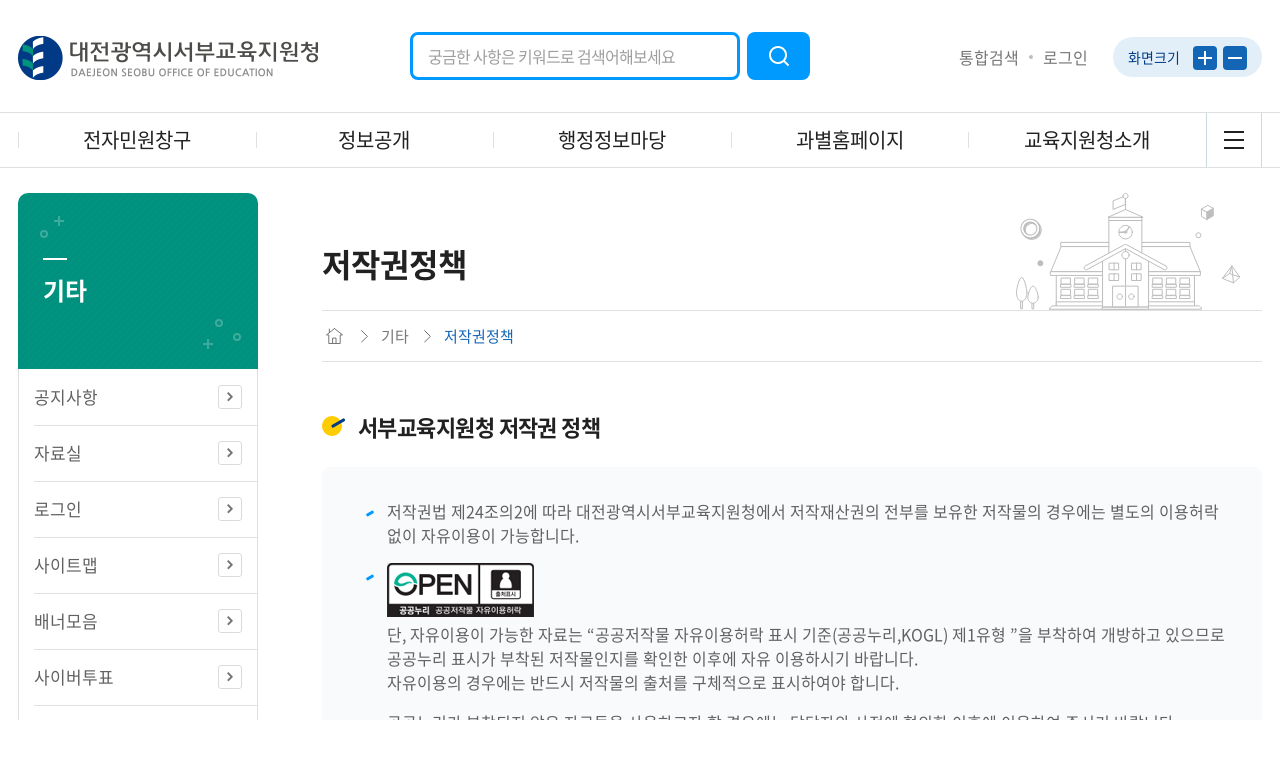

--- FILE ---
content_type: text/html; charset=UTF-8
request_url: https://djsbe.go.kr/home/content.do?menu_cd=000064
body_size: 270155
content:






















	






<!DOCTYPE html>
<html lang="ko">
<head>
	<meta charset="utf-8">
    <meta http-equiv="X-UA-Compatible" content="IE=edge, chrome=1">
    <meta name="referrer" content="always">
    <meta name="mobile-web-app-capable" content="yes">
    <meta name="format-detection" content="telephone=no,address=no,email=no">
    <meta name="viewport" content="width=device-width,initial-scale=1.0,minimum-scale=1.0">
    <meta name="robots" content="noindex, nofollow">
    <!-- No cache -->
    <meta http-equiv="Expires" content="-1">
    <meta http-equiv="Pragma" content="no-cache">
    <meta http-equiv="Cache-Control" content="no-cache; no-store; no-save">
	<!-- Summary -->
	<!-- s : 2020-07-21 meta 추가 -->
	<meta property="og:type" content="website"> <!--고정값-->
	<meta property="og:url" content="https://www.djsbe.go.kr">
	<!-- e : 2020-07-21 meta 추가 -->
	<meta property="og:title" content="대전광역시서부교육지원청">
	<title>저작권정책 - 기타 - 대전광역시서부교육지원청</title>
	
	
	
	
	
	<link rel="shortcut icon" href="/resources_djsbe/images/../favicon.ico">
    <link rel="stylesheet" type="text/css" href="/resources_djsbe/css/reset.css">
    <link rel="stylesheet" type="text/css" href="/resources_djsbe/css/../remixicon/remixicon-2.5.0.css">
    <link rel="stylesheet" type="text/css" href="/resources_djsbe/css/jquery-ui.css">
    <link rel="stylesheet" type="text/css" href="/resources_djsbe/css/jquery.mCustomScrollbar.css">
    <link rel="stylesheet" type="text/css" href="/resources_djsbe/css/slick.css">
    <link rel="stylesheet" type="text/css" href="/resources_djsbe/css/common.css">
    <link rel="stylesheet" type="text/css" href="/resources_djsbe/css/content.css">
    <link rel="stylesheet" type="text/css" href="/resources_djsbe/css/board.css">

	<!-- Javascript -->
    <!--[if lt IE 9]>
        <script src="/resources_djsbe/js/html5shiv.min.js"></script>
    <![endif]-->
    <!--[if gte IE 9]<!-->
    <script type="text/javascript" src="/resources_djsbe/js/jquery-1.11.3.min.js"></script>
    <script type="text/javascript" src="/resources_djsbe/js/jquery-ui.min.js"></script>
    <script type="text/javascript" src="/resources_djsbe/js/jquery.mCustomScrollbar.js"></script>
    <script type="text/javascript" src="/resources_djsbe/js/slick.js"></script>
    <!-- s : multi-clamp.js 추가 (2020-09-02) -->
    <script type="text/javascript" src="/resources_djsbe/js/MultiClamp.min.js"></script>
    <!-- e : multi-clamp.js 추가 (2020-09-02) -->
    <script type="text/javascript" src="/resources_djsbe/js/common.js"></script>
    <script type="text/javascript" src="/admin/js/jquery.form.js"></script>
	<script type="text/javascript" src="/resources_djsbe/js/dev/common.js"></script>
	<script>
	 $(function(){
        $(window).on("load",function(){
            $(".all_menu_wrap .all_menu_inner .all_menu_list").mCustomScrollbar();
        });
    });
    </script>
    <!--<![endif]-->

	<script type="text/javascript">
	//prepare the form when the DOM is ready
	$(document).ready(function(){
		$("input:text[numberOnly]").on("keyup", function() {
			$(this).val($(this).val().replace(/[^0-9]/g,""));
		});
	});
	</script>
</head>
<body>
	<!-- 바로가기 버튼 -->
    <div id="skipArea">
        <a href="#gnb">메인메뉴 바로가기</a>
        <a href="#content">본문으로 바로가기</a>
    </div>

	<div id="wrap" class="sub_wrap">
		<!-- header -->
		<header id="header">
			




















	




	<script type="text/javascript">
		<!-- 마우스 관련 액션 제어 스크립트-->
		
		
		
		<!-- end 마우스 관련 액션 제어 스크립트 -->

		//prepare the form when the DOM is ready
		$(document).ready(function(){
			// 통함검색
			$("#total_searchText").on("keypress", function(e){
				if(e.keyCode==13)
					$("#btnTotalSearch").trigger("click");
			});
			$("#btnTotalSearch").on("click", function(){
				if($("#total_searchText").val()==""){
					alert("검색어를 입력하세요.");
					$("#total_searchText").focus();
					return false;
				}
				$("#totalSearchFrm").submit();
			});
		});
		</script>
		<script>
			// 20240911 (세션 만료 시간 추가)
			function calculateSessionExpiry() {
				const timeoutSeconds = parseInt(document.getElementById("sessionTimeOut").value, 10);
				const currentTime = new Date();
				const expiryTime = new Date(currentTime.getTime() + timeoutSeconds * 1000);

				// 분과 초만 추출
				const minutes = expiryTime.getMinutes().toString().padStart(2, '0');
				const seconds = expiryTime.getSeconds().toString().padStart(2, '0');
				
				return minutes + ":" + seconds; // 분:초 형식으로 반환
			}

			function showSessionExpiry() {
				const expiryTime = calculateSessionExpiry();
				document.getElementById("sessionExpiry").textContent = expiryTime; // 분:초만 표시
			}

			window.onload = function() {
				showSessionExpiry();
			};

			document.addEventListener("DOMContentLoaded", function() {
				var initialSessionTimeout = parseInt(document.getElementById("sessionTimeOut").value, 10);
				var sessionTimeoutSeconds = initialSessionTimeout;
				var countdownTimer; // 타이머 변수

				function updateCountdown() {
					var minutes = Math.floor(sessionTimeoutSeconds / 60);
					var seconds = sessionTimeoutSeconds % 60;

					minutes = minutes.toString().padStart(2, '0');
					seconds = seconds.toString().padStart(2, '0');

					document.getElementById("sessionExpiry").textContent = minutes + ":" + seconds;

					if (sessionTimeoutSeconds > 0) {
						countdownTimer = setTimeout(updateCountdown, 1000);
						sessionTimeoutSeconds--;
					} else {
						clearTimeout(countdownTimer); // 타이머 중지
						alert("접속시간이 초과되어 자동 로그아웃 됩니다.");
						window.location.href = "/home/logout.do"; // 로그아웃 처리
					}
				}

				function resetSessionTimer() {
					sessionTimeoutSeconds = initialSessionTimeout;
					clearTimeout(countdownTimer); // 기존 타이머 중지
					updateCountdown(); // 타이머 재시작
				}

				// 연장 버튼 클릭 시 세션 타이머 초기화
				document.getElementById("extendSession").addEventListener("click", function() {
					resetSessionTimer();
				});

				// 타이머 시작
				updateCountdown();
			});
		</script>
    
<!--20240911(세션만료시간 추가)  -->
<input type="hidden" id="sessionTimeOut" name="sessionTimeOut" value="1800">
<!--//20240911(세션만료시간 추가)  -->


			<div class="header_inner">
				<h1 class="main_logo">
					<!-- 기본 로고 -->
					<a href="/home/main.do">
					
						
							<img src="/resources_djsbe/images/common/main_logo.png" alt="대전광역시서부교육지원청">
						
						
					
					</a>
				</h1>

				<div class="h_option">
					<ul>
						<li>
							<a href="/home/totalSearch.do?menu_cd=000061">통합검색</a>
						</li>
						
                    		
                    			<li>
									<a href="/home/login.do">로그인</a>
								</li>
		                    
                    		
						
						<li class="h_util">
							<span>화면크기</span>
							<a href="javascript:zoomIn()" class="plus">글자확대</a>
							<a href="javascript:zoomOut()" class="minus">글자축소</a>
						</li>
					</ul>
				</div>
				<div class="search_btn">
					<a href="javascript:;">검색영역 열기</a>
				</div>
				<div class="search_wrap">
					<form name="totalSearchFrm" id="totalSearchFrm" method="post" action="/home/totalSearch.do?menu_cd=000061">
					<div class="search_inner">
						<span class="search_list">
							<label for="total_searchText" class="hid">검색어 입력</label>
							<input type="text" name="searchText" id="total_searchText" placeholder="궁금한 사항은 키워드로 검색어해보세요">
							<label for="total_searchText123" class="hid" style="display:none">검색어 입력</label>
							<input type="text" name="searchText123" id="total_searchText123" style="display:none">
							<button type="button" id="btnTotalSearch">검색</button>
						</span>
						<a href="javascript:;" class="search_close">검색어입력 닫기</a>
					</div>
					</form>
				</div>
			</div>

			<!-- GNB - PC -->
			<nav class="gnb_wrap" id="gnb">
				<ul class="gnb_depth1">
						<!-- 메뉴 목록 -->
						
							
							
							
								
								
								
							
							
								<!-- 이전 태그 닫기 -->
								

								<!-- hypertext setting -->
								
								

								<!-- level 별 메뉴 그리기 -->
								
									
										<li>
												<a href="javascript:;" >전자민원창구</a>
												<div class="gnb_depth2">
													<div class="gnb_depth2_bg">
													<div class="gnb_tit">
														<h2>전자민원창구</h2>
													</div>
													<!-- 2 Depth -->
													<ul>
									
									
									
								

								
							
						
								
								
							
								<!-- 이전 태그 닫기 -->
								

								<!-- hypertext setting -->
								
								

								<!-- level 별 메뉴 그리기 -->
								
									
									
										<li class="
										
											 row
										
										
										">
										<a href="javascript:;"  >민원안내</a>
										<ul class="gnb_depth3">
									
									
								

								
							
						
								
								
							
								<!-- 이전 태그 닫기 -->
								

								<!-- hypertext setting -->
								
								

								<!-- level 별 메뉴 그리기 -->
								
									
									
									
										<li ><a href="/home/content.do?menu_cd=000013"  >민원처리안내</a></li>
									
								

								
							
						
								
								
							
								<!-- 이전 태그 닫기 -->
								
									
									
										
									
								

								<!-- hypertext setting -->
								
								

								<!-- level 별 메뉴 그리기 -->
								
									
									
									
										<li ><a href="/home/content.do?menu_cd=000014"  >민원후견인제</a></li>
									
								

								
							
						
								
								
							
								<!-- 이전 태그 닫기 -->
								
									
									
										
									
								

								<!-- hypertext setting -->
								
								

								<!-- level 별 메뉴 그리기 -->
								
									
									
									
										<li ><a href="/home/board/brdList.do?menu_cd=000015"  >민원자료실</a></li>
									
								

								
							
						
								
								
							
								<!-- 이전 태그 닫기 -->
								
									
									
										
									
										
											
											
											
														</ul>
													</li>
											
											
										
									
								

								<!-- hypertext setting -->
								
								

								<!-- level 별 메뉴 그리기 -->
								
									
									
										<li class="
										
											 row
										
										
										">
										<a href="javascript:;"  >분야별민원안내</a>
										<ul class="gnb_depth3">
									
									
								

								
							
						
								
								
							
								<!-- 이전 태그 닫기 -->
								

								<!-- hypertext setting -->
								
								

								<!-- level 별 메뉴 그리기 -->
								
									
									
									
										<li ><a href="/home/content.do?menu_cd=000096"  >전입학안내</a></li>
									
								

								
							
						
								
								
							
								<!-- 이전 태그 닫기 -->
								
									
									
										
									
								

								<!-- hypertext setting -->
								
								

								<!-- level 별 메뉴 그리기 -->
								
									
									
									
										<li ><a href="/home/content.do?menu_cd=000115"  >학원공익법인안내</a></li>
									
								

								
							
						
								
								
							
								<!-- 이전 태그 닫기 -->
								
									
									
										
									
								

								<!-- hypertext setting -->
								
								

								<!-- level 별 메뉴 그리기 -->
								
									
									
									
										<li class="link"><a href="https://eeis.schoolkeepa.or.kr/?menu_cd=000023" target=_blank class="blank">보호구역심의안내</a></li>
									
								

								
							
						
								
								
							
								<!-- 이전 태그 닫기 -->
								
									
									
										
									
								

								<!-- hypertext setting -->
								
								

								<!-- level 별 메뉴 그리기 -->
								
									
									
									
										<li ><a href="/home/content.do?menu_cd=000099"  >유아학비지원안내</a></li>
									
								

								
							
						
								
								
							
								<!-- 이전 태그 닫기 -->
								
									
									
										
									
								

								<!-- hypertext setting -->
								
								

								<!-- level 별 메뉴 그리기 -->
								
									
									
									
										<li ><a href="/home/content.do?menu_cd=000121"  >유치원인가민원안내</a></li>
									
								

								
							
						
								
								
							
								<!-- 이전 태그 닫기 -->
								
									
									
										
									
										
											
											
											
														</ul>
													</li>
											
											
										
									
								

								<!-- hypertext setting -->
								
								

								<!-- level 별 메뉴 그리기 -->
								
									
									
										<li class="
										
											 row
										
										
										">
										<a href="javascript:;"  >제증명민원신청</a>
										<ul class="gnb_depth3">
									
									
								

								
							
						
								
								
							
								<!-- 이전 태그 닫기 -->
								

								<!-- hypertext setting -->
								
								

								<!-- level 별 메뉴 그리기 -->
								
									
									
									
										<li ><a href="/home/civl/type.do?menu_cd=000123"  >제증명 예약접수창구</a></li>
									
								

								
							
						
								
								
							
								<!-- 이전 태그 닫기 -->
								
									
									
										
									
								

								<!-- hypertext setting -->
								
								

								<!-- level 별 메뉴 그리기 -->
								
									
									
									
										<li class="link"><a href="http://www.gov.kr/portal/main?menu_cd=000103" target=_blank class="blank">정부24</a></li>
									
								

								
							
						
								
								
							
								<!-- 이전 태그 닫기 -->
								
									
									
										
									
										
											
											
											
														</ul>
													</li>
											
											
										
									
								

								<!-- hypertext setting -->
								
								

								<!-- level 별 메뉴 그리기 -->
								
									
									
										<li class="
										
											 row
										
										
										">
										<a href="javascript:;"  >신고센터</a>
										<ul class="gnb_depth3">
									
									
								

								
							
						
								
								
							
								<!-- 이전 태그 닫기 -->
								

								<!-- hypertext setting -->
								
								

								<!-- level 별 메뉴 그리기 -->
								
									
									
									
										<li ><a href="/home/content.do?menu_cd=000105"  >대전서부교육신문고</a></li>
									
								

								
							
						
								
								
							
								<!-- 이전 태그 닫기 -->
								
									
									
										
									
								

								<!-- hypertext setting -->
								
								

								<!-- level 별 메뉴 그리기 -->
								
									
									
									
										<li class="link"><a href="http://www.dje.go.kr/sub/info.do?m=011002&page=020402&s=dje&menu_cd=000185" target=_blank class="blank">학교폭력/성폭력신고</a></li>
									
								

								
							
						
								
								
							
								<!-- 이전 태그 닫기 -->
								
									
									
										
									
								

								<!-- hypertext setting -->
								
								

								<!-- level 별 메뉴 그리기 -->
								
									
									
									
										<li class="link"><a href="https://www.safetyreport.go.kr/api?apiKey=74510009S55CUYZZ7MLB0A17V4Z&menu_cd=000125" target=_blank class="blank">안전신문고</a></li>
									
								

								
							
						
								
								
							
								<!-- 이전 태그 닫기 -->
								
									
									
										
									
								

								<!-- hypertext setting -->
								
								

								<!-- level 별 메뉴 그리기 -->
								
									
									
									
										<li ><a href="/home/content.do?menu_cd=000126"  >학생선수고충처리센터</a></li>
									
								

								
							
						
								
								
							
								<!-- 이전 태그 닫기 -->
								
									
									
										
									
								

								<!-- hypertext setting -->
								
								

								<!-- level 별 메뉴 그리기 -->
								
									
									
									
										<li ><a href="/home/content.do?menu_cd=000204"  >학원 등 불법운영신고·제보센터</a></li>
									
								

								
							
						
								
								
							
								<!-- 이전 태그 닫기 -->
								
									
									
										
									
										
											
											
											
														</ul>
													</li>
											
											
										
									
								

								<!-- hypertext setting -->
								
								

								<!-- level 별 메뉴 그리기 -->
								
									
									
										<li class="
										
										
										">
										<a href="https://www.110.go.kr/consult/chat.do?menu_cd=000044&menu_cd=000021"  >국민콜채팅상담</a>
										<ul class="gnb_depth3">
									
									
								

								
							
						
								
								
							
								<!-- 이전 태그 닫기 -->
								
									
									
										
											
											
											
														</ul>
													</li>
											
											
										
									
								

								<!-- hypertext setting -->
								
								

								<!-- level 별 메뉴 그리기 -->
								
									
									
										<li class="
										
											 row
										
										
										">
										<a href="javascript:;"  >행정서비스헌장</a>
										<ul class="gnb_depth3">
									
									
								

								
							
						
								
								
							
								<!-- 이전 태그 닫기 -->
								

								<!-- hypertext setting -->
								
								

								<!-- level 별 메뉴 그리기 -->
								
									
									
									
										<li ><a href="/home/content.do?menu_cd=000127"  >서비스헌장</a></li>
									
								

								
							
						
								
								
							
								<!-- 이전 태그 닫기 -->
								
									
									
										
									
								

								<!-- hypertext setting -->
								
								

								<!-- level 별 메뉴 그리기 -->
								
									
									
									
										<li ><a href="/home/content.do?menu_cd=000128"  >공통이행기준</a></li>
									
								

								
							
						
								
								
							
								<!-- 이전 태그 닫기 -->
								
									
									
										
									
								

								<!-- hypertext setting -->
								
								

								<!-- level 별 메뉴 그리기 -->
								
									
									
									
										<li ><a href="/home/content.do?menu_cd=000130"  >부서별이행기준</a></li>
									
								

								
							
						
								
								
								
							
							
								<!-- 이전 태그 닫기 -->
								
									
									
										
									
										
											
											
											
														</ul>
													</li>
											
											
										
									
										
											
											
																</ul>
															</div>
															</div>
															<!-- // 2 Depth -->
														</li>
											
											
											
										
									
								

								<!-- hypertext setting -->
								
								

								<!-- level 별 메뉴 그리기 -->
								
									
										<li>
												<a href="javascript:;" >정보공개</a>
												<div class="gnb_depth2">
													<div class="gnb_depth2_bg">
													<div class="gnb_tit">
														<h2>정보공개</h2>
													</div>
													<!-- 2 Depth -->
													<ul>
									
									
									
								

								
							
						
								
								
							
								<!-- 이전 태그 닫기 -->
								

								<!-- hypertext setting -->
								
								

								<!-- level 별 메뉴 그리기 -->
								
									
									
										<li class="
										
										
										">
										<a href="/home/content.do?menu_cd=000137"  >정보공개안내</a>
										<ul class="gnb_depth3">
									
									
								

								
							
						
								
								
							
								<!-- 이전 태그 닫기 -->
								
									
									
										
											
											
											
														</ul>
													</li>
											
											
										
									
								

								<!-- hypertext setting -->
								
								

								<!-- level 별 메뉴 그리기 -->
								
									
									
										<li class="
										
										
										">
										<a href="/home/infoOpen.do?menu_cd=000027"  >사전정보공표목록</a>
										<ul class="gnb_depth3">
									
									
								

								
							
						
								
								
							
								<!-- 이전 태그 닫기 -->
								
									
									
										
											
											
											
														</ul>
													</li>
											
											
										
									
								

								<!-- hypertext setting -->
								
								

								<!-- level 별 메뉴 그리기 -->
								
									
									
										<li class="
										
										
										">
										<a href="/home/board/brdList.do?menu_cd=000028"  >정보공개자료실</a>
										<ul class="gnb_depth3">
									
									
								

								
							
						
								
								
							
								<!-- 이전 태그 닫기 -->
								
									
									
										
											
											
											
														</ul>
													</li>
											
											
										
									
								

								<!-- hypertext setting -->
								
								

								<!-- level 별 메뉴 그리기 -->
								
									
									
										<li class="
										
										
										">
										<a href="/home/content.do?menu_cd=000029"  >정보공개목록</a>
										<ul class="gnb_depth3">
									
									
								

								
							
						
								
								
							
								<!-- 이전 태그 닫기 -->
								
									
									
										
											
											
											
														</ul>
													</li>
											
											
										
									
								

								<!-- hypertext setting -->
								
								

								<!-- level 별 메뉴 그리기 -->
								
									
									
										<li class="
										
										 link
										">
										<a href="https://www.open.go.kr/?menu_cd=000030" target=_blank class="blank">정보공개청구</a>
										<ul class="gnb_depth3">
									
									
								

								
							
						
								
								
							
								<!-- 이전 태그 닫기 -->
								
									
									
										
											
											
											
														</ul>
													</li>
											
											
										
									
								

								<!-- hypertext setting -->
								
								

								<!-- level 별 메뉴 그리기 -->
								
									
									
										<li class="
										
										
										">
										<a href="/home/content.do?menu_cd=000031"  >공공데이터개방</a>
										<ul class="gnb_depth3">
									
									
								

								
							
						
								
								
								
							
							
								<!-- 이전 태그 닫기 -->
								
									
									
										
											
											
											
														</ul>
													</li>
											
											
										
									
										
											
											
																</ul>
															</div>
															</div>
															<!-- // 2 Depth -->
														</li>
											
											
											
										
									
								

								<!-- hypertext setting -->
								
								

								<!-- level 별 메뉴 그리기 -->
								
									
										<li>
												<a href="javascript:;" >행정정보마당</a>
												<div class="gnb_depth2">
													<div class="gnb_depth2_bg">
													<div class="gnb_tit">
														<h2>행정정보마당</h2>
													</div>
													<!-- 2 Depth -->
													<ul>
									
									
									
								

								
							
						
								
								
							
								<!-- 이전 태그 닫기 -->
								

								<!-- hypertext setting -->
								
								

								<!-- level 별 메뉴 그리기 -->
								
									
									
										<li class="
										
										
										">
										<a href="/home/board/brdList.do?menu_cd=000032"  >집행기준안내</a>
										<ul class="gnb_depth3">
									
									
								

								
							
						
								
								
							
								<!-- 이전 태그 닫기 -->
								
									
									
										
											
											
											
														</ul>
													</li>
											
											
										
									
								

								<!-- hypertext setting -->
								
								

								<!-- level 별 메뉴 그리기 -->
								
									
									
										<li class="
										
										 link
										">
										<a href="http://www.dje.go.kr/clean/schl/list.do?section=1&m=0401&s=contractInfo&menu_cd=000033" target=_blank class="blank">입찰공고/낙찰안내</a>
										<ul class="gnb_depth3">
									
									
								

								
							
						
								
								
							
								<!-- 이전 태그 닫기 -->
								
									
									
										
											
											
											
														</ul>
													</li>
											
											
										
									
								

								<!-- hypertext setting -->
								
								

								<!-- level 별 메뉴 그리기 -->
								
									
									
										<li class="
										
											 row
										
										
										">
										<a href="javascript:;"  >고시/공고</a>
										<ul class="gnb_depth3">
									
									
								

								
							
						
								
								
							
								<!-- 이전 태그 닫기 -->
								

								<!-- hypertext setting -->
								
								

								<!-- level 별 메뉴 그리기 -->
								
									
									
									
										<li ><a href="/home/gosi/list.do?menu_cd=000139"  >고시대장</a></li>
									
								

								
							
						
								
								
							
								<!-- 이전 태그 닫기 -->
								
									
									
										
									
								

								<!-- hypertext setting -->
								
								

								<!-- level 별 메뉴 그리기 -->
								
									
									
									
										<li ><a href="/home/gonggo/list.do?menu_cd=000140"  >공고대장</a></li>
									
								

								
							
						
								
								
							
								<!-- 이전 태그 닫기 -->
								
									
									
										
									
								

								<!-- hypertext setting -->
								
								

								<!-- level 별 메뉴 그리기 -->
								
									
									
									
										<li ><a href="/home/board/brdList.do?menu_cd=000141"  >고시공고게시판</a></li>
									
								

								
							
						
								
								
							
								<!-- 이전 태그 닫기 -->
								
									
									
										
									
										
											
											
											
														</ul>
													</li>
											
											
										
									
								

								<!-- hypertext setting -->
								
								

								<!-- level 별 메뉴 그리기 -->
								
									
									
										<li class="
										
										
										">
										<a href="/home/board/brdList.do?menu_cd=000035"  >공시송달공고</a>
										<ul class="gnb_depth3">
									
									
								

								
							
						
								
								
							
								<!-- 이전 태그 닫기 -->
								
									
									
										
											
											
											
														</ul>
													</li>
											
											
										
									
								

								<!-- hypertext setting -->
								
								

								<!-- level 별 메뉴 그리기 -->
								
									
									
										<li class="
										
										 link
										">
										<a href="http://www.dje.go.kr/boardCnts/list.do?boardID=54&m=031001&s=dje&menu_cd=000036" target=_blank class="blank">학교인력채용공고</a>
										<ul class="gnb_depth3">
									
									
								

								
							
						
								
								
							
								<!-- 이전 태그 닫기 -->
								
									
									
										
											
											
											
														</ul>
													</li>
											
											
										
									
								

								<!-- hypertext setting -->
								
								

								<!-- level 별 메뉴 그리기 -->
								
									
									
										<li class="
										
										
										">
										<a href="/home/board/brdList.do?menu_cd=000037"  >자체규정자료실</a>
										<ul class="gnb_depth3">
									
									
								

								
							
						
								
								
							
								<!-- 이전 태그 닫기 -->
								
									
									
										
											
											
											
														</ul>
													</li>
											
											
										
									
								

								<!-- hypertext setting -->
								
								

								<!-- level 별 메뉴 그리기 -->
								
									
									
										<li class="
										
										
										">
										<a href="/home/board/mouList.do?menu_cd=000038"  >MOU 체결현황</a>
										<ul class="gnb_depth3">
									
									
								

								
							
						
								
								
							
								<!-- 이전 태그 닫기 -->
								
									
									
										
											
											
											
														</ul>
													</li>
											
											
										
									
								

								<!-- hypertext setting -->
								
								

								<!-- level 별 메뉴 그리기 -->
								
									
									
										<li class="
										
											 row
										
										
										">
										<a href="javascript:;"  >청렴사랑방</a>
										<ul class="gnb_depth3">
									
									
								

								
							
						
								
								
							
								<!-- 이전 태그 닫기 -->
								

								<!-- hypertext setting -->
								
								

								<!-- level 별 메뉴 그리기 -->
								
									
									
									
										<li ><a href="/home/board/brdList.do?menu_cd=000142"  >청렴자료방</a></li>
									
								

								
							
						
								
								
							
								<!-- 이전 태그 닫기 -->
								
									
									
										
									
								

								<!-- hypertext setting -->
								
								

								<!-- level 별 메뉴 그리기 -->
								
									
									
									
										<li ><a href="/home/board/brdList.do?menu_cd=000144"  >청렴교육자료</a></li>
									
								

								
							
						
								
								
							
								<!-- 이전 태그 닫기 -->
								
									
									
										
									
								

								<!-- hypertext setting -->
								
								

								<!-- level 별 메뉴 그리기 -->
								
									
									
									
										<li ><a href="/home/board/brdList.do?menu_cd=000145"  >정책추진알림방</a></li>
									
								

								
							
						
								
								
							
								<!-- 이전 태그 닫기 -->
								
									
									
										
									
								

								<!-- hypertext setting -->
								
								

								<!-- level 별 메뉴 그리기 -->
								
									
									
									
										<li ><a href="/home/board/brdList.do?menu_cd=000218"  >열린소통함</a></li>
									
								

								
							
						
								
								
								
							
							
								<!-- 이전 태그 닫기 -->
								
									
									
										
									
										
											
											
											
														</ul>
													</li>
											
											
										
									
										
											
											
																</ul>
															</div>
															</div>
															<!-- // 2 Depth -->
														</li>
											
											
											
										
									
								

								<!-- hypertext setting -->
								
								

								<!-- level 별 메뉴 그리기 -->
								
									
										<li>
												<a href="javascript:;" >과별홈페이지</a>
												<div class="gnb_depth2">
													<div class="gnb_depth2_bg">
													<div class="gnb_tit">
														<h2>과별홈페이지</h2>
													</div>
													<!-- 2 Depth -->
													<ul>
									
									
									
								

								
							
						
								
								
							
								<!-- 이전 태그 닫기 -->
								

								<!-- hypertext setting -->
								
								

								<!-- level 별 메뉴 그리기 -->
								
									
									
										<li class="
										
											 row
										
										
										">
										<a href="javascript:;"  >유초등교육과</a>
										<ul class="gnb_depth3">
									
									
								

								
							
						
								
								
							
								<!-- 이전 태그 닫기 -->
								

								<!-- hypertext setting -->
								
								

								<!-- level 별 메뉴 그리기 -->
								
									
									
									
										<li ><a href="/home/partWork.do?partCode=G100000140&menu_cd=000146"  >개인별사무분장</a></li>
									
								

								
							
						
								
								
							
								<!-- 이전 태그 닫기 -->
								
									
									
										
									
								

								<!-- hypertext setting -->
								
								

								<!-- level 별 메뉴 그리기 -->
								
									
									
									
										<li ><a href="/home/board/sectlibList.do?menu_cd=000147"  >공개자료실</a></li>
									
								

								
							
						
								
								
							
								<!-- 이전 태그 닫기 -->
								
									
									
										
									
								

								<!-- hypertext setting -->
								
								

								<!-- level 별 메뉴 그리기 -->
								
									
									
									
										<li ><a href="/home/board/sectlibList.do?menu_cd=000148"  >유아교육자료실</a></li>
									
								

								
							
						
								
								
							
								<!-- 이전 태그 닫기 -->
								
									
									
										
									
								

								<!-- hypertext setting -->
								
								

								<!-- level 별 메뉴 그리기 -->
								
									
									
									
										<li ><a href="/home/board/brdList.do?menu_cd=000203"  >유치원운영위원회</a></li>
									
								

								
							
						
								
								
							
								<!-- 이전 태그 닫기 -->
								
									
									
										
									
								

								<!-- hypertext setting -->
								
								

								<!-- level 별 메뉴 그리기 -->
								
									
									
									
										<li ><a href="/home/board/sectlibList.do?menu_cd=000149"  >초등장학자료실</a></li>
									
								

								
							
						
								
								
							
								<!-- 이전 태그 닫기 -->
								
									
									
										
									
								

								<!-- hypertext setting -->
								
								

								<!-- level 별 메뉴 그리기 -->
								
									
									
									
										<li ><a href="/home/content.do?menu_cd=000069&menu_cd=000150"  >특수교육지원센터</a></li>
									
								

								
							
						
								
								
							
								<!-- 이전 태그 닫기 -->
								
									
									
										
									
										
											
											
											
														</ul>
													</li>
											
											
										
									
								

								<!-- hypertext setting -->
								
								

								<!-- level 별 메뉴 그리기 -->
								
									
									
										<li class="
										
											 row
										
										
										">
										<a href="javascript:;"  >중등교육과</a>
										<ul class="gnb_depth3">
									
									
								

								
							
						
								
								
							
								<!-- 이전 태그 닫기 -->
								

								<!-- hypertext setting -->
								
								

								<!-- level 별 메뉴 그리기 -->
								
									
									
									
										<li ><a href="/home/partWork.do?partCode=G100000141&menu_cd=000151"  >개인별사무분장</a></li>
									
								

								
							
						
								
								
							
								<!-- 이전 태그 닫기 -->
								
									
									
										
									
								

								<!-- hypertext setting -->
								
								

								<!-- level 별 메뉴 그리기 -->
								
									
									
									
										<li ><a href="/home/board/sectlibList.do?menu_cd=000152"  >공개자료실</a></li>
									
								

								
							
						
								
								
							
								<!-- 이전 태그 닫기 -->
								
									
									
										
									
								

								<!-- hypertext setting -->
								
								

								<!-- level 별 메뉴 그리기 -->
								
									
									
									
										<li ><a href="/home/board/sectlibList.do?menu_cd=000153"  >중등장학자료실</a></li>
									
								

								
							
						
								
								
							
								<!-- 이전 태그 닫기 -->
								
									
									
										
									
								

								<!-- hypertext setting -->
								
								

								<!-- level 별 메뉴 그리기 -->
								
									
									
									
										<li ><a href="/home/content.do?menu_cd=000083&menu_cd=000155"  >학습종합클리닉센터</a></li>
									
								

								
							
						
								
								
							
								<!-- 이전 태그 닫기 -->
								
									
									
										
									
								

								<!-- hypertext setting -->
								
								

								<!-- level 별 메뉴 그리기 -->
								
									
									
									
										<li ><a href="https://www.djsbe.go.kr/home/content.do?menu_cd=000189&menu_cd=000220"  >영재교육원</a></li>
									
								

								
							
						
								
								
							
								<!-- 이전 태그 닫기 -->
								
									
									
										
									
										
											
											
											
														</ul>
													</li>
											
											
										
									
								

								<!-- hypertext setting -->
								
								

								<!-- level 별 메뉴 그리기 -->
								
									
									
										<li class="
										
											 row
										
										
										">
										<a href="javascript:;"  >평생교육체육과</a>
										<ul class="gnb_depth3">
									
									
								

								
							
						
								
								
							
								<!-- 이전 태그 닫기 -->
								

								<!-- hypertext setting -->
								
								

								<!-- level 별 메뉴 그리기 -->
								
									
									
									
										<li ><a href="/home/partWork.do?partCode=G100000142&menu_cd=000156"  >개인별사무분장</a></li>
									
								

								
							
						
								
								
							
								<!-- 이전 태그 닫기 -->
								
									
									
										
									
								

								<!-- hypertext setting -->
								
								

								<!-- level 별 메뉴 그리기 -->
								
									
									
									
										<li ><a href="/home/board/sectlibList.do?menu_cd=000157"  >체육·보건·급식게시판</a></li>
									
								

								
							
						
								
								
							
								<!-- 이전 태그 닫기 -->
								
									
									
										
									
								

								<!-- hypertext setting -->
								
								

								<!-- level 별 메뉴 그리기 -->
								
									
									
									
										<li ><a href="/home/board/sectlibList.do?menu_cd=000158"  >공개자료실</a></li>
									
								

								
							
						
								
								
							
								<!-- 이전 태그 닫기 -->
								
									
									
										
									
								

								<!-- hypertext setting -->
								
								

								<!-- level 별 메뉴 그리기 -->
								
									
									
									
										<li ><a href="https://www.djsbe.go.kr/home/content.do?menu_cd=000115&menu_cd=000205"  >학원공익법인안내</a></li>
									
								

								
							
						
								
								
							
								<!-- 이전 태그 닫기 -->
								
									
									
										
									
										
											
											
											
														</ul>
													</li>
											
											
										
									
								

								<!-- hypertext setting -->
								
								

								<!-- level 별 메뉴 그리기 -->
								
									
									
										<li class="
										
											 row
										
										
										">
										<a href="javascript:;"  >학생생활지원센터</a>
										<ul class="gnb_depth3">
									
									
								

								
							
						
								
								
							
								<!-- 이전 태그 닫기 -->
								

								<!-- hypertext setting -->
								
								

								<!-- level 별 메뉴 그리기 -->
								
									
									
									
										<li ><a href="/home/partWork.do?partCode=G100001361&menu_cd=000170"  >개인별사무분장</a></li>
									
								

								
							
						
								
								
							
								<!-- 이전 태그 닫기 -->
								
									
									
										
									
								

								<!-- hypertext setting -->
								
								

								<!-- level 별 메뉴 그리기 -->
								
									
									
									
										<li ><a href="/home/board/sectlibList.do?menu_cd=000171"  >공개자료실</a></li>
									
								

								
							
						
								
								
							
								<!-- 이전 태그 닫기 -->
								
									
									
										
									
								

								<!-- hypertext setting -->
								
								

								<!-- level 별 메뉴 그리기 -->
								
									
									
									
										<li ><a href="/home/content.do?menu_cd=000161&menu_cd=000172"  >Wee센터</a></li>
									
								

								
							
						
								
								
							
								<!-- 이전 태그 닫기 -->
								
									
									
										
									
								

								<!-- hypertext setting -->
								
								

								<!-- level 별 메뉴 그리기 -->
								
									
									
									
										<li ><a href="/home/board/sectlibList.do?menu_cd=000209"  >학교폭력제로센터</a></li>
									
								

								
							
						
								
								
							
								<!-- 이전 태그 닫기 -->
								
									
									
										
									
								

								<!-- hypertext setting -->
								
								

								<!-- level 별 메뉴 그리기 -->
								
									
									
									
										<li ><a href="/home/content.do?menu_cd=000175"  >찾아오시는길</a></li>
									
								

								
							
						
								
								
							
								<!-- 이전 태그 닫기 -->
								
									
									
										
									
										
											
											
											
														</ul>
													</li>
											
											
										
									
								

								<!-- hypertext setting -->
								
								

								<!-- level 별 메뉴 그리기 -->
								
									
									
										<li class="
										
											 row
										
										
										">
										<a href="javascript:;"  >운영지원과</a>
										<ul class="gnb_depth3">
									
									
								

								
							
						
								
								
							
								<!-- 이전 태그 닫기 -->
								

								<!-- hypertext setting -->
								
								

								<!-- level 별 메뉴 그리기 -->
								
									
									
									
										<li ><a href="/home/partWork.do?partCode=G100000144&menu_cd=000173"  >개인별사무분장</a></li>
									
								

								
							
						
								
								
							
								<!-- 이전 태그 닫기 -->
								
									
									
										
									
								

								<!-- hypertext setting -->
								
								

								<!-- level 별 메뉴 그리기 -->
								
									
									
									
										<li ><a href="/home/board/sectlibList.do?menu_cd=000174"  >공개자료실</a></li>
									
								

								
							
						
								
								
							
								<!-- 이전 태그 닫기 -->
								
									
									
										
									
								

								<!-- hypertext setting -->
								
								

								<!-- level 별 메뉴 그리기 -->
								
									
									
									
										<li ><a href="/home/board/sectlibList.do?menu_cd=000176"  >학교행정력향상동아리</a></li>
									
								

								
							
						
								
								
							
								<!-- 이전 태그 닫기 -->
								
									
									
										
									
								

								<!-- hypertext setting -->
								
								

								<!-- level 별 메뉴 그리기 -->
								
									
									
									
										<li class="link"><a href="http://dje.go.kr/boardCnts/list.do?boardID=76&m=080204&s=dje&menu_cd=000177" target=_blank class="blank">감사정보</a></li>
									
								

								
							
						
								
								
							
								<!-- 이전 태그 닫기 -->
								
									
									
										
									
								

								<!-- hypertext setting -->
								
								

								<!-- level 별 메뉴 그리기 -->
								
									
									
									
										<li ><a href="/home/board/sectlibList.do?menu_cd=000217"  >교육현안 지원 컨설팅 요청</a></li>
									
								

								
							
						
								
								
							
								<!-- 이전 태그 닫기 -->
								
									
									
										
									
								

								<!-- hypertext setting -->
								
								

								<!-- level 별 메뉴 그리기 -->
								
									
									
									
										<li ><a href="/home/board/garList.do?menu_cd=000222"  >을지연습 안보전시관</a></li>
									
								

								
							
						
								
								
							
								<!-- 이전 태그 닫기 -->
								
									
									
										
									
										
											
											
											
														</ul>
													</li>
											
											
										
									
								

								<!-- hypertext setting -->
								
								

								<!-- level 별 메뉴 그리기 -->
								
									
									
										<li class="
										
											 row
										
										
										">
										<a href="javascript:;"  >재정지원과</a>
										<ul class="gnb_depth3">
									
									
								

								
							
						
								
								
							
								<!-- 이전 태그 닫기 -->
								

								<!-- hypertext setting -->
								
								

								<!-- level 별 메뉴 그리기 -->
								
									
									
									
										<li ><a href="/home/partWork.do?partCode=G100000145&menu_cd=000178"  >개인별사무분장</a></li>
									
								

								
							
						
								
								
							
								<!-- 이전 태그 닫기 -->
								
									
									
										
									
								

								<!-- hypertext setting -->
								
								

								<!-- level 별 메뉴 그리기 -->
								
									
									
									
										<li ><a href="/home/board/sectlibList.do?menu_cd=000179"  >공개자료실</a></li>
									
								

								
							
						
								
								
							
								<!-- 이전 태그 닫기 -->
								
									
									
										
									
								

								<!-- hypertext setting -->
								
								

								<!-- level 별 메뉴 그리기 -->
								
									
									
									
										<li ><a href="/home/board/sectlibList.do?menu_cd=000180"  >하자보수정보방</a></li>
									
								

								
							
						
								
								
							
								<!-- 이전 태그 닫기 -->
								
									
									
										
									
										
											
											
											
														</ul>
													</li>
											
											
										
									
								

								<!-- hypertext setting -->
								
								

								<!-- level 별 메뉴 그리기 -->
								
									
									
										<li class="
										
											 row
										
										
										">
										<a href="javascript:;"  >시설지원과</a>
										<ul class="gnb_depth3">
									
									
								

								
							
						
								
								
							
								<!-- 이전 태그 닫기 -->
								

								<!-- hypertext setting -->
								
								

								<!-- level 별 메뉴 그리기 -->
								
									
									
									
										<li ><a href="/home/partWork.do?partCode=G100000146&menu_cd=000181"  >개인별사무분장</a></li>
									
								

								
							
						
								
								
							
								<!-- 이전 태그 닫기 -->
								
									
									
										
									
								

								<!-- hypertext setting -->
								
								

								<!-- level 별 메뉴 그리기 -->
								
									
									
									
										<li ><a href="/home/board/sectlibList.do?menu_cd=000182"  >공개자료실</a></li>
									
								

								
							
						
								
								
							
								<!-- 이전 태그 닫기 -->
								
									
									
										
									
								

								<!-- hypertext setting -->
								
								

								<!-- level 별 메뉴 그리기 -->
								
									
									
									
										<li class="link"><a href="http://www.dje.go.kr/equip/main.do?menuID=081105&menu_cd=000183" target=_blank class="blank">학교시설종합정보서비스</a></li>
									
								

								
							
						
								
								
							
								<!-- 이전 태그 닫기 -->
								
									
									
										
									
										
											
											
											
														</ul>
													</li>
											
											
										
									
								

								<!-- hypertext setting -->
								
								

								<!-- level 별 메뉴 그리기 -->
								
									
									
										<li class="
										
											 row
										
										
										">
										<a href="javascript:;"  >학교지원센터</a>
										<ul class="gnb_depth3">
									
									
								

								
							
						
								
								
							
								<!-- 이전 태그 닫기 -->
								

								<!-- hypertext setting -->
								
								

								<!-- level 별 메뉴 그리기 -->
								
									
									
									
										<li ><a href="/home/partWork.do?partCode=G100001386&menu_cd=000207"  >개인별사무분장</a></li>
									
								

								
							
						
								
								
							
								<!-- 이전 태그 닫기 -->
								
									
									
										
									
								

								<!-- hypertext setting -->
								
								

								<!-- level 별 메뉴 그리기 -->
								
									
									
									
										<li ><a href="/home/board/sectlibList.do?menu_cd=000208"  >공개자료실</a></li>
									
								

								
							
						
								
								
							
								<!-- 이전 태그 닫기 -->
								
									
									
										
									
								

								<!-- hypertext setting -->
								
								

								<!-- level 별 메뉴 그리기 -->
								
									
									
									
										<li class="link"><a href="https://www.djsbe.go.kr/ssc?menu_cd=000224" target=_blank class="blank">학교지원센터홈페이지</a></li>
									
								

								
							
						
								
								
								
							
							
								<!-- 이전 태그 닫기 -->
								
									
									
										
									
										
											
											
											
														</ul>
													</li>
											
											
										
									
										
											
											
																</ul>
															</div>
															</div>
															<!-- // 2 Depth -->
														</li>
											
											
											
										
									
								

								<!-- hypertext setting -->
								
								

								<!-- level 별 메뉴 그리기 -->
								
									
										<li>
												<a href="javascript:;" >교육지원청소개</a>
												<div class="gnb_depth2">
													<div class="gnb_depth2_bg">
													<div class="gnb_tit">
														<h2>교육지원청소개</h2>
													</div>
													<!-- 2 Depth -->
													<ul>
									
									
									
								

								
							
						
								
								
							
								<!-- 이전 태그 닫기 -->
								

								<!-- hypertext setting -->
								
								

								<!-- level 별 메뉴 그리기 -->
								
									
									
										<li class="
										
										
										">
										<a href="/home/content.do?menu_cd=000047"  >교육장인사말</a>
										<ul class="gnb_depth3">
									
									
								

								
							
						
								
								
							
								<!-- 이전 태그 닫기 -->
								
									
									
										
											
											
											
														</ul>
													</li>
											
											
										
									
								

								<!-- hypertext setting -->
								
								

								<!-- level 별 메뉴 그리기 -->
								
									
									
										<li class="
										
										
										">
										<a href="/home/content.do?menu_cd=000048"  >역대교육장</a>
										<ul class="gnb_depth3">
									
									
								

								
							
						
								
								
							
								<!-- 이전 태그 닫기 -->
								
									
									
										
											
											
											
														</ul>
													</li>
											
											
										
									
								

								<!-- hypertext setting -->
								
								

								<!-- level 별 메뉴 그리기 -->
								
									
									
										<li class="
										
										
										">
										<a href="/home/content.do?menu_cd=000049"  >연혁</a>
										<ul class="gnb_depth3">
									
									
								

								
							
						
								
								
							
								<!-- 이전 태그 닫기 -->
								
									
									
										
											
											
											
														</ul>
													</li>
											
											
										
									
								

								<!-- hypertext setting -->
								
								

								<!-- level 별 메뉴 그리기 -->
								
									
									
										<li class="
										
										
										">
										<a href="/home/content.do?menu_cd=000050"  >일반현황</a>
										<ul class="gnb_depth3">
									
									
								

								
							
						
								
								
							
								<!-- 이전 태그 닫기 -->
								
									
									
										
											
											
											
														</ul>
													</li>
											
											
										
									
								

								<!-- hypertext setting -->
								
								

								<!-- level 별 메뉴 그리기 -->
								
									
									
										<li class="
										
										
										">
										<a href="/home/content.do?menu_cd=000051"  >교육시책</a>
										<ul class="gnb_depth3">
									
									
								

								
							
						
								
								
							
								<!-- 이전 태그 닫기 -->
								
									
									
										
											
											
											
														</ul>
													</li>
											
											
										
									
								

								<!-- hypertext setting -->
								
								

								<!-- level 별 메뉴 그리기 -->
								
									
									
										<li class="
										
										
										">
										<a href="/home/content.do?menu_cd=000052"  >조직구성도</a>
										<ul class="gnb_depth3">
									
									
								

								
							
						
								
								
							
								<!-- 이전 태그 닫기 -->
								
									
									
										
											
											
											
														</ul>
													</li>
											
											
										
									
								

								<!-- hypertext setting -->
								
								

								<!-- level 별 메뉴 그리기 -->
								
									
									
										<li class="
										
										
										">
										<a href="/home/content.do?menu_cd=000053"  >전화번호</a>
										<ul class="gnb_depth3">
									
									
								

								
							
						
								
								
							
								<!-- 이전 태그 닫기 -->
								
									
									
										
											
											
											
														</ul>
													</li>
											
											
										
									
								

								<!-- hypertext setting -->
								
								

								<!-- level 별 메뉴 그리기 -->
								
									
									
										<li class="
										
										
										">
										<a href="/home/content.do?menu_cd=000054"  >찾아오시는길</a>
										<ul class="gnb_depth3">
									
									
								

								
							
						
								
								
							
								<!-- 이전 태그 닫기 -->
								
									
									
										
											
											
											
														</ul>
													</li>
											
											
										
									
								

								<!-- hypertext setting -->
								
								

								<!-- level 별 메뉴 그리기 -->
								
									
									
										<li class="
										
											 row
										
										
										">
										<a href="javascript:;"  >서부소식방</a>
										<ul class="gnb_depth3">
									
									
								

								
							
						
								
								
							
								<!-- 이전 태그 닫기 -->
								

								<!-- hypertext setting -->
								
								

								<!-- level 별 메뉴 그리기 -->
								
									
									
									
										<li ><a href="/home/board/brdList.do?menu_cd=000200"  >서부교육소식지</a></li>
									
								

								
							
						
								
								
							
								<!-- 이전 태그 닫기 -->
								
									
									
										
									
								

								<!-- hypertext setting -->
								
								

								<!-- level 별 메뉴 그리기 -->
								
									
									
									
										<li ><a href="/home/board/brdList.do?menu_cd=000201"  >정책홍보방</a></li>
									
								

								
							
						
								
								
							
								<!-- 이전 태그 닫기 -->
								
									
									
										
									
								

								<!-- hypertext setting -->
								
								

								<!-- level 별 메뉴 그리기 -->
								
									
									
									
										<li ><a href="/home/board/garList.do?menu_cd=000055"  >포토뉴스</a></li>
									
								

								
							
						
								
								
								
							
							
						
								
								
							
						
								
								
							
						
								
								
							
						
								
								
							
						
								
								
							
						
								
								
							
						
								
								
							
						
								
								
							
						
								
								
							
						
								
								
							
						
								
								
							
						
								
								
							
						
								
								
								
							
							
						
								
								
							
						
								
								
							
						
								
								
							
						
								
								
							
						
								
								
							
						
								
								
							
						
								
								
							
						
								
								
							
						
								
								
							
						
								
								
							
						
								
								
							
						
								
								
							
						
								
								
							
						
								
								
								
							
							
						
								
								
							
						
								
								
							
						
								
								
							
						
								
								
							
						
								
								
							
						
								
								
							
						
								
								
								
							
							
						
								
								
							
						
								
								
							
						
								
								
							
						
								
								
							
						
								
								
							
						
								
								
							
						
								
								
							
						
								
								
							
						
								
								
							
						
								
								
							
						
								
								
							
						
								
								
							
						
								
								
								
							
							
						
								
								
							
						
								
								
							
						
								
								
							
						
								
								
							
						
								
								
							
						
								
								
							
						
								
								
							
						
								
								
							
						
								
								
							
						
								
								
							
						
								
								
								
							
							
						
								
								
							
						
								
								
							
						
								
								
							
						
						
							
							
								
							
								
									
									
									
												</ul>
											</li>
									
									
								
							
								
									
									
														</ul>
													</div>
													</div>
													<!-- // 2 Depth -->
												</li>
									
									
									
								
							
						
					
				</ul>
			</nav>
			<div class="all_menu_btn">
				<a href="javascript:;">전체메뉴 열기</a>
			</div>
			<!-- //GNB -->

			<!-- GNB - Mobile -->
			<nav class="m_gnb_wrap">
				<div class="m_gnb_tit">
					<p class="logo"><img src="/resources_djsbe/images/common/main_logo.png" alt="대전광역시서부교육지원청"></p>
					<a href="javascript:;" class="m_gnb_close">닫기</a>
				</div>
				<ul class="gnb_depth1">
					<!-- <li class="m_menu"><a href="/home/login.do" class="login">로그인</a></li> -->
                    <li class="m_menu"><a href="/home/totalSearch.do?menu_cd=000061" class="search">통합검색</a></li>

					<!-- 메뉴 목록 -->
					
						
						
						
							
							
								<!-- 2020.09.09 modify : 모든 메뉴 나오게 수정 -->
							
								<!-- 이전 태그 닫기 -->
								

								<!-- hypertext setting -->
								
								
								<!-- level 별 메뉴 그리기 -->
								
									
										<li class="">
											<a href="javascript:;" >전자민원창구</a>
											<div class="gnb_depth2">
												<!-- 2 Depth -->
												<ul>
									
									
									
								

								
							
						
							
							
								<!-- 2020.09.09 modify : 모든 메뉴 나오게 수정 -->
							
								<!-- 이전 태그 닫기 -->
								

								<!-- hypertext setting -->
								
								
								<!-- level 별 메뉴 그리기 -->
								
									
									
										<li class="
										
											 row
										
										
										">
										<a href="javascript:;"  >민원안내</a>
										<ul class="gnb_depth3">
									
									
								

								
							
						
							
							
								<!-- 2020.09.09 modify : 모든 메뉴 나오게 수정 -->
							
								<!-- 이전 태그 닫기 -->
								

								<!-- hypertext setting -->
								
								
								<!-- level 별 메뉴 그리기 -->
								
									
									
									
										<li ><a href="/home/content.do?menu_cd=000013"  >민원처리안내</a></li>
									
								

								
							
						
							
							
								<!-- 2020.09.09 modify : 모든 메뉴 나오게 수정 -->
							
								<!-- 이전 태그 닫기 -->
								
									
									
										
									
								

								<!-- hypertext setting -->
								
								
								<!-- level 별 메뉴 그리기 -->
								
									
									
									
										<li ><a href="/home/content.do?menu_cd=000014"  >민원후견인제</a></li>
									
								

								
							
						
							
							
								<!-- 2020.09.09 modify : 모든 메뉴 나오게 수정 -->
							
								<!-- 이전 태그 닫기 -->
								
									
									
										
									
								

								<!-- hypertext setting -->
								
								
								<!-- level 별 메뉴 그리기 -->
								
									
									
									
										<li ><a href="/home/board/brdList.do?menu_cd=000015"  >민원자료실</a></li>
									
								

								
							
						
							
							
								<!-- 2020.09.09 modify : 모든 메뉴 나오게 수정 -->
							
								<!-- 이전 태그 닫기 -->
								
									
									
										
									
										
											
											
											
														</ul>
													</li>
											
											
										
									
								

								<!-- hypertext setting -->
								
								
								<!-- level 별 메뉴 그리기 -->
								
									
									
										<li class="
										
											 row
										
										
										">
										<a href="javascript:;"  >분야별민원안내</a>
										<ul class="gnb_depth3">
									
									
								

								
							
						
							
							
								<!-- 2020.09.09 modify : 모든 메뉴 나오게 수정 -->
							
								<!-- 이전 태그 닫기 -->
								

								<!-- hypertext setting -->
								
								
								<!-- level 별 메뉴 그리기 -->
								
									
									
									
										<li ><a href="/home/content.do?menu_cd=000096"  >전입학안내</a></li>
									
								

								
							
						
							
							
								<!-- 2020.09.09 modify : 모든 메뉴 나오게 수정 -->
							
								<!-- 이전 태그 닫기 -->
								
									
									
										
									
								

								<!-- hypertext setting -->
								
								
								<!-- level 별 메뉴 그리기 -->
								
									
									
									
										<li ><a href="/home/content.do?menu_cd=000115"  >학원공익법인안내</a></li>
									
								

								
							
						
							
							
								<!-- 2020.09.09 modify : 모든 메뉴 나오게 수정 -->
							
								<!-- 이전 태그 닫기 -->
								
									
									
										
									
								

								<!-- hypertext setting -->
								
								
								<!-- level 별 메뉴 그리기 -->
								
									
									
									
										<li class="link"><a href="https://eeis.schoolkeepa.or.kr/?menu_cd=000023" target=_blank class="blank">보호구역심의안내</a></li>
									
								

								
							
						
							
							
								<!-- 2020.09.09 modify : 모든 메뉴 나오게 수정 -->
							
								<!-- 이전 태그 닫기 -->
								
									
									
										
									
								

								<!-- hypertext setting -->
								
								
								<!-- level 별 메뉴 그리기 -->
								
									
									
									
										<li ><a href="/home/content.do?menu_cd=000099"  >유아학비지원안내</a></li>
									
								

								
							
						
							
							
								<!-- 2020.09.09 modify : 모든 메뉴 나오게 수정 -->
							
								<!-- 이전 태그 닫기 -->
								
									
									
										
									
								

								<!-- hypertext setting -->
								
								
								<!-- level 별 메뉴 그리기 -->
								
									
									
									
										<li ><a href="/home/content.do?menu_cd=000121"  >유치원인가민원안내</a></li>
									
								

								
							
						
							
							
								<!-- 2020.09.09 modify : 모든 메뉴 나오게 수정 -->
							
								<!-- 이전 태그 닫기 -->
								
									
									
										
									
										
											
											
											
														</ul>
													</li>
											
											
										
									
								

								<!-- hypertext setting -->
								
								
								<!-- level 별 메뉴 그리기 -->
								
									
									
										<li class="
										
											 row
										
										
										">
										<a href="javascript:;"  >제증명민원신청</a>
										<ul class="gnb_depth3">
									
									
								

								
							
						
							
							
								<!-- 2020.09.09 modify : 모든 메뉴 나오게 수정 -->
							
								<!-- 이전 태그 닫기 -->
								

								<!-- hypertext setting -->
								
								
								<!-- level 별 메뉴 그리기 -->
								
									
									
									
										<li ><a href="/home/civl/type.do?menu_cd=000123"  >제증명 예약접수창구</a></li>
									
								

								
							
						
							
							
								<!-- 2020.09.09 modify : 모든 메뉴 나오게 수정 -->
							
								<!-- 이전 태그 닫기 -->
								
									
									
										
									
								

								<!-- hypertext setting -->
								
								
								<!-- level 별 메뉴 그리기 -->
								
									
									
									
										<li class="link"><a href="http://www.gov.kr/portal/main?menu_cd=000103" target=_blank class="blank">정부24</a></li>
									
								

								
							
						
							
							
								<!-- 2020.09.09 modify : 모든 메뉴 나오게 수정 -->
							
								<!-- 이전 태그 닫기 -->
								
									
									
										
									
										
											
											
											
														</ul>
													</li>
											
											
										
									
								

								<!-- hypertext setting -->
								
								
								<!-- level 별 메뉴 그리기 -->
								
									
									
										<li class="
										
											 row
										
										
										">
										<a href="javascript:;"  >신고센터</a>
										<ul class="gnb_depth3">
									
									
								

								
							
						
							
							
								<!-- 2020.09.09 modify : 모든 메뉴 나오게 수정 -->
							
								<!-- 이전 태그 닫기 -->
								

								<!-- hypertext setting -->
								
								
								<!-- level 별 메뉴 그리기 -->
								
									
									
									
										<li ><a href="/home/content.do?menu_cd=000105"  >대전서부교육신문고</a></li>
									
								

								
							
						
							
							
								<!-- 2020.09.09 modify : 모든 메뉴 나오게 수정 -->
							
								<!-- 이전 태그 닫기 -->
								
									
									
										
									
								

								<!-- hypertext setting -->
								
								
								<!-- level 별 메뉴 그리기 -->
								
									
									
									
										<li class="link"><a href="http://www.dje.go.kr/sub/info.do?m=011002&page=020402&s=dje&menu_cd=000185" target=_blank class="blank">학교폭력/성폭력신고</a></li>
									
								

								
							
						
							
							
								<!-- 2020.09.09 modify : 모든 메뉴 나오게 수정 -->
							
								<!-- 이전 태그 닫기 -->
								
									
									
										
									
								

								<!-- hypertext setting -->
								
								
								<!-- level 별 메뉴 그리기 -->
								
									
									
									
										<li class="link"><a href="https://www.safetyreport.go.kr/api?apiKey=74510009S55CUYZZ7MLB0A17V4Z&menu_cd=000125" target=_blank class="blank">안전신문고</a></li>
									
								

								
							
						
							
							
								<!-- 2020.09.09 modify : 모든 메뉴 나오게 수정 -->
							
								<!-- 이전 태그 닫기 -->
								
									
									
										
									
								

								<!-- hypertext setting -->
								
								
								<!-- level 별 메뉴 그리기 -->
								
									
									
									
										<li ><a href="/home/content.do?menu_cd=000126"  >학생선수고충처리센터</a></li>
									
								

								
							
						
							
							
								<!-- 2020.09.09 modify : 모든 메뉴 나오게 수정 -->
							
								<!-- 이전 태그 닫기 -->
								
									
									
										
									
								

								<!-- hypertext setting -->
								
								
								<!-- level 별 메뉴 그리기 -->
								
									
									
									
										<li ><a href="/home/content.do?menu_cd=000204"  >학원 등 불법운영신고·제보센터</a></li>
									
								

								
							
						
							
							
								<!-- 2020.09.09 modify : 모든 메뉴 나오게 수정 -->
							
								<!-- 이전 태그 닫기 -->
								
									
									
										
									
										
											
											
											
														</ul>
													</li>
											
											
										
									
								

								<!-- hypertext setting -->
								
								
								<!-- level 별 메뉴 그리기 -->
								
									
									
										<li class="
										
										
										">
										<a href="https://www.110.go.kr/consult/chat.do?menu_cd=000044&menu_cd=000021"  >국민콜채팅상담</a>
										<ul class="gnb_depth3">
									
									
								

								
							
						
							
							
								<!-- 2020.09.09 modify : 모든 메뉴 나오게 수정 -->
							
								<!-- 이전 태그 닫기 -->
								
									
									
										
											
											
											
														</ul>
													</li>
											
											
										
									
								

								<!-- hypertext setting -->
								
								
								<!-- level 별 메뉴 그리기 -->
								
									
									
										<li class="
										
											 row
										
										
										">
										<a href="javascript:;"  >행정서비스헌장</a>
										<ul class="gnb_depth3">
									
									
								

								
							
						
							
							
								<!-- 2020.09.09 modify : 모든 메뉴 나오게 수정 -->
							
								<!-- 이전 태그 닫기 -->
								

								<!-- hypertext setting -->
								
								
								<!-- level 별 메뉴 그리기 -->
								
									
									
									
										<li ><a href="/home/content.do?menu_cd=000127"  >서비스헌장</a></li>
									
								

								
							
						
							
							
								<!-- 2020.09.09 modify : 모든 메뉴 나오게 수정 -->
							
								<!-- 이전 태그 닫기 -->
								
									
									
										
									
								

								<!-- hypertext setting -->
								
								
								<!-- level 별 메뉴 그리기 -->
								
									
									
									
										<li ><a href="/home/content.do?menu_cd=000128"  >공통이행기준</a></li>
									
								

								
							
						
							
							
								<!-- 2020.09.09 modify : 모든 메뉴 나오게 수정 -->
							
								<!-- 이전 태그 닫기 -->
								
									
									
										
									
								

								<!-- hypertext setting -->
								
								
								<!-- level 별 메뉴 그리기 -->
								
									
									
									
										<li ><a href="/home/content.do?menu_cd=000130"  >부서별이행기준</a></li>
									
								

								
							
						
							
							
								<!-- 2020.09.09 modify : 모든 메뉴 나오게 수정 -->
							
								<!-- 이전 태그 닫기 -->
								
									
									
										
									
										
											
											
											
														</ul>
													</li>
											
											
										
									
										
											
											
																</ul>
															</div>
															<!-- // 2 Depth -->
														</li>
											
											
											
										
									
								

								<!-- hypertext setting -->
								
								
								<!-- level 별 메뉴 그리기 -->
								
									
										<li class="">
											<a href="javascript:;" >정보공개</a>
											<div class="gnb_depth2">
												<!-- 2 Depth -->
												<ul>
									
									
									
								

								
							
						
							
							
								<!-- 2020.09.09 modify : 모든 메뉴 나오게 수정 -->
							
								<!-- 이전 태그 닫기 -->
								

								<!-- hypertext setting -->
								
								
								<!-- level 별 메뉴 그리기 -->
								
									
									
										<li class="
										
										
										">
										<a href="/home/content.do?menu_cd=000137"  >정보공개안내</a>
										<ul class="gnb_depth3">
									
									
								

								
							
						
							
							
								<!-- 2020.09.09 modify : 모든 메뉴 나오게 수정 -->
							
								<!-- 이전 태그 닫기 -->
								
									
									
										
											
											
											
														</ul>
													</li>
											
											
										
									
								

								<!-- hypertext setting -->
								
								
								<!-- level 별 메뉴 그리기 -->
								
									
									
										<li class="
										
										
										">
										<a href="/home/infoOpen.do?menu_cd=000027"  >사전정보공표목록</a>
										<ul class="gnb_depth3">
									
									
								

								
							
						
							
							
								<!-- 2020.09.09 modify : 모든 메뉴 나오게 수정 -->
							
								<!-- 이전 태그 닫기 -->
								
									
									
										
											
											
											
														</ul>
													</li>
											
											
										
									
								

								<!-- hypertext setting -->
								
								
								<!-- level 별 메뉴 그리기 -->
								
									
									
										<li class="
										
										
										">
										<a href="/home/board/brdList.do?menu_cd=000028"  >정보공개자료실</a>
										<ul class="gnb_depth3">
									
									
								

								
							
						
							
							
								<!-- 2020.09.09 modify : 모든 메뉴 나오게 수정 -->
							
								<!-- 이전 태그 닫기 -->
								
									
									
										
											
											
											
														</ul>
													</li>
											
											
										
									
								

								<!-- hypertext setting -->
								
								
								<!-- level 별 메뉴 그리기 -->
								
									
									
										<li class="
										
										
										">
										<a href="/home/content.do?menu_cd=000029"  >정보공개목록</a>
										<ul class="gnb_depth3">
									
									
								

								
							
						
							
							
								<!-- 2020.09.09 modify : 모든 메뉴 나오게 수정 -->
							
								<!-- 이전 태그 닫기 -->
								
									
									
										
											
											
											
														</ul>
													</li>
											
											
										
									
								

								<!-- hypertext setting -->
								
								
								<!-- level 별 메뉴 그리기 -->
								
									
									
										<li class="
										
										 link
										">
										<a href="https://www.open.go.kr/?menu_cd=000030" target=_blank class="blank">정보공개청구</a>
										<ul class="gnb_depth3">
									
									
								

								
							
						
							
							
								<!-- 2020.09.09 modify : 모든 메뉴 나오게 수정 -->
							
								<!-- 이전 태그 닫기 -->
								
									
									
										
											
											
											
														</ul>
													</li>
											
											
										
									
								

								<!-- hypertext setting -->
								
								
								<!-- level 별 메뉴 그리기 -->
								
									
									
										<li class="
										
										
										">
										<a href="/home/content.do?menu_cd=000031"  >공공데이터개방</a>
										<ul class="gnb_depth3">
									
									
								

								
							
						
							
							
								<!-- 2020.09.09 modify : 모든 메뉴 나오게 수정 -->
							
								<!-- 이전 태그 닫기 -->
								
									
									
										
											
											
											
														</ul>
													</li>
											
											
										
									
										
											
											
																</ul>
															</div>
															<!-- // 2 Depth -->
														</li>
											
											
											
										
									
								

								<!-- hypertext setting -->
								
								
								<!-- level 별 메뉴 그리기 -->
								
									
										<li class="">
											<a href="javascript:;" >행정정보마당</a>
											<div class="gnb_depth2">
												<!-- 2 Depth -->
												<ul>
									
									
									
								

								
							
						
							
							
								<!-- 2020.09.09 modify : 모든 메뉴 나오게 수정 -->
							
								<!-- 이전 태그 닫기 -->
								

								<!-- hypertext setting -->
								
								
								<!-- level 별 메뉴 그리기 -->
								
									
									
										<li class="
										
										
										">
										<a href="/home/board/brdList.do?menu_cd=000032"  >집행기준안내</a>
										<ul class="gnb_depth3">
									
									
								

								
							
						
							
							
								<!-- 2020.09.09 modify : 모든 메뉴 나오게 수정 -->
							
								<!-- 이전 태그 닫기 -->
								
									
									
										
											
											
											
														</ul>
													</li>
											
											
										
									
								

								<!-- hypertext setting -->
								
								
								<!-- level 별 메뉴 그리기 -->
								
									
									
										<li class="
										
										 link
										">
										<a href="http://www.dje.go.kr/clean/schl/list.do?section=1&m=0401&s=contractInfo&menu_cd=000033" target=_blank class="blank">입찰공고/낙찰안내</a>
										<ul class="gnb_depth3">
									
									
								

								
							
						
							
							
								<!-- 2020.09.09 modify : 모든 메뉴 나오게 수정 -->
							
								<!-- 이전 태그 닫기 -->
								
									
									
										
											
											
											
														</ul>
													</li>
											
											
										
									
								

								<!-- hypertext setting -->
								
								
								<!-- level 별 메뉴 그리기 -->
								
									
									
										<li class="
										
											 row
										
										
										">
										<a href="javascript:;"  >고시/공고</a>
										<ul class="gnb_depth3">
									
									
								

								
							
						
							
							
								<!-- 2020.09.09 modify : 모든 메뉴 나오게 수정 -->
							
								<!-- 이전 태그 닫기 -->
								

								<!-- hypertext setting -->
								
								
								<!-- level 별 메뉴 그리기 -->
								
									
									
									
										<li ><a href="/home/gosi/list.do?menu_cd=000139"  >고시대장</a></li>
									
								

								
							
						
							
							
								<!-- 2020.09.09 modify : 모든 메뉴 나오게 수정 -->
							
								<!-- 이전 태그 닫기 -->
								
									
									
										
									
								

								<!-- hypertext setting -->
								
								
								<!-- level 별 메뉴 그리기 -->
								
									
									
									
										<li ><a href="/home/gonggo/list.do?menu_cd=000140"  >공고대장</a></li>
									
								

								
							
						
							
							
								<!-- 2020.09.09 modify : 모든 메뉴 나오게 수정 -->
							
								<!-- 이전 태그 닫기 -->
								
									
									
										
									
								

								<!-- hypertext setting -->
								
								
								<!-- level 별 메뉴 그리기 -->
								
									
									
									
										<li ><a href="/home/board/brdList.do?menu_cd=000141"  >고시공고게시판</a></li>
									
								

								
							
						
							
							
								<!-- 2020.09.09 modify : 모든 메뉴 나오게 수정 -->
							
								<!-- 이전 태그 닫기 -->
								
									
									
										
									
										
											
											
											
														</ul>
													</li>
											
											
										
									
								

								<!-- hypertext setting -->
								
								
								<!-- level 별 메뉴 그리기 -->
								
									
									
										<li class="
										
										
										">
										<a href="/home/board/brdList.do?menu_cd=000035"  >공시송달공고</a>
										<ul class="gnb_depth3">
									
									
								

								
							
						
							
							
								<!-- 2020.09.09 modify : 모든 메뉴 나오게 수정 -->
							
								<!-- 이전 태그 닫기 -->
								
									
									
										
											
											
											
														</ul>
													</li>
											
											
										
									
								

								<!-- hypertext setting -->
								
								
								<!-- level 별 메뉴 그리기 -->
								
									
									
										<li class="
										
										 link
										">
										<a href="http://www.dje.go.kr/boardCnts/list.do?boardID=54&m=031001&s=dje&menu_cd=000036" target=_blank class="blank">학교인력채용공고</a>
										<ul class="gnb_depth3">
									
									
								

								
							
						
							
							
								<!-- 2020.09.09 modify : 모든 메뉴 나오게 수정 -->
							
								<!-- 이전 태그 닫기 -->
								
									
									
										
											
											
											
														</ul>
													</li>
											
											
										
									
								

								<!-- hypertext setting -->
								
								
								<!-- level 별 메뉴 그리기 -->
								
									
									
										<li class="
										
										
										">
										<a href="/home/board/brdList.do?menu_cd=000037"  >자체규정자료실</a>
										<ul class="gnb_depth3">
									
									
								

								
							
						
							
							
								<!-- 2020.09.09 modify : 모든 메뉴 나오게 수정 -->
							
								<!-- 이전 태그 닫기 -->
								
									
									
										
											
											
											
														</ul>
													</li>
											
											
										
									
								

								<!-- hypertext setting -->
								
								
								<!-- level 별 메뉴 그리기 -->
								
									
									
										<li class="
										
										
										">
										<a href="/home/board/mouList.do?menu_cd=000038"  >MOU 체결현황</a>
										<ul class="gnb_depth3">
									
									
								

								
							
						
							
							
								<!-- 2020.09.09 modify : 모든 메뉴 나오게 수정 -->
							
								<!-- 이전 태그 닫기 -->
								
									
									
										
											
											
											
														</ul>
													</li>
											
											
										
									
								

								<!-- hypertext setting -->
								
								
								<!-- level 별 메뉴 그리기 -->
								
									
									
										<li class="
										
											 row
										
										
										">
										<a href="javascript:;"  >청렴사랑방</a>
										<ul class="gnb_depth3">
									
									
								

								
							
						
							
							
								<!-- 2020.09.09 modify : 모든 메뉴 나오게 수정 -->
							
								<!-- 이전 태그 닫기 -->
								

								<!-- hypertext setting -->
								
								
								<!-- level 별 메뉴 그리기 -->
								
									
									
									
										<li ><a href="/home/board/brdList.do?menu_cd=000142"  >청렴자료방</a></li>
									
								

								
							
						
							
							
								<!-- 2020.09.09 modify : 모든 메뉴 나오게 수정 -->
							
								<!-- 이전 태그 닫기 -->
								
									
									
										
									
								

								<!-- hypertext setting -->
								
								
								<!-- level 별 메뉴 그리기 -->
								
									
									
									
										<li ><a href="/home/board/brdList.do?menu_cd=000144"  >청렴교육자료</a></li>
									
								

								
							
						
							
							
								<!-- 2020.09.09 modify : 모든 메뉴 나오게 수정 -->
							
								<!-- 이전 태그 닫기 -->
								
									
									
										
									
								

								<!-- hypertext setting -->
								
								
								<!-- level 별 메뉴 그리기 -->
								
									
									
									
										<li ><a href="/home/board/brdList.do?menu_cd=000145"  >정책추진알림방</a></li>
									
								

								
							
						
							
							
								<!-- 2020.09.09 modify : 모든 메뉴 나오게 수정 -->
							
								<!-- 이전 태그 닫기 -->
								
									
									
										
									
								

								<!-- hypertext setting -->
								
								
								<!-- level 별 메뉴 그리기 -->
								
									
									
									
										<li ><a href="/home/board/brdList.do?menu_cd=000218"  >열린소통함</a></li>
									
								

								
							
						
							
							
								<!-- 2020.09.09 modify : 모든 메뉴 나오게 수정 -->
							
								<!-- 이전 태그 닫기 -->
								
									
									
										
									
										
											
											
											
														</ul>
													</li>
											
											
										
									
										
											
											
																</ul>
															</div>
															<!-- // 2 Depth -->
														</li>
											
											
											
										
									
								

								<!-- hypertext setting -->
								
								
								<!-- level 별 메뉴 그리기 -->
								
									
										<li class="">
											<a href="javascript:;" >과별홈페이지</a>
											<div class="gnb_depth2">
												<!-- 2 Depth -->
												<ul>
									
									
									
								

								
							
						
							
							
								<!-- 2020.09.09 modify : 모든 메뉴 나오게 수정 -->
							
								<!-- 이전 태그 닫기 -->
								

								<!-- hypertext setting -->
								
								
								<!-- level 별 메뉴 그리기 -->
								
									
									
										<li class="
										
											 row
										
										
										">
										<a href="javascript:;"  >유초등교육과</a>
										<ul class="gnb_depth3">
									
									
								

								
							
						
							
							
								<!-- 2020.09.09 modify : 모든 메뉴 나오게 수정 -->
							
								<!-- 이전 태그 닫기 -->
								

								<!-- hypertext setting -->
								
								
								<!-- level 별 메뉴 그리기 -->
								
									
									
									
										<li ><a href="/home/partWork.do?partCode=G100000140&menu_cd=000146"  >개인별사무분장</a></li>
									
								

								
							
						
							
							
								<!-- 2020.09.09 modify : 모든 메뉴 나오게 수정 -->
							
								<!-- 이전 태그 닫기 -->
								
									
									
										
									
								

								<!-- hypertext setting -->
								
								
								<!-- level 별 메뉴 그리기 -->
								
									
									
									
										<li ><a href="/home/board/sectlibList.do?menu_cd=000147"  >공개자료실</a></li>
									
								

								
							
						
							
							
								<!-- 2020.09.09 modify : 모든 메뉴 나오게 수정 -->
							
								<!-- 이전 태그 닫기 -->
								
									
									
										
									
								

								<!-- hypertext setting -->
								
								
								<!-- level 별 메뉴 그리기 -->
								
									
									
									
										<li ><a href="/home/board/sectlibList.do?menu_cd=000148"  >유아교육자료실</a></li>
									
								

								
							
						
							
							
								<!-- 2020.09.09 modify : 모든 메뉴 나오게 수정 -->
							
								<!-- 이전 태그 닫기 -->
								
									
									
										
									
								

								<!-- hypertext setting -->
								
								
								<!-- level 별 메뉴 그리기 -->
								
									
									
									
										<li ><a href="/home/board/brdList.do?menu_cd=000203"  >유치원운영위원회</a></li>
									
								

								
							
						
							
							
								<!-- 2020.09.09 modify : 모든 메뉴 나오게 수정 -->
							
								<!-- 이전 태그 닫기 -->
								
									
									
										
									
								

								<!-- hypertext setting -->
								
								
								<!-- level 별 메뉴 그리기 -->
								
									
									
									
										<li ><a href="/home/board/sectlibList.do?menu_cd=000149"  >초등장학자료실</a></li>
									
								

								
							
						
							
							
								<!-- 2020.09.09 modify : 모든 메뉴 나오게 수정 -->
							
								<!-- 이전 태그 닫기 -->
								
									
									
										
									
								

								<!-- hypertext setting -->
								
								
								<!-- level 별 메뉴 그리기 -->
								
									
									
									
										<li ><a href="/home/content.do?menu_cd=000069&menu_cd=000150"  >특수교육지원센터</a></li>
									
								

								
							
						
							
							
								<!-- 2020.09.09 modify : 모든 메뉴 나오게 수정 -->
							
								<!-- 이전 태그 닫기 -->
								
									
									
										
									
										
											
											
											
														</ul>
													</li>
											
											
										
									
								

								<!-- hypertext setting -->
								
								
								<!-- level 별 메뉴 그리기 -->
								
									
									
										<li class="
										
											 row
										
										
										">
										<a href="javascript:;"  >중등교육과</a>
										<ul class="gnb_depth3">
									
									
								

								
							
						
							
							
								<!-- 2020.09.09 modify : 모든 메뉴 나오게 수정 -->
							
								<!-- 이전 태그 닫기 -->
								

								<!-- hypertext setting -->
								
								
								<!-- level 별 메뉴 그리기 -->
								
									
									
									
										<li ><a href="/home/partWork.do?partCode=G100000141&menu_cd=000151"  >개인별사무분장</a></li>
									
								

								
							
						
							
							
								<!-- 2020.09.09 modify : 모든 메뉴 나오게 수정 -->
							
								<!-- 이전 태그 닫기 -->
								
									
									
										
									
								

								<!-- hypertext setting -->
								
								
								<!-- level 별 메뉴 그리기 -->
								
									
									
									
										<li ><a href="/home/board/sectlibList.do?menu_cd=000152"  >공개자료실</a></li>
									
								

								
							
						
							
							
								<!-- 2020.09.09 modify : 모든 메뉴 나오게 수정 -->
							
								<!-- 이전 태그 닫기 -->
								
									
									
										
									
								

								<!-- hypertext setting -->
								
								
								<!-- level 별 메뉴 그리기 -->
								
									
									
									
										<li ><a href="/home/board/sectlibList.do?menu_cd=000153"  >중등장학자료실</a></li>
									
								

								
							
						
							
							
								<!-- 2020.09.09 modify : 모든 메뉴 나오게 수정 -->
							
								<!-- 이전 태그 닫기 -->
								
									
									
										
									
								

								<!-- hypertext setting -->
								
								
								<!-- level 별 메뉴 그리기 -->
								
									
									
									
										<li ><a href="/home/content.do?menu_cd=000083&menu_cd=000155"  >학습종합클리닉센터</a></li>
									
								

								
							
						
							
							
								<!-- 2020.09.09 modify : 모든 메뉴 나오게 수정 -->
							
								<!-- 이전 태그 닫기 -->
								
									
									
										
									
								

								<!-- hypertext setting -->
								
								
								<!-- level 별 메뉴 그리기 -->
								
									
									
									
										<li ><a href="https://www.djsbe.go.kr/home/content.do?menu_cd=000189&menu_cd=000220"  >영재교육원</a></li>
									
								

								
							
						
							
							
								<!-- 2020.09.09 modify : 모든 메뉴 나오게 수정 -->
							
								<!-- 이전 태그 닫기 -->
								
									
									
										
									
										
											
											
											
														</ul>
													</li>
											
											
										
									
								

								<!-- hypertext setting -->
								
								
								<!-- level 별 메뉴 그리기 -->
								
									
									
										<li class="
										
											 row
										
										
										">
										<a href="javascript:;"  >평생교육체육과</a>
										<ul class="gnb_depth3">
									
									
								

								
							
						
							
							
								<!-- 2020.09.09 modify : 모든 메뉴 나오게 수정 -->
							
								<!-- 이전 태그 닫기 -->
								

								<!-- hypertext setting -->
								
								
								<!-- level 별 메뉴 그리기 -->
								
									
									
									
										<li ><a href="/home/partWork.do?partCode=G100000142&menu_cd=000156"  >개인별사무분장</a></li>
									
								

								
							
						
							
							
								<!-- 2020.09.09 modify : 모든 메뉴 나오게 수정 -->
							
								<!-- 이전 태그 닫기 -->
								
									
									
										
									
								

								<!-- hypertext setting -->
								
								
								<!-- level 별 메뉴 그리기 -->
								
									
									
									
										<li ><a href="/home/board/sectlibList.do?menu_cd=000157"  >체육·보건·급식게시판</a></li>
									
								

								
							
						
							
							
								<!-- 2020.09.09 modify : 모든 메뉴 나오게 수정 -->
							
								<!-- 이전 태그 닫기 -->
								
									
									
										
									
								

								<!-- hypertext setting -->
								
								
								<!-- level 별 메뉴 그리기 -->
								
									
									
									
										<li ><a href="/home/board/sectlibList.do?menu_cd=000158"  >공개자료실</a></li>
									
								

								
							
						
							
							
								<!-- 2020.09.09 modify : 모든 메뉴 나오게 수정 -->
							
								<!-- 이전 태그 닫기 -->
								
									
									
										
									
								

								<!-- hypertext setting -->
								
								
								<!-- level 별 메뉴 그리기 -->
								
									
									
									
										<li ><a href="https://www.djsbe.go.kr/home/content.do?menu_cd=000115&menu_cd=000205"  >학원공익법인안내</a></li>
									
								

								
							
						
							
							
								<!-- 2020.09.09 modify : 모든 메뉴 나오게 수정 -->
							
								<!-- 이전 태그 닫기 -->
								
									
									
										
									
										
											
											
											
														</ul>
													</li>
											
											
										
									
								

								<!-- hypertext setting -->
								
								
								<!-- level 별 메뉴 그리기 -->
								
									
									
										<li class="
										
											 row
										
										
										">
										<a href="javascript:;"  >학생생활지원센터</a>
										<ul class="gnb_depth3">
									
									
								

								
							
						
							
							
								<!-- 2020.09.09 modify : 모든 메뉴 나오게 수정 -->
							
								<!-- 이전 태그 닫기 -->
								

								<!-- hypertext setting -->
								
								
								<!-- level 별 메뉴 그리기 -->
								
									
									
									
										<li ><a href="/home/partWork.do?partCode=G100001361&menu_cd=000170"  >개인별사무분장</a></li>
									
								

								
							
						
							
							
								<!-- 2020.09.09 modify : 모든 메뉴 나오게 수정 -->
							
								<!-- 이전 태그 닫기 -->
								
									
									
										
									
								

								<!-- hypertext setting -->
								
								
								<!-- level 별 메뉴 그리기 -->
								
									
									
									
										<li ><a href="/home/board/sectlibList.do?menu_cd=000171"  >공개자료실</a></li>
									
								

								
							
						
							
							
								<!-- 2020.09.09 modify : 모든 메뉴 나오게 수정 -->
							
								<!-- 이전 태그 닫기 -->
								
									
									
										
									
								

								<!-- hypertext setting -->
								
								
								<!-- level 별 메뉴 그리기 -->
								
									
									
									
										<li ><a href="/home/content.do?menu_cd=000161&menu_cd=000172"  >Wee센터</a></li>
									
								

								
							
						
							
							
								<!-- 2020.09.09 modify : 모든 메뉴 나오게 수정 -->
							
								<!-- 이전 태그 닫기 -->
								
									
									
										
									
								

								<!-- hypertext setting -->
								
								
								<!-- level 별 메뉴 그리기 -->
								
									
									
									
										<li ><a href="/home/board/sectlibList.do?menu_cd=000209"  >학교폭력제로센터</a></li>
									
								

								
							
						
							
							
								<!-- 2020.09.09 modify : 모든 메뉴 나오게 수정 -->
							
								<!-- 이전 태그 닫기 -->
								
									
									
										
									
								

								<!-- hypertext setting -->
								
								
								<!-- level 별 메뉴 그리기 -->
								
									
									
									
										<li ><a href="/home/content.do?menu_cd=000175"  >찾아오시는길</a></li>
									
								

								
							
						
							
							
								<!-- 2020.09.09 modify : 모든 메뉴 나오게 수정 -->
							
								<!-- 이전 태그 닫기 -->
								
									
									
										
									
										
											
											
											
														</ul>
													</li>
											
											
										
									
								

								<!-- hypertext setting -->
								
								
								<!-- level 별 메뉴 그리기 -->
								
									
									
										<li class="
										
											 row
										
										
										">
										<a href="javascript:;"  >운영지원과</a>
										<ul class="gnb_depth3">
									
									
								

								
							
						
							
							
								<!-- 2020.09.09 modify : 모든 메뉴 나오게 수정 -->
							
								<!-- 이전 태그 닫기 -->
								

								<!-- hypertext setting -->
								
								
								<!-- level 별 메뉴 그리기 -->
								
									
									
									
										<li ><a href="/home/partWork.do?partCode=G100000144&menu_cd=000173"  >개인별사무분장</a></li>
									
								

								
							
						
							
							
								<!-- 2020.09.09 modify : 모든 메뉴 나오게 수정 -->
							
								<!-- 이전 태그 닫기 -->
								
									
									
										
									
								

								<!-- hypertext setting -->
								
								
								<!-- level 별 메뉴 그리기 -->
								
									
									
									
										<li ><a href="/home/board/sectlibList.do?menu_cd=000174"  >공개자료실</a></li>
									
								

								
							
						
							
							
								<!-- 2020.09.09 modify : 모든 메뉴 나오게 수정 -->
							
								<!-- 이전 태그 닫기 -->
								
									
									
										
									
								

								<!-- hypertext setting -->
								
								
								<!-- level 별 메뉴 그리기 -->
								
									
									
									
										<li ><a href="/home/board/sectlibList.do?menu_cd=000176"  >학교행정력향상동아리</a></li>
									
								

								
							
						
							
							
								<!-- 2020.09.09 modify : 모든 메뉴 나오게 수정 -->
							
								<!-- 이전 태그 닫기 -->
								
									
									
										
									
								

								<!-- hypertext setting -->
								
								
								<!-- level 별 메뉴 그리기 -->
								
									
									
									
										<li class="link"><a href="http://dje.go.kr/boardCnts/list.do?boardID=76&m=080204&s=dje&menu_cd=000177" target=_blank class="blank">감사정보</a></li>
									
								

								
							
						
							
							
								<!-- 2020.09.09 modify : 모든 메뉴 나오게 수정 -->
							
								<!-- 이전 태그 닫기 -->
								
									
									
										
									
								

								<!-- hypertext setting -->
								
								
								<!-- level 별 메뉴 그리기 -->
								
									
									
									
										<li ><a href="/home/board/sectlibList.do?menu_cd=000217"  >교육현안 지원 컨설팅 요청</a></li>
									
								

								
							
						
							
							
								<!-- 2020.09.09 modify : 모든 메뉴 나오게 수정 -->
							
								<!-- 이전 태그 닫기 -->
								
									
									
										
									
								

								<!-- hypertext setting -->
								
								
								<!-- level 별 메뉴 그리기 -->
								
									
									
									
										<li ><a href="/home/board/garList.do?menu_cd=000222"  >을지연습 안보전시관</a></li>
									
								

								
							
						
							
							
								<!-- 2020.09.09 modify : 모든 메뉴 나오게 수정 -->
							
								<!-- 이전 태그 닫기 -->
								
									
									
										
									
										
											
											
											
														</ul>
													</li>
											
											
										
									
								

								<!-- hypertext setting -->
								
								
								<!-- level 별 메뉴 그리기 -->
								
									
									
										<li class="
										
											 row
										
										
										">
										<a href="javascript:;"  >재정지원과</a>
										<ul class="gnb_depth3">
									
									
								

								
							
						
							
							
								<!-- 2020.09.09 modify : 모든 메뉴 나오게 수정 -->
							
								<!-- 이전 태그 닫기 -->
								

								<!-- hypertext setting -->
								
								
								<!-- level 별 메뉴 그리기 -->
								
									
									
									
										<li ><a href="/home/partWork.do?partCode=G100000145&menu_cd=000178"  >개인별사무분장</a></li>
									
								

								
							
						
							
							
								<!-- 2020.09.09 modify : 모든 메뉴 나오게 수정 -->
							
								<!-- 이전 태그 닫기 -->
								
									
									
										
									
								

								<!-- hypertext setting -->
								
								
								<!-- level 별 메뉴 그리기 -->
								
									
									
									
										<li ><a href="/home/board/sectlibList.do?menu_cd=000179"  >공개자료실</a></li>
									
								

								
							
						
							
							
								<!-- 2020.09.09 modify : 모든 메뉴 나오게 수정 -->
							
								<!-- 이전 태그 닫기 -->
								
									
									
										
									
								

								<!-- hypertext setting -->
								
								
								<!-- level 별 메뉴 그리기 -->
								
									
									
									
										<li ><a href="/home/board/sectlibList.do?menu_cd=000180"  >하자보수정보방</a></li>
									
								

								
							
						
							
							
								<!-- 2020.09.09 modify : 모든 메뉴 나오게 수정 -->
							
								<!-- 이전 태그 닫기 -->
								
									
									
										
									
										
											
											
											
														</ul>
													</li>
											
											
										
									
								

								<!-- hypertext setting -->
								
								
								<!-- level 별 메뉴 그리기 -->
								
									
									
										<li class="
										
											 row
										
										
										">
										<a href="javascript:;"  >시설지원과</a>
										<ul class="gnb_depth3">
									
									
								

								
							
						
							
							
								<!-- 2020.09.09 modify : 모든 메뉴 나오게 수정 -->
							
								<!-- 이전 태그 닫기 -->
								

								<!-- hypertext setting -->
								
								
								<!-- level 별 메뉴 그리기 -->
								
									
									
									
										<li ><a href="/home/partWork.do?partCode=G100000146&menu_cd=000181"  >개인별사무분장</a></li>
									
								

								
							
						
							
							
								<!-- 2020.09.09 modify : 모든 메뉴 나오게 수정 -->
							
								<!-- 이전 태그 닫기 -->
								
									
									
										
									
								

								<!-- hypertext setting -->
								
								
								<!-- level 별 메뉴 그리기 -->
								
									
									
									
										<li ><a href="/home/board/sectlibList.do?menu_cd=000182"  >공개자료실</a></li>
									
								

								
							
						
							
							
								<!-- 2020.09.09 modify : 모든 메뉴 나오게 수정 -->
							
								<!-- 이전 태그 닫기 -->
								
									
									
										
									
								

								<!-- hypertext setting -->
								
								
								<!-- level 별 메뉴 그리기 -->
								
									
									
									
										<li class="link"><a href="http://www.dje.go.kr/equip/main.do?menuID=081105&menu_cd=000183" target=_blank class="blank">학교시설종합정보서비스</a></li>
									
								

								
							
						
							
							
								<!-- 2020.09.09 modify : 모든 메뉴 나오게 수정 -->
							
								<!-- 이전 태그 닫기 -->
								
									
									
										
									
										
											
											
											
														</ul>
													</li>
											
											
										
									
								

								<!-- hypertext setting -->
								
								
								<!-- level 별 메뉴 그리기 -->
								
									
									
										<li class="
										
											 row
										
										
										">
										<a href="javascript:;"  >학교지원센터</a>
										<ul class="gnb_depth3">
									
									
								

								
							
						
							
							
								<!-- 2020.09.09 modify : 모든 메뉴 나오게 수정 -->
							
								<!-- 이전 태그 닫기 -->
								

								<!-- hypertext setting -->
								
								
								<!-- level 별 메뉴 그리기 -->
								
									
									
									
										<li ><a href="/home/partWork.do?partCode=G100001386&menu_cd=000207"  >개인별사무분장</a></li>
									
								

								
							
						
							
							
								<!-- 2020.09.09 modify : 모든 메뉴 나오게 수정 -->
							
								<!-- 이전 태그 닫기 -->
								
									
									
										
									
								

								<!-- hypertext setting -->
								
								
								<!-- level 별 메뉴 그리기 -->
								
									
									
									
										<li ><a href="/home/board/sectlibList.do?menu_cd=000208"  >공개자료실</a></li>
									
								

								
							
						
							
							
								<!-- 2020.09.09 modify : 모든 메뉴 나오게 수정 -->
							
								<!-- 이전 태그 닫기 -->
								
									
									
										
									
								

								<!-- hypertext setting -->
								
								
								<!-- level 별 메뉴 그리기 -->
								
									
									
									
										<li class="link"><a href="https://www.djsbe.go.kr/ssc?menu_cd=000224" target=_blank class="blank">학교지원센터홈페이지</a></li>
									
								

								
							
						
							
							
								<!-- 2020.09.09 modify : 모든 메뉴 나오게 수정 -->
							
								<!-- 이전 태그 닫기 -->
								
									
									
										
									
										
											
											
											
														</ul>
													</li>
											
											
										
									
										
											
											
																</ul>
															</div>
															<!-- // 2 Depth -->
														</li>
											
											
											
										
									
								

								<!-- hypertext setting -->
								
								
								<!-- level 별 메뉴 그리기 -->
								
									
										<li class="">
											<a href="javascript:;" >교육지원청소개</a>
											<div class="gnb_depth2">
												<!-- 2 Depth -->
												<ul>
									
									
									
								

								
							
						
							
							
								<!-- 2020.09.09 modify : 모든 메뉴 나오게 수정 -->
							
								<!-- 이전 태그 닫기 -->
								

								<!-- hypertext setting -->
								
								
								<!-- level 별 메뉴 그리기 -->
								
									
									
										<li class="
										
										
										">
										<a href="/home/content.do?menu_cd=000047"  >교육장인사말</a>
										<ul class="gnb_depth3">
									
									
								

								
							
						
							
							
								<!-- 2020.09.09 modify : 모든 메뉴 나오게 수정 -->
							
								<!-- 이전 태그 닫기 -->
								
									
									
										
											
											
											
														</ul>
													</li>
											
											
										
									
								

								<!-- hypertext setting -->
								
								
								<!-- level 별 메뉴 그리기 -->
								
									
									
										<li class="
										
										
										">
										<a href="/home/content.do?menu_cd=000048"  >역대교육장</a>
										<ul class="gnb_depth3">
									
									
								

								
							
						
							
							
								<!-- 2020.09.09 modify : 모든 메뉴 나오게 수정 -->
							
								<!-- 이전 태그 닫기 -->
								
									
									
										
											
											
											
														</ul>
													</li>
											
											
										
									
								

								<!-- hypertext setting -->
								
								
								<!-- level 별 메뉴 그리기 -->
								
									
									
										<li class="
										
										
										">
										<a href="/home/content.do?menu_cd=000049"  >연혁</a>
										<ul class="gnb_depth3">
									
									
								

								
							
						
							
							
								<!-- 2020.09.09 modify : 모든 메뉴 나오게 수정 -->
							
								<!-- 이전 태그 닫기 -->
								
									
									
										
											
											
											
														</ul>
													</li>
											
											
										
									
								

								<!-- hypertext setting -->
								
								
								<!-- level 별 메뉴 그리기 -->
								
									
									
										<li class="
										
										
										">
										<a href="/home/content.do?menu_cd=000050"  >일반현황</a>
										<ul class="gnb_depth3">
									
									
								

								
							
						
							
							
								<!-- 2020.09.09 modify : 모든 메뉴 나오게 수정 -->
							
								<!-- 이전 태그 닫기 -->
								
									
									
										
											
											
											
														</ul>
													</li>
											
											
										
									
								

								<!-- hypertext setting -->
								
								
								<!-- level 별 메뉴 그리기 -->
								
									
									
										<li class="
										
										
										">
										<a href="/home/content.do?menu_cd=000051"  >교육시책</a>
										<ul class="gnb_depth3">
									
									
								

								
							
						
							
							
								<!-- 2020.09.09 modify : 모든 메뉴 나오게 수정 -->
							
								<!-- 이전 태그 닫기 -->
								
									
									
										
											
											
											
														</ul>
													</li>
											
											
										
									
								

								<!-- hypertext setting -->
								
								
								<!-- level 별 메뉴 그리기 -->
								
									
									
										<li class="
										
										
										">
										<a href="/home/content.do?menu_cd=000052"  >조직구성도</a>
										<ul class="gnb_depth3">
									
									
								

								
							
						
							
							
								<!-- 2020.09.09 modify : 모든 메뉴 나오게 수정 -->
							
								<!-- 이전 태그 닫기 -->
								
									
									
										
											
											
											
														</ul>
													</li>
											
											
										
									
								

								<!-- hypertext setting -->
								
								
								<!-- level 별 메뉴 그리기 -->
								
									
									
										<li class="
										
										
										">
										<a href="/home/content.do?menu_cd=000053"  >전화번호</a>
										<ul class="gnb_depth3">
									
									
								

								
							
						
							
							
								<!-- 2020.09.09 modify : 모든 메뉴 나오게 수정 -->
							
								<!-- 이전 태그 닫기 -->
								
									
									
										
											
											
											
														</ul>
													</li>
											
											
										
									
								

								<!-- hypertext setting -->
								
								
								<!-- level 별 메뉴 그리기 -->
								
									
									
										<li class="
										
										
										">
										<a href="/home/content.do?menu_cd=000054"  >찾아오시는길</a>
										<ul class="gnb_depth3">
									
									
								

								
							
						
							
							
								<!-- 2020.09.09 modify : 모든 메뉴 나오게 수정 -->
							
								<!-- 이전 태그 닫기 -->
								
									
									
										
											
											
											
														</ul>
													</li>
											
											
										
									
								

								<!-- hypertext setting -->
								
								
								<!-- level 별 메뉴 그리기 -->
								
									
									
										<li class="
										
											 row
										
										
										">
										<a href="javascript:;"  >서부소식방</a>
										<ul class="gnb_depth3">
									
									
								

								
							
						
							
							
								<!-- 2020.09.09 modify : 모든 메뉴 나오게 수정 -->
							
								<!-- 이전 태그 닫기 -->
								

								<!-- hypertext setting -->
								
								
								<!-- level 별 메뉴 그리기 -->
								
									
									
									
										<li ><a href="/home/board/brdList.do?menu_cd=000200"  >서부교육소식지</a></li>
									
								

								
							
						
							
							
								<!-- 2020.09.09 modify : 모든 메뉴 나오게 수정 -->
							
								<!-- 이전 태그 닫기 -->
								
									
									
										
									
								

								<!-- hypertext setting -->
								
								
								<!-- level 별 메뉴 그리기 -->
								
									
									
									
										<li ><a href="/home/board/brdList.do?menu_cd=000201"  >정책홍보방</a></li>
									
								

								
							
						
							
							
								<!-- 2020.09.09 modify : 모든 메뉴 나오게 수정 -->
							
								<!-- 이전 태그 닫기 -->
								
									
									
										
									
								

								<!-- hypertext setting -->
								
								
								<!-- level 별 메뉴 그리기 -->
								
									
									
									
										<li ><a href="/home/board/garList.do?menu_cd=000055"  >포토뉴스</a></li>
									
								

								
							
						
							
							
								<!-- 2020.09.09 modify : 모든 메뉴 나오게 수정 -->
							
								<!-- 이전 태그 닫기 -->
								
									
									
										
									
										
											
											
											
														</ul>
													</li>
											
											
										
									
										
											
											
																</ul>
															</div>
															<!-- // 2 Depth -->
														</li>
											
											
											
										
									
								

								<!-- hypertext setting -->
								
								
								<!-- level 별 메뉴 그리기 -->
								
									
										<li class="on">
											<a href="javascript:;" >기타</a>
											<div class="gnb_depth2">
												<!-- 2 Depth -->
												<ul>
									
									
									
								

								
							
						
							
							
								<!-- 2020.09.09 modify : 모든 메뉴 나오게 수정 -->
							
								<!-- 이전 태그 닫기 -->
								

								<!-- hypertext setting -->
								
								
								<!-- level 별 메뉴 그리기 -->
								
									
									
										<li class="
										
										
										">
										<a href="/home/board/brdList.do?menu_cd=000056"  >공지사항</a>
										<ul class="gnb_depth3">
									
									
								

								
							
						
							
							
								<!-- 2020.09.09 modify : 모든 메뉴 나오게 수정 -->
							
								<!-- 이전 태그 닫기 -->
								
									
									
										
											
											
											
														</ul>
													</li>
											
											
										
									
								

								<!-- hypertext setting -->
								
								
								<!-- level 별 메뉴 그리기 -->
								
									
									
										<li class="
										
										
										">
										<a href="/home/totalLib.do?menu_cd=000196"  >자료실</a>
										<ul class="gnb_depth3">
									
									
								

								
							
						
							
							
								<!-- 2020.09.09 modify : 모든 메뉴 나오게 수정 -->
							
								<!-- 이전 태그 닫기 -->
								
									
									
										
											
											
											
														</ul>
													</li>
											
											
										
									
								

								<!-- hypertext setting -->
								
								
								<!-- level 별 메뉴 그리기 -->
								
									
									
										<li class="
										
										
										">
										<a href="/home/login.do?menu_cd=000057"  >로그인</a>
										<ul class="gnb_depth3">
									
									
								

								
							
						
							
							
								<!-- 2020.09.09 modify : 모든 메뉴 나오게 수정 -->
							
								<!-- 이전 태그 닫기 -->
								
									
									
										
											
											
											
														</ul>
													</li>
											
											
										
									
								

								<!-- hypertext setting -->
								
								
								<!-- level 별 메뉴 그리기 -->
								
									
									
										<li class="
										
										
										">
										<a href="/home/content.do?menu_cd=000058"  >사이트맵</a>
										<ul class="gnb_depth3">
									
									
								

								
							
						
							
							
								<!-- 2020.09.09 modify : 모든 메뉴 나오게 수정 -->
							
								<!-- 이전 태그 닫기 -->
								
									
									
										
											
											
											
														</ul>
													</li>
											
											
										
									
								

								<!-- hypertext setting -->
								
								
								<!-- level 별 메뉴 그리기 -->
								
									
									
										<li class="
										
										
										">
										<a href="/home/content.do?menu_cd=000059"  >배너모음</a>
										<ul class="gnb_depth3">
									
									
								

								
							
						
							
							
								<!-- 2020.09.09 modify : 모든 메뉴 나오게 수정 -->
							
								<!-- 이전 태그 닫기 -->
								
									
									
										
											
											
											
														</ul>
													</li>
											
											
										
									
								

								<!-- hypertext setting -->
								
								
								<!-- level 별 메뉴 그리기 -->
								
									
									
										<li class="
										
										
										">
										<a href="/home/surv/list.do?menu_cd=000060"  >사이버투표</a>
										<ul class="gnb_depth3">
									
									
								

								
							
						
							
							
								<!-- 2020.09.09 modify : 모든 메뉴 나오게 수정 -->
							
								<!-- 이전 태그 닫기 -->
								
									
									
										
											
											
											
														</ul>
													</li>
											
											
										
									
								

								<!-- hypertext setting -->
								
								
								<!-- level 별 메뉴 그리기 -->
								
									
									
										<li class="
										
										
										">
										<a href="/home/totalSearch.do?menu_cd=000061"  >통합검색</a>
										<ul class="gnb_depth3">
									
									
								

								
							
						
							
							
								<!-- 2020.09.09 modify : 모든 메뉴 나오게 수정 -->
							
								<!-- 이전 태그 닫기 -->
								
									
									
										
											
											
											
														</ul>
													</li>
											
											
										
									
								

								<!-- hypertext setting -->
								
								
								<!-- level 별 메뉴 그리기 -->
								
									
									
										<li class="
										
										
										">
										<a href="/home/schl/list.do?menu_cd=000062"  >학교찾기</a>
										<ul class="gnb_depth3">
									
									
								

								
							
						
							
							
								<!-- 2020.09.09 modify : 모든 메뉴 나오게 수정 -->
							
								<!-- 이전 태그 닫기 -->
								
									
									
										
											
											
											
														</ul>
													</li>
											
											
										
									
								

								<!-- hypertext setting -->
								
								
								<!-- level 별 메뉴 그리기 -->
								
									
									
										<li class="
										
										
										">
										<a href="/home/content.do?menu_cd=000063"  >개인정보처리방침</a>
										<ul class="gnb_depth3">
									
									
								

								
							
						
							
							
								<!-- 2020.09.09 modify : 모든 메뉴 나오게 수정 -->
							
								<!-- 이전 태그 닫기 -->
								
									
									
										
											
											
											
														</ul>
													</li>
											
											
										
									
								

								<!-- hypertext setting -->
								
								
								<!-- level 별 메뉴 그리기 -->
								
									
									
										<li class="
										
										
										">
										<a href="/home/content.do?menu_cd=000064"  >저작권정책</a>
										<ul class="gnb_depth3">
									
									
								

								
							
						
							
							
								<!-- 2020.09.09 modify : 모든 메뉴 나오게 수정 -->
							
								<!-- 이전 태그 닫기 -->
								
									
									
										
											
											
											
														</ul>
													</li>
											
											
										
									
								

								<!-- hypertext setting -->
								
								
								<!-- level 별 메뉴 그리기 -->
								
									
									
										<li class="
										
										
										">
										<a href="/home/content.do?menu_cd=000195"  >뷰어프로그램</a>
										<ul class="gnb_depth3">
									
									
								

								
							
						
							
							
								<!-- 2020.09.09 modify : 모든 메뉴 나오게 수정 -->
							
								<!-- 이전 태그 닫기 -->
								
									
									
										
											
											
											
														</ul>
													</li>
											
											
										
									
								

								<!-- hypertext setting -->
								
								
								<!-- level 별 메뉴 그리기 -->
								
									
									
										<li class="
										
										
										">
										<a href="/home/content.do?menu_cd=000202"  >고정형 영상정보처리기기 운영·관리 방침</a>
										<ul class="gnb_depth3">
									
									
								

								
							
						
							
							
								<!-- 2020.09.09 modify : 모든 메뉴 나오게 수정 -->
							
								<!-- 이전 태그 닫기 -->
								
									
									
										
											
											
											
														</ul>
													</li>
											
											
										
									
										
											
											
																</ul>
															</div>
															<!-- // 2 Depth -->
														</li>
											
											
											
										
									
								

								<!-- hypertext setting -->
								
								
								<!-- level 별 메뉴 그리기 -->
								
									
										<li class="">
											<a href="javascript:;" >Wee센터</a>
											<div class="gnb_depth2">
												<!-- 2 Depth -->
												<ul>
									
									
									
								

								
							
						
							
							
								<!-- 2020.09.09 modify : 모든 메뉴 나오게 수정 -->
							
								<!-- 이전 태그 닫기 -->
								

								<!-- hypertext setting -->
								
								
								<!-- level 별 메뉴 그리기 -->
								
									
									
										<li class="
										
											 row
										
										
										">
										<a href="javascript:;"  >Wee센터소개</a>
										<ul class="gnb_depth3">
									
									
								

								
							
						
							
							
								<!-- 2020.09.09 modify : 모든 메뉴 나오게 수정 -->
							
								<!-- 이전 태그 닫기 -->
								

								<!-- hypertext setting -->
								
								
								<!-- level 별 메뉴 그리기 -->
								
									
									
									
										<li ><a href="/home/content.do?menu_cd=000161"  >연혁</a></li>
									
								

								
							
						
							
							
								<!-- 2020.09.09 modify : 모든 메뉴 나오게 수정 -->
							
								<!-- 이전 태그 닫기 -->
								
									
									
										
									
								

								<!-- hypertext setting -->
								
								
								<!-- level 별 메뉴 그리기 -->
								
									
									
									
										<li ><a href="/home/content.do?menu_cd=000162"  >조직</a></li>
									
								

								
							
						
							
							
								<!-- 2020.09.09 modify : 모든 메뉴 나오게 수정 -->
							
								<!-- 이전 태그 닫기 -->
								
									
									
										
									
								

								<!-- hypertext setting -->
								
								
								<!-- level 별 메뉴 그리기 -->
								
									
									
									
										<li ><a href="/home/content.do?menu_cd=000163"  >상징</a></li>
									
								

								
							
						
							
							
								<!-- 2020.09.09 modify : 모든 메뉴 나오게 수정 -->
							
								<!-- 이전 태그 닫기 -->
								
									
									
										
									
										
											
											
											
														</ul>
													</li>
											
											
										
									
								

								<!-- hypertext setting -->
								
								
								<!-- level 별 메뉴 그리기 -->
								
									
									
										<li class="
										
											 row
										
										
										">
										<a href="javascript:;"  >이용안내</a>
										<ul class="gnb_depth3">
									
									
								

								
							
						
							
							
								<!-- 2020.09.09 modify : 모든 메뉴 나오게 수정 -->
							
								<!-- 이전 태그 닫기 -->
								

								<!-- hypertext setting -->
								
								
								<!-- level 별 메뉴 그리기 -->
								
									
									
									
										<li ><a href="/home/content.do?menu_cd=000164"  >사업내용</a></li>
									
								

								
							
						
							
							
								<!-- 2020.09.09 modify : 모든 메뉴 나오게 수정 -->
							
								<!-- 이전 태그 닫기 -->
								
									
									
										
									
								

								<!-- hypertext setting -->
								
								
								<!-- level 별 메뉴 그리기 -->
								
									
									
									
										<li ><a href="/home/content.do?menu_cd=000165"  >센터시설</a></li>
									
								

								
							
						
							
							
								<!-- 2020.09.09 modify : 모든 메뉴 나오게 수정 -->
							
								<!-- 이전 태그 닫기 -->
								
									
									
										
									
								

								<!-- hypertext setting -->
								
								
								<!-- level 별 메뉴 그리기 -->
								
									
									
									
										<li ><a href="/home/content.do?menu_cd=000166"  >협약기관</a></li>
									
								

								
							
						
							
							
								<!-- 2020.09.09 modify : 모든 메뉴 나오게 수정 -->
							
								<!-- 이전 태그 닫기 -->
								
									
									
										
									
								

								<!-- hypertext setting -->
								
								
								<!-- level 별 메뉴 그리기 -->
								
									
									
									
										<li ><a href="/home/content.do?menu_cd=000167"  >이용안내</a></li>
									
								

								
							
						
							
							
								<!-- 2020.09.09 modify : 모든 메뉴 나오게 수정 -->
							
								<!-- 이전 태그 닫기 -->
								
									
									
										
									
										
											
											
											
														</ul>
													</li>
											
											
										
									
								

								<!-- hypertext setting -->
								
								
								<!-- level 별 메뉴 그리기 -->
								
									
									
										<li class="
										
											 row
										
										
										">
										<a href="javascript:;"  >Wee센터소식</a>
										<ul class="gnb_depth3">
									
									
								

								
							
						
							
							
								<!-- 2020.09.09 modify : 모든 메뉴 나오게 수정 -->
							
								<!-- 이전 태그 닫기 -->
								

								<!-- hypertext setting -->
								
								
								<!-- level 별 메뉴 그리기 -->
								
									
									
									
										<li ><a href="/home/board/brdList.do?menu_cd=000168"  >행사 및 활동알림</a></li>
									
								

								
							
						
							
							
								<!-- 2020.09.09 modify : 모든 메뉴 나오게 수정 -->
							
								<!-- 이전 태그 닫기 -->
								
									
									
										
									
								

								<!-- hypertext setting -->
								
								
								<!-- level 별 메뉴 그리기 -->
								
									
									
									
										<li ><a href="/home/board/brdList.do?menu_cd=000169"  >센터소식지</a></li>
									
								

								
							
						
							
							
								<!-- 2020.09.09 modify : 모든 메뉴 나오게 수정 -->
							
								<!-- 이전 태그 닫기 -->
								
									
									
										
									
										
											
											
											
														</ul>
													</li>
											
											
										
									
								

								<!-- hypertext setting -->
								
								
								<!-- level 별 메뉴 그리기 -->
								
									
									
										<li class="
										
										
										">
										<a href="/home/board/brdList.do?menu_cd=000068"  >자료실</a>
										<ul class="gnb_depth3">
									
									
								

								
							
						
							
							
								<!-- 2020.09.09 modify : 모든 메뉴 나오게 수정 -->
							
								<!-- 이전 태그 닫기 -->
								
									
									
										
											
											
											
														</ul>
													</li>
											
											
										
									
										
											
											
																</ul>
															</div>
															<!-- // 2 Depth -->
														</li>
											
											
											
										
									
								

								<!-- hypertext setting -->
								
								
								<!-- level 별 메뉴 그리기 -->
								
									
										<li class="">
											<a href="javascript:;" >특수교육 지원센터</a>
											<div class="gnb_depth2">
												<!-- 2 Depth -->
												<ul>
									
									
									
								

								
							
						
							
							
								<!-- 2020.09.09 modify : 모든 메뉴 나오게 수정 -->
							
								<!-- 이전 태그 닫기 -->
								

								<!-- hypertext setting -->
								
								
								<!-- level 별 메뉴 그리기 -->
								
									
									
										<li class="
										
										
										">
										<a href="/home/content.do?menu_cd=000069"  >지원센터안내</a>
										<ul class="gnb_depth3">
									
									
								

								
							
						
							
							
								<!-- 2020.09.09 modify : 모든 메뉴 나오게 수정 -->
							
								<!-- 이전 태그 닫기 -->
								
									
									
										
											
											
											
														</ul>
													</li>
											
											
										
									
								

								<!-- hypertext setting -->
								
								
								<!-- level 별 메뉴 그리기 -->
								
									
									
										<li class="
										
										
										">
										<a href="/home/content.do?menu_cd=000070"  >특수교육정보</a>
										<ul class="gnb_depth3">
									
									
								

								
							
						
							
							
								<!-- 2020.09.09 modify : 모든 메뉴 나오게 수정 -->
							
								<!-- 이전 태그 닫기 -->
								
									
									
										
											
											
											
														</ul>
													</li>
											
											
										
									
								

								<!-- hypertext setting -->
								
								
								<!-- level 별 메뉴 그리기 -->
								
									
									
										<li class="
										
											 row
										
										
										">
										<a href="javascript:;"  >게시판</a>
										<ul class="gnb_depth3">
									
									
								

								
							
						
							
							
								<!-- 2020.09.09 modify : 모든 메뉴 나오게 수정 -->
							
								<!-- 이전 태그 닫기 -->
								

								<!-- hypertext setting -->
								
								
								<!-- level 별 메뉴 그리기 -->
								
									
									
									
										<li ><a href="/home/board/brdList.do?menu_cd=000091"  >공지사항</a></li>
									
								

								
							
						
							
							
								<!-- 2020.09.09 modify : 모든 메뉴 나오게 수정 -->
							
								<!-- 이전 태그 닫기 -->
								
									
									
										
									
								

								<!-- hypertext setting -->
								
								
								<!-- level 별 메뉴 그리기 -->
								
									
									
									
										<li ><a href="/home/board/brdList.do?menu_cd=000092"  >자료실</a></li>
									
								

								
							
						
							
							
								<!-- 2020.09.09 modify : 모든 메뉴 나오게 수정 -->
							
								<!-- 이전 태그 닫기 -->
								
									
									
										
									
								

								<!-- hypertext setting -->
								
								
								<!-- level 별 메뉴 그리기 -->
								
									
									
									
										<li ><a href="/home/board/brdList.do?menu_cd=000093"  >특수교육Q&A</a></li>
									
								

								
							
						
							
							
								<!-- 2020.09.09 modify : 모든 메뉴 나오게 수정 -->
							
								<!-- 이전 태그 닫기 -->
								
									
									
										
									
										
											
											
											
														</ul>
													</li>
											
											
										
									
										
											
											
																</ul>
															</div>
															<!-- // 2 Depth -->
														</li>
											
											
											
										
									
								

								<!-- hypertext setting -->
								
								
								<!-- level 별 메뉴 그리기 -->
								
									
										<li class="">
											<a href="javascript:;" >학습종합클리닉센터</a>
											<div class="gnb_depth2">
												<!-- 2 Depth -->
												<ul>
									
									
									
								

								
							
						
							
							
								<!-- 2020.09.09 modify : 모든 메뉴 나오게 수정 -->
							
								<!-- 이전 태그 닫기 -->
								

								<!-- hypertext setting -->
								
								
								<!-- level 별 메뉴 그리기 -->
								
									
									
										<li class="
										
											 row
										
										
										">
										<a href="javascript:;"  >센터소개</a>
										<ul class="gnb_depth3">
									
									
								

								
							
						
							
							
								<!-- 2020.09.09 modify : 모든 메뉴 나오게 수정 -->
							
								<!-- 이전 태그 닫기 -->
								

								<!-- hypertext setting -->
								
								
								<!-- level 별 메뉴 그리기 -->
								
									
									
									
										<li ><a href="/home/content.do?menu_cd=000083"  >연혁</a></li>
									
								

								
							
						
							
							
								<!-- 2020.09.09 modify : 모든 메뉴 나오게 수정 -->
							
								<!-- 이전 태그 닫기 -->
								
									
									
										
									
								

								<!-- hypertext setting -->
								
								
								<!-- level 별 메뉴 그리기 -->
								
									
									
									
										<li ><a href="/home/content.do?menu_cd=000084"  >조직</a></li>
									
								

								
							
						
							
							
								<!-- 2020.09.09 modify : 모든 메뉴 나오게 수정 -->
							
								<!-- 이전 태그 닫기 -->
								
									
									
										
									
								

								<!-- hypertext setting -->
								
								
								<!-- level 별 메뉴 그리기 -->
								
									
									
									
										<li ><a href="/home/content.do?menu_cd=000085"  >상징</a></li>
									
								

								
							
						
							
							
								<!-- 2020.09.09 modify : 모든 메뉴 나오게 수정 -->
							
								<!-- 이전 태그 닫기 -->
								
									
									
										
									
								

								<!-- hypertext setting -->
								
								
								<!-- level 별 메뉴 그리기 -->
								
									
									
									
										<li ><a href="/home/content.do?menu_cd=000086"  >역대센터장</a></li>
									
								

								
							
						
							
							
								<!-- 2020.09.09 modify : 모든 메뉴 나오게 수정 -->
							
								<!-- 이전 태그 닫기 -->
								
									
									
										
									
										
											
											
											
														</ul>
													</li>
											
											
										
									
								

								<!-- hypertext setting -->
								
								
								<!-- level 별 메뉴 그리기 -->
								
									
									
										<li class="
										
											 row
										
										
										">
										<a href="javascript:;"  >이용안내</a>
										<ul class="gnb_depth3">
									
									
								

								
							
						
							
							
								<!-- 2020.09.09 modify : 모든 메뉴 나오게 수정 -->
							
								<!-- 이전 태그 닫기 -->
								

								<!-- hypertext setting -->
								
								
								<!-- level 별 메뉴 그리기 -->
								
									
									
									
										<li ><a href="/home/content.do?menu_cd=000087"  >사업내용</a></li>
									
								

								
							
						
							
							
								<!-- 2020.09.09 modify : 모든 메뉴 나오게 수정 -->
							
								<!-- 이전 태그 닫기 -->
								
									
									
										
									
								

								<!-- hypertext setting -->
								
								
								<!-- level 별 메뉴 그리기 -->
								
									
									
									
										<li ><a href="/home/content.do?menu_cd=000088"  >센터시설</a></li>
									
								

								
							
						
							
							
								<!-- 2020.09.09 modify : 모든 메뉴 나오게 수정 -->
							
								<!-- 이전 태그 닫기 -->
								
									
									
										
									
								

								<!-- hypertext setting -->
								
								
								<!-- level 별 메뉴 그리기 -->
								
									
									
									
										<li ><a href="/home/content.do?menu_cd=000089"  >운영개요</a></li>
									
								

								
							
						
							
							
								<!-- 2020.09.09 modify : 모든 메뉴 나오게 수정 -->
							
								<!-- 이전 태그 닫기 -->
								
									
									
										
									
								

								<!-- hypertext setting -->
								
								
								<!-- level 별 메뉴 그리기 -->
								
									
									
									
										<li ><a href="/home/content.do?menu_cd=000090"  >학습 바우처 제공 기관</a></li>
									
								

								
							
						
							
							
								<!-- 2020.09.09 modify : 모든 메뉴 나오게 수정 -->
							
								<!-- 이전 태그 닫기 -->
								
									
									
										
									
										
											
											
											
														</ul>
													</li>
											
											
										
									
								

								<!-- hypertext setting -->
								
								
								<!-- level 별 메뉴 그리기 -->
								
									
									
										<li class="
										
										
										">
										<a href="/home/board/brdList.do?menu_cd=000074"  >센터소식</a>
										<ul class="gnb_depth3">
									
									
								

								
							
						
							
							
								<!-- 2020.09.09 modify : 모든 메뉴 나오게 수정 -->
							
								<!-- 이전 태그 닫기 -->
								
									
									
										
											
											
											
														</ul>
													</li>
											
											
										
									
								

								<!-- hypertext setting -->
								
								
								<!-- level 별 메뉴 그리기 -->
								
									
									
										<li class="
										
										
										">
										<a href="/home/board/brdList.do?menu_cd=000075"  >자료실</a>
										<ul class="gnb_depth3">
									
									
								

								
							
						
							
							
								<!-- 2020.09.09 modify : 모든 메뉴 나오게 수정 -->
							
								<!-- 이전 태그 닫기 -->
								
									
									
										
											
											
											
														</ul>
													</li>
											
											
										
									
										
											
											
																</ul>
															</div>
															<!-- // 2 Depth -->
														</li>
											
											
											
										
									
								

								<!-- hypertext setting -->
								
								
								<!-- level 별 메뉴 그리기 -->
								
									
										<li class="">
											<a href="javascript:;" >영재교육원</a>
											<div class="gnb_depth2">
												<!-- 2 Depth -->
												<ul>
									
									
									
								

								
							
						
							
							
								<!-- 2020.09.09 modify : 모든 메뉴 나오게 수정 -->
							
								<!-- 이전 태그 닫기 -->
								

								<!-- hypertext setting -->
								
								
								<!-- level 별 메뉴 그리기 -->
								
									
									
										<li class="
										
											 row
										
										
										">
										<a href="javascript:;"  >영재교육원 소개</a>
										<ul class="gnb_depth3">
									
									
								

								
							
						
							
							
								<!-- 2020.09.09 modify : 모든 메뉴 나오게 수정 -->
							
								<!-- 이전 태그 닫기 -->
								

								<!-- hypertext setting -->
								
								
								<!-- level 별 메뉴 그리기 -->
								
									
									
									
										<li ><a href="/home/content.do?menu_cd=000189"  >인사말</a></li>
									
								

								
							
						
							
							
								<!-- 2020.09.09 modify : 모든 메뉴 나오게 수정 -->
							
								<!-- 이전 태그 닫기 -->
								
									
									
										
									
								

								<!-- hypertext setting -->
								
								
								<!-- level 별 메뉴 그리기 -->
								
									
									
									
										<li ><a href="/home/content.do?menu_cd=000190"  >연혁</a></li>
									
								

								
							
						
							
							
								<!-- 2020.09.09 modify : 모든 메뉴 나오게 수정 -->
							
								<!-- 이전 태그 닫기 -->
								
									
									
										
									
								

								<!-- hypertext setting -->
								
								
								<!-- level 별 메뉴 그리기 -->
								
									
									
									
										<li ><a href="/home/content.do?menu_cd=000191"  >오시는 길</a></li>
									
								

								
							
						
							
							
								<!-- 2020.09.09 modify : 모든 메뉴 나오게 수정 -->
							
								<!-- 이전 태그 닫기 -->
								
									
									
										
									
								

								<!-- hypertext setting -->
								
								
								<!-- level 별 메뉴 그리기 -->
								
									
									
									
										<li ><a href="/home/content.do?menu_cd=000192"  >조직</a></li>
									
								

								
							
						
							
							
								<!-- 2020.09.09 modify : 모든 메뉴 나오게 수정 -->
							
								<!-- 이전 태그 닫기 -->
								
									
									
										
									
										
											
											
											
														</ul>
													</li>
											
											
										
									
								

								<!-- hypertext setting -->
								
								
								<!-- level 별 메뉴 그리기 -->
								
									
									
										<li class="
										
											 row
										
										
										">
										<a href="javascript:;"  >운영안내</a>
										<ul class="gnb_depth3">
									
									
								

								
							
						
							
							
								<!-- 2020.09.09 modify : 모든 메뉴 나오게 수정 -->
							
								<!-- 이전 태그 닫기 -->
								

								<!-- hypertext setting -->
								
								
								<!-- level 별 메뉴 그리기 -->
								
									
									
									
										<li ><a href="/home/content.do?menu_cd=000193"  >운영계획</a></li>
									
								

								
							
						
							
							
								<!-- 2020.09.09 modify : 모든 메뉴 나오게 수정 -->
							
								<!-- 이전 태그 닫기 -->
								
									
									
										
									
								

								<!-- hypertext setting -->
								
								
								<!-- level 별 메뉴 그리기 -->
								
									
									
									
										<li ><a href="/home/content.do?menu_cd=000194"  >현황</a></li>
									
								

								
							
						
							
							
								<!-- 2020.09.09 modify : 모든 메뉴 나오게 수정 -->
							
								<!-- 이전 태그 닫기 -->
								
									
									
										
									
										
											
											
											
														</ul>
													</li>
											
											
										
									
								

								<!-- hypertext setting -->
								
								
								<!-- level 별 메뉴 그리기 -->
								
									
									
										<li class="
										
										
										">
										<a href="/home/board/brdList.do?menu_cd=000078"  >영재교육원 소식</a>
										<ul class="gnb_depth3">
									
									
								

								
							
						
							
							
								<!-- 2020.09.09 modify : 모든 메뉴 나오게 수정 -->
							
								<!-- 이전 태그 닫기 -->
								
									
									
										
											
											
											
														</ul>
													</li>
											
											
										
									
								

								<!-- hypertext setting -->
								
								
								<!-- level 별 메뉴 그리기 -->
								
									
									
										<li class="
										
										
										">
										<a href="/home/board/brdList.do?menu_cd=000079"  >자료실</a>
										<ul class="gnb_depth3">
									
									
								

								
							
						
							
							
								<!-- 2020.09.09 modify : 모든 메뉴 나오게 수정 -->
							
								<!-- 이전 태그 닫기 -->
								
									
									
										
											
											
											
														</ul>
													</li>
											
											
										
									
										
											
											
																</ul>
															</div>
															<!-- // 2 Depth -->
														</li>
											
											
											
										
									
								

								<!-- hypertext setting -->
								
								
								<!-- level 별 메뉴 그리기 -->
								
									
										<li class="">
											<a href="javascript:;" >기록관</a>
											<div class="gnb_depth2">
												<!-- 2 Depth -->
												<ul>
									
									
									
								

								
							
						
							
							
								<!-- 2020.09.09 modify : 모든 메뉴 나오게 수정 -->
							
								<!-- 이전 태그 닫기 -->
								

								<!-- hypertext setting -->
								
								
								<!-- level 별 메뉴 그리기 -->
								
									
									
										<li class="
										
										
										">
										<a href="/home/content.do?menu_cd=000080"  >기록관안내</a>
										<ul class="gnb_depth3">
									
									
								

								
							
						
							
							
								<!-- 2020.09.09 modify : 모든 메뉴 나오게 수정 -->
							
								<!-- 이전 태그 닫기 -->
								
									
									
										
											
											
											
														</ul>
													</li>
											
											
										
									
								

								<!-- hypertext setting -->
								
								
								<!-- level 별 메뉴 그리기 -->
								
									
									
										<li class="
										
										
										">
										<a href="/home/board/brdList.do?menu_cd=000081"  >공개자료실</a>
										<ul class="gnb_depth3">
									
									
								

								
							
						
							
							
								<!-- 2020.09.09 modify : 모든 메뉴 나오게 수정 -->
							
								<!-- 이전 태그 닫기 -->
								
									
									
										
											
											
											
														</ul>
													</li>
											
											
										
									
								

								<!-- hypertext setting -->
								
								
								<!-- level 별 메뉴 그리기 -->
								
									
									
										<li class="
										
										
										">
										<a href="/home/board/brdList.do?menu_cd=000038&menu_cd=000082"  >온라인전시</a>
										<ul class="gnb_depth3">
									
									
								

								
							
						
						
							
							
								
									
									
									
												</ul>
											</li>
									
									
								
							
								
									
									
														</ul>
													</div>
													<!-- // 2 Depth -->
												</li>
									
									
									
								
							
						
					
				</ul>
			</nav>

			<!-- all menu -->
			




















	



	  <!-- all menu -->
            <div class="all_menu_btn">
                <a href="javascript:;">전체메뉴 열기</a>
            </div>


    <div class="all_menu_wrap">
		<div class="all_menu_inner">
            <div class="all_menu_tit">
                <h2>전체메뉴</h2>
            </div>
            <div class="all_menu_list">
            	<!-- pc 버전 gnb 노출 메뉴 우선 view -->
				<ul class="all_menu_depth1">
					
					
					
						
						
			   			
						
							

							<!-- hypertext setting -->
							
							


			 				<!-- level 별 메뉴 그리기 -->
							
								
									<li class="">
										<a href="javascript:;"  >전자민원창구</a>
										<div class="all_menu_depth2">
			                                <ul>
								
								
								
							

							
						
					
						
						
			   			
						
							

							<!-- hypertext setting -->
							
							


			 				<!-- level 별 메뉴 그리기 -->
							
								
								
									<li class="
									
										 row
									
									
									">
									<a href="javascript:;"  >민원안내</a>
									<ul class="all_menu_depth3">
								
								
							

							
						
					
						
						
			   			
						
							

							<!-- hypertext setting -->
							
							


			 				<!-- level 별 메뉴 그리기 -->
							
								
								
								
									<li ><a href="/home/content.do?menu_cd=000013"  >민원처리안내</a></li>
								
							

							
						
					
						
						
			   			
						
							
								
				   				
				   					
				   				
							

							<!-- hypertext setting -->
							
							


			 				<!-- level 별 메뉴 그리기 -->
							
								
								
								
									<li ><a href="/home/content.do?menu_cd=000014"  >민원후견인제</a></li>
								
							

							
						
					
						
						
			   			
						
							
								
				   				
				   					
				   				
							

							<!-- hypertext setting -->
							
							


			 				<!-- level 별 메뉴 그리기 -->
							
								
								
								
									<li ><a href="/home/board/brdList.do?menu_cd=000015"  >민원자료실</a></li>
								
							

							
						
					
						
						
			   			
						
							
								
				   				
				   					
				   				
				   					
							   			
										
						                
						                			</ul>
						                		</li>
										
										
				   					
				   				
							

							<!-- hypertext setting -->
							
							


			 				<!-- level 별 메뉴 그리기 -->
							
								
								
									<li class="
									
										 row
									
									
									">
									<a href="javascript:;"  >분야별민원안내</a>
									<ul class="all_menu_depth3">
								
								
							

							
						
					
						
						
			   			
						
							

							<!-- hypertext setting -->
							
							


			 				<!-- level 별 메뉴 그리기 -->
							
								
								
								
									<li ><a href="/home/content.do?menu_cd=000096"  >전입학안내</a></li>
								
							

							
						
					
						
						
			   			
						
							
								
				   				
				   					
				   				
							

							<!-- hypertext setting -->
							
							


			 				<!-- level 별 메뉴 그리기 -->
							
								
								
								
									<li ><a href="/home/content.do?menu_cd=000115"  >학원공익법인안내</a></li>
								
							

							
						
					
						
						
			   			
						
							
								
				   				
				   					
				   				
							

							<!-- hypertext setting -->
							
							


			 				<!-- level 별 메뉴 그리기 -->
							
								
								
								
									<li class="link"><a href="https://eeis.schoolkeepa.or.kr/?menu_cd=000023" target=_blank class="blank">보호구역심의안내</a></li>
								
							

							
						
					
						
						
			   			
						
							
								
				   				
				   					
				   				
							

							<!-- hypertext setting -->
							
							


			 				<!-- level 별 메뉴 그리기 -->
							
								
								
								
									<li ><a href="/home/content.do?menu_cd=000099"  >유아학비지원안내</a></li>
								
							

							
						
					
						
						
			   			
						
							
								
				   				
				   					
				   				
							

							<!-- hypertext setting -->
							
							


			 				<!-- level 별 메뉴 그리기 -->
							
								
								
								
									<li ><a href="/home/content.do?menu_cd=000121"  >유치원인가민원안내</a></li>
								
							

							
						
					
						
						
			   			
						
							
								
				   				
				   					
				   				
				   					
							   			
										
						                
						                			</ul>
						                		</li>
										
										
				   					
				   				
							

							<!-- hypertext setting -->
							
							


			 				<!-- level 별 메뉴 그리기 -->
							
								
								
									<li class="
									
										 row
									
									
									">
									<a href="javascript:;"  >제증명민원신청</a>
									<ul class="all_menu_depth3">
								
								
							

							
						
					
						
						
			   			
						
							

							<!-- hypertext setting -->
							
							


			 				<!-- level 별 메뉴 그리기 -->
							
								
								
								
									<li ><a href="/home/civl/type.do?menu_cd=000123"  >제증명 예약접수창구</a></li>
								
							

							
						
					
						
						
			   			
						
							
								
				   				
				   					
				   				
							

							<!-- hypertext setting -->
							
							


			 				<!-- level 별 메뉴 그리기 -->
							
								
								
								
									<li class="link"><a href="http://www.gov.kr/portal/main?menu_cd=000103" target=_blank class="blank">정부24</a></li>
								
							

							
						
					
						
						
			   			
						
							
								
				   				
				   					
				   				
				   					
							   			
										
						                
						                			</ul>
						                		</li>
										
										
				   					
				   				
							

							<!-- hypertext setting -->
							
							


			 				<!-- level 별 메뉴 그리기 -->
							
								
								
									<li class="
									
										 row
									
									
									">
									<a href="javascript:;"  >신고센터</a>
									<ul class="all_menu_depth3">
								
								
							

							
						
					
						
						
			   			
						
							

							<!-- hypertext setting -->
							
							


			 				<!-- level 별 메뉴 그리기 -->
							
								
								
								
									<li ><a href="/home/content.do?menu_cd=000105"  >대전서부교육신문고</a></li>
								
							

							
						
					
						
						
			   			
						
							
								
				   				
				   					
				   				
							

							<!-- hypertext setting -->
							
							


			 				<!-- level 별 메뉴 그리기 -->
							
								
								
								
									<li class="link"><a href="http://www.dje.go.kr/sub/info.do?m=011002&page=020402&s=dje&menu_cd=000185" target=_blank class="blank">학교폭력/성폭력신고</a></li>
								
							

							
						
					
						
						
			   			
						
							
								
				   				
				   					
				   				
							

							<!-- hypertext setting -->
							
							


			 				<!-- level 별 메뉴 그리기 -->
							
								
								
								
									<li class="link"><a href="https://www.safetyreport.go.kr/api?apiKey=74510009S55CUYZZ7MLB0A17V4Z&menu_cd=000125" target=_blank class="blank">안전신문고</a></li>
								
							

							
						
					
						
						
			   			
						
							
								
				   				
				   					
				   				
							

							<!-- hypertext setting -->
							
							


			 				<!-- level 별 메뉴 그리기 -->
							
								
								
								
									<li ><a href="/home/content.do?menu_cd=000126"  >학생선수고충처리센터</a></li>
								
							

							
						
					
						
						
			   			
						
							
								
				   				
				   					
				   				
							

							<!-- hypertext setting -->
							
							


			 				<!-- level 별 메뉴 그리기 -->
							
								
								
								
									<li ><a href="/home/content.do?menu_cd=000204"  >학원 등 불법운영신고·제보센터</a></li>
								
							

							
						
					
						
						
			   			
						
							
								
				   				
				   					
				   				
				   					
							   			
										
						                
						                			</ul>
						                		</li>
										
										
				   					
				   				
							

							<!-- hypertext setting -->
							
							


			 				<!-- level 별 메뉴 그리기 -->
							
								
								
									<li class="
									
									
									">
									<a href="https://www.110.go.kr/consult/chat.do?menu_cd=000044&menu_cd=000021"  >국민콜채팅상담</a>
									<ul class="all_menu_depth3">
								
								
							

							
						
					
						
						
			   			
						
							
								
				   				
				   					
							   			
										
						                
						                			</ul>
						                		</li>
										
										
				   					
				   				
							

							<!-- hypertext setting -->
							
							


			 				<!-- level 별 메뉴 그리기 -->
							
								
								
									<li class="
									
										 row
									
									
									">
									<a href="javascript:;"  >행정서비스헌장</a>
									<ul class="all_menu_depth3">
								
								
							

							
						
					
						
						
			   			
						
							

							<!-- hypertext setting -->
							
							


			 				<!-- level 별 메뉴 그리기 -->
							
								
								
								
									<li ><a href="/home/content.do?menu_cd=000127"  >서비스헌장</a></li>
								
							

							
						
					
						
						
			   			
						
							
								
				   				
				   					
				   				
							

							<!-- hypertext setting -->
							
							


			 				<!-- level 별 메뉴 그리기 -->
							
								
								
								
									<li ><a href="/home/content.do?menu_cd=000128"  >공통이행기준</a></li>
								
							

							
						
					
						
						
			   			
						
							
								
				   				
				   					
				   				
							

							<!-- hypertext setting -->
							
							


			 				<!-- level 별 메뉴 그리기 -->
							
								
								
								
									<li ><a href="/home/content.do?menu_cd=000130"  >부서별이행기준</a></li>
								
							

							
						
					
						
						
			   			
						
							
								
				   				
				   					
				   				
				   					
							   			
										
						                
						                			</ul>
						                		</li>
										
										
				   					
				   				
				   					
							   			
										
						                                    </ul>
						                                </div>
						                                <!-- // 2 Depth -->
						                        	</li>
						                
						                
										
				   					
				   				
							

							<!-- hypertext setting -->
							
							


			 				<!-- level 별 메뉴 그리기 -->
							
								
									<li class="">
										<a href="javascript:;"  >정보공개</a>
										<div class="all_menu_depth2">
			                                <ul>
								
								
								
							

							
						
					
						
						
			   			
						
							

							<!-- hypertext setting -->
							
							


			 				<!-- level 별 메뉴 그리기 -->
							
								
								
									<li class="
									
									
									">
									<a href="/home/content.do?menu_cd=000137"  >정보공개안내</a>
									<ul class="all_menu_depth3">
								
								
							

							
						
					
						
						
			   			
						
							
								
				   				
				   					
							   			
										
						                
						                			</ul>
						                		</li>
										
										
				   					
				   				
							

							<!-- hypertext setting -->
							
							


			 				<!-- level 별 메뉴 그리기 -->
							
								
								
									<li class="
									
									
									">
									<a href="/home/infoOpen.do?menu_cd=000027"  >사전정보공표목록</a>
									<ul class="all_menu_depth3">
								
								
							

							
						
					
						
						
			   			
						
							
								
				   				
				   					
							   			
										
						                
						                			</ul>
						                		</li>
										
										
				   					
				   				
							

							<!-- hypertext setting -->
							
							


			 				<!-- level 별 메뉴 그리기 -->
							
								
								
									<li class="
									
									
									">
									<a href="/home/board/brdList.do?menu_cd=000028"  >정보공개자료실</a>
									<ul class="all_menu_depth3">
								
								
							

							
						
					
						
						
			   			
						
							
								
				   				
				   					
							   			
										
						                
						                			</ul>
						                		</li>
										
										
				   					
				   				
							

							<!-- hypertext setting -->
							
							


			 				<!-- level 별 메뉴 그리기 -->
							
								
								
									<li class="
									
									
									">
									<a href="/home/content.do?menu_cd=000029"  >정보공개목록</a>
									<ul class="all_menu_depth3">
								
								
							

							
						
					
						
						
			   			
						
							
								
				   				
				   					
							   			
										
						                
						                			</ul>
						                		</li>
										
										
				   					
				   				
							

							<!-- hypertext setting -->
							
							


			 				<!-- level 별 메뉴 그리기 -->
							
								
								
									<li class="
									
									 link
									">
									<a href="https://www.open.go.kr/?menu_cd=000030" target=_blank class="blank">정보공개청구</a>
									<ul class="all_menu_depth3">
								
								
							

							
						
					
						
						
			   			
						
							
								
				   				
				   					
							   			
										
						                
						                			</ul>
						                		</li>
										
										
				   					
				   				
							

							<!-- hypertext setting -->
							
							


			 				<!-- level 별 메뉴 그리기 -->
							
								
								
									<li class="
									
									
									">
									<a href="/home/content.do?menu_cd=000031"  >공공데이터개방</a>
									<ul class="all_menu_depth3">
								
								
							

							
						
					
						
						
			   			
						
							
								
				   				
				   					
							   			
										
						                
						                			</ul>
						                		</li>
										
										
				   					
				   				
				   					
							   			
										
						                                    </ul>
						                                </div>
						                                <!-- // 2 Depth -->
						                        	</li>
						                
						                
										
				   					
				   				
							

							<!-- hypertext setting -->
							
							


			 				<!-- level 별 메뉴 그리기 -->
							
								
									<li class="">
										<a href="javascript:;"  >행정정보마당</a>
										<div class="all_menu_depth2">
			                                <ul>
								
								
								
							

							
						
					
						
						
			   			
						
							

							<!-- hypertext setting -->
							
							


			 				<!-- level 별 메뉴 그리기 -->
							
								
								
									<li class="
									
									
									">
									<a href="/home/board/brdList.do?menu_cd=000032"  >집행기준안내</a>
									<ul class="all_menu_depth3">
								
								
							

							
						
					
						
						
			   			
						
							
								
				   				
				   					
							   			
										
						                
						                			</ul>
						                		</li>
										
										
				   					
				   				
							

							<!-- hypertext setting -->
							
							


			 				<!-- level 별 메뉴 그리기 -->
							
								
								
									<li class="
									
									 link
									">
									<a href="http://www.dje.go.kr/clean/schl/list.do?section=1&m=0401&s=contractInfo&menu_cd=000033" target=_blank class="blank">입찰공고/낙찰안내</a>
									<ul class="all_menu_depth3">
								
								
							

							
						
					
						
						
			   			
						
							
								
				   				
				   					
							   			
										
						                
						                			</ul>
						                		</li>
										
										
				   					
				   				
							

							<!-- hypertext setting -->
							
							


			 				<!-- level 별 메뉴 그리기 -->
							
								
								
									<li class="
									
										 row
									
									
									">
									<a href="javascript:;"  >고시/공고</a>
									<ul class="all_menu_depth3">
								
								
							

							
						
					
						
						
			   			
						
							

							<!-- hypertext setting -->
							
							


			 				<!-- level 별 메뉴 그리기 -->
							
								
								
								
									<li ><a href="/home/gosi/list.do?menu_cd=000139"  >고시대장</a></li>
								
							

							
						
					
						
						
			   			
						
							
								
				   				
				   					
				   				
							

							<!-- hypertext setting -->
							
							


			 				<!-- level 별 메뉴 그리기 -->
							
								
								
								
									<li ><a href="/home/gonggo/list.do?menu_cd=000140"  >공고대장</a></li>
								
							

							
						
					
						
						
			   			
						
							
								
				   				
				   					
				   				
							

							<!-- hypertext setting -->
							
							


			 				<!-- level 별 메뉴 그리기 -->
							
								
								
								
									<li ><a href="/home/board/brdList.do?menu_cd=000141"  >고시공고게시판</a></li>
								
							

							
						
					
						
						
			   			
						
							
								
				   				
				   					
				   				
				   					
							   			
										
						                
						                			</ul>
						                		</li>
										
										
				   					
				   				
							

							<!-- hypertext setting -->
							
							


			 				<!-- level 별 메뉴 그리기 -->
							
								
								
									<li class="
									
									
									">
									<a href="/home/board/brdList.do?menu_cd=000035"  >공시송달공고</a>
									<ul class="all_menu_depth3">
								
								
							

							
						
					
						
						
			   			
						
							
								
				   				
				   					
							   			
										
						                
						                			</ul>
						                		</li>
										
										
				   					
				   				
							

							<!-- hypertext setting -->
							
							


			 				<!-- level 별 메뉴 그리기 -->
							
								
								
									<li class="
									
									 link
									">
									<a href="http://www.dje.go.kr/boardCnts/list.do?boardID=54&m=031001&s=dje&menu_cd=000036" target=_blank class="blank">학교인력채용공고</a>
									<ul class="all_menu_depth3">
								
								
							

							
						
					
						
						
			   			
						
							
								
				   				
				   					
							   			
										
						                
						                			</ul>
						                		</li>
										
										
				   					
				   				
							

							<!-- hypertext setting -->
							
							


			 				<!-- level 별 메뉴 그리기 -->
							
								
								
									<li class="
									
									
									">
									<a href="/home/board/brdList.do?menu_cd=000037"  >자체규정자료실</a>
									<ul class="all_menu_depth3">
								
								
							

							
						
					
						
						
			   			
						
							
								
				   				
				   					
							   			
										
						                
						                			</ul>
						                		</li>
										
										
				   					
				   				
							

							<!-- hypertext setting -->
							
							


			 				<!-- level 별 메뉴 그리기 -->
							
								
								
									<li class="
									
									
									">
									<a href="/home/board/mouList.do?menu_cd=000038"  >MOU 체결현황</a>
									<ul class="all_menu_depth3">
								
								
							

							
						
					
						
						
			   			
						
							
								
				   				
				   					
							   			
										
						                
						                			</ul>
						                		</li>
										
										
				   					
				   				
							

							<!-- hypertext setting -->
							
							


			 				<!-- level 별 메뉴 그리기 -->
							
								
								
									<li class="
									
										 row
									
									
									">
									<a href="javascript:;"  >청렴사랑방</a>
									<ul class="all_menu_depth3">
								
								
							

							
						
					
						
						
			   			
						
							

							<!-- hypertext setting -->
							
							


			 				<!-- level 별 메뉴 그리기 -->
							
								
								
								
									<li ><a href="/home/board/brdList.do?menu_cd=000142"  >청렴자료방</a></li>
								
							

							
						
					
						
						
			   			
						
							
								
				   				
				   					
				   				
							

							<!-- hypertext setting -->
							
							


			 				<!-- level 별 메뉴 그리기 -->
							
								
								
								
									<li ><a href="/home/board/brdList.do?menu_cd=000144"  >청렴교육자료</a></li>
								
							

							
						
					
						
						
			   			
						
							
								
				   				
				   					
				   				
							

							<!-- hypertext setting -->
							
							


			 				<!-- level 별 메뉴 그리기 -->
							
								
								
								
									<li ><a href="/home/board/brdList.do?menu_cd=000145"  >정책추진알림방</a></li>
								
							

							
						
					
						
						
			   			
						
							
								
				   				
				   					
				   				
							

							<!-- hypertext setting -->
							
							


			 				<!-- level 별 메뉴 그리기 -->
							
								
								
								
									<li ><a href="/home/board/brdList.do?menu_cd=000218"  >열린소통함</a></li>
								
							

							
						
					
						
						
			   			
						
							
								
				   				
				   					
				   				
				   					
							   			
										
						                
						                			</ul>
						                		</li>
										
										
				   					
				   				
				   					
							   			
										
						                                    </ul>
						                                </div>
						                                <!-- // 2 Depth -->
						                        	</li>
						                
						                
										
				   					
				   				
							

							<!-- hypertext setting -->
							
							


			 				<!-- level 별 메뉴 그리기 -->
							
								
									<li class="">
										<a href="javascript:;"  >과별홈페이지</a>
										<div class="all_menu_depth2">
			                                <ul>
								
								
								
							

							
						
					
						
						
			   			
						
							

							<!-- hypertext setting -->
							
							


			 				<!-- level 별 메뉴 그리기 -->
							
								
								
									<li class="
									
										 row
									
									
									">
									<a href="javascript:;"  >유초등교육과</a>
									<ul class="all_menu_depth3">
								
								
							

							
						
					
						
						
			   			
						
							

							<!-- hypertext setting -->
							
							


			 				<!-- level 별 메뉴 그리기 -->
							
								
								
								
									<li ><a href="/home/partWork.do?partCode=G100000140&menu_cd=000146"  >개인별사무분장</a></li>
								
							

							
						
					
						
						
			   			
						
							
								
				   				
				   					
				   				
							

							<!-- hypertext setting -->
							
							


			 				<!-- level 별 메뉴 그리기 -->
							
								
								
								
									<li ><a href="/home/board/sectlibList.do?menu_cd=000147"  >공개자료실</a></li>
								
							

							
						
					
						
						
			   			
						
							
								
				   				
				   					
				   				
							

							<!-- hypertext setting -->
							
							


			 				<!-- level 별 메뉴 그리기 -->
							
								
								
								
									<li ><a href="/home/board/sectlibList.do?menu_cd=000148"  >유아교육자료실</a></li>
								
							

							
						
					
						
						
			   			
						
							
								
				   				
				   					
				   				
							

							<!-- hypertext setting -->
							
							


			 				<!-- level 별 메뉴 그리기 -->
							
								
								
								
									<li ><a href="/home/board/brdList.do?menu_cd=000203"  >유치원운영위원회</a></li>
								
							

							
						
					
						
						
			   			
						
							
								
				   				
				   					
				   				
							

							<!-- hypertext setting -->
							
							


			 				<!-- level 별 메뉴 그리기 -->
							
								
								
								
									<li ><a href="/home/board/sectlibList.do?menu_cd=000149"  >초등장학자료실</a></li>
								
							

							
						
					
						
						
			   			
						
							
								
				   				
				   					
				   				
							

							<!-- hypertext setting -->
							
							


			 				<!-- level 별 메뉴 그리기 -->
							
								
								
								
									<li ><a href="/home/content.do?menu_cd=000069&menu_cd=000150"  >특수교육지원센터</a></li>
								
							

							
						
					
						
						
			   			
						
							
								
				   				
				   					
				   				
				   					
							   			
										
						                
						                			</ul>
						                		</li>
										
										
				   					
				   				
							

							<!-- hypertext setting -->
							
							


			 				<!-- level 별 메뉴 그리기 -->
							
								
								
									<li class="
									
										 row
									
									
									">
									<a href="javascript:;"  >중등교육과</a>
									<ul class="all_menu_depth3">
								
								
							

							
						
					
						
						
			   			
						
							

							<!-- hypertext setting -->
							
							


			 				<!-- level 별 메뉴 그리기 -->
							
								
								
								
									<li ><a href="/home/partWork.do?partCode=G100000141&menu_cd=000151"  >개인별사무분장</a></li>
								
							

							
						
					
						
						
			   			
						
							
								
				   				
				   					
				   				
							

							<!-- hypertext setting -->
							
							


			 				<!-- level 별 메뉴 그리기 -->
							
								
								
								
									<li ><a href="/home/board/sectlibList.do?menu_cd=000152"  >공개자료실</a></li>
								
							

							
						
					
						
						
			   			
						
							
								
				   				
				   					
				   				
							

							<!-- hypertext setting -->
							
							


			 				<!-- level 별 메뉴 그리기 -->
							
								
								
								
									<li ><a href="/home/board/sectlibList.do?menu_cd=000153"  >중등장학자료실</a></li>
								
							

							
						
					
						
						
			   			
						
							
								
				   				
				   					
				   				
							

							<!-- hypertext setting -->
							
							


			 				<!-- level 별 메뉴 그리기 -->
							
								
								
								
									<li ><a href="/home/content.do?menu_cd=000083&menu_cd=000155"  >학습종합클리닉센터</a></li>
								
							

							
						
					
						
						
			   			
						
							
								
				   				
				   					
				   				
							

							<!-- hypertext setting -->
							
							


			 				<!-- level 별 메뉴 그리기 -->
							
								
								
								
									<li ><a href="https://www.djsbe.go.kr/home/content.do?menu_cd=000189&menu_cd=000220"  >영재교육원</a></li>
								
							

							
						
					
						
						
			   			
						
							
								
				   				
				   					
				   				
				   					
							   			
										
						                
						                			</ul>
						                		</li>
										
										
				   					
				   				
							

							<!-- hypertext setting -->
							
							


			 				<!-- level 별 메뉴 그리기 -->
							
								
								
									<li class="
									
										 row
									
									
									">
									<a href="javascript:;"  >평생교육체육과</a>
									<ul class="all_menu_depth3">
								
								
							

							
						
					
						
						
			   			
						
							

							<!-- hypertext setting -->
							
							


			 				<!-- level 별 메뉴 그리기 -->
							
								
								
								
									<li ><a href="/home/partWork.do?partCode=G100000142&menu_cd=000156"  >개인별사무분장</a></li>
								
							

							
						
					
						
						
			   			
						
							
								
				   				
				   					
				   				
							

							<!-- hypertext setting -->
							
							


			 				<!-- level 별 메뉴 그리기 -->
							
								
								
								
									<li ><a href="/home/board/sectlibList.do?menu_cd=000157"  >체육·보건·급식게시판</a></li>
								
							

							
						
					
						
						
			   			
						
							
								
				   				
				   					
				   				
							

							<!-- hypertext setting -->
							
							


			 				<!-- level 별 메뉴 그리기 -->
							
								
								
								
									<li ><a href="/home/board/sectlibList.do?menu_cd=000158"  >공개자료실</a></li>
								
							

							
						
					
						
						
			   			
						
							
								
				   				
				   					
				   				
							

							<!-- hypertext setting -->
							
							


			 				<!-- level 별 메뉴 그리기 -->
							
								
								
								
									<li ><a href="https://www.djsbe.go.kr/home/content.do?menu_cd=000115&menu_cd=000205"  >학원공익법인안내</a></li>
								
							

							
						
					
						
						
			   			
						
							
								
				   				
				   					
				   				
				   					
							   			
										
						                
						                			</ul>
						                		</li>
										
										
				   					
				   				
							

							<!-- hypertext setting -->
							
							


			 				<!-- level 별 메뉴 그리기 -->
							
								
								
									<li class="
									
										 row
									
									
									">
									<a href="javascript:;"  >학생생활지원센터</a>
									<ul class="all_menu_depth3">
								
								
							

							
						
					
						
						
			   			
						
							

							<!-- hypertext setting -->
							
							


			 				<!-- level 별 메뉴 그리기 -->
							
								
								
								
									<li ><a href="/home/partWork.do?partCode=G100001361&menu_cd=000170"  >개인별사무분장</a></li>
								
							

							
						
					
						
						
			   			
						
							
								
				   				
				   					
				   				
							

							<!-- hypertext setting -->
							
							


			 				<!-- level 별 메뉴 그리기 -->
							
								
								
								
									<li ><a href="/home/board/sectlibList.do?menu_cd=000171"  >공개자료실</a></li>
								
							

							
						
					
						
						
			   			
						
							
								
				   				
				   					
				   				
							

							<!-- hypertext setting -->
							
							


			 				<!-- level 별 메뉴 그리기 -->
							
								
								
								
									<li ><a href="/home/content.do?menu_cd=000161&menu_cd=000172"  >Wee센터</a></li>
								
							

							
						
					
						
						
			   			
						
							
								
				   				
				   					
				   				
							

							<!-- hypertext setting -->
							
							


			 				<!-- level 별 메뉴 그리기 -->
							
								
								
								
									<li ><a href="/home/board/sectlibList.do?menu_cd=000209"  >학교폭력제로센터</a></li>
								
							

							
						
					
						
						
			   			
						
							
								
				   				
				   					
				   				
							

							<!-- hypertext setting -->
							
							


			 				<!-- level 별 메뉴 그리기 -->
							
								
								
								
									<li ><a href="/home/content.do?menu_cd=000175"  >찾아오시는길</a></li>
								
							

							
						
					
						
						
			   			
						
							
								
				   				
				   					
				   				
				   					
							   			
										
						                
						                			</ul>
						                		</li>
										
										
				   					
				   				
							

							<!-- hypertext setting -->
							
							


			 				<!-- level 별 메뉴 그리기 -->
							
								
								
									<li class="
									
										 row
									
									
									">
									<a href="javascript:;"  >운영지원과</a>
									<ul class="all_menu_depth3">
								
								
							

							
						
					
						
						
			   			
						
							

							<!-- hypertext setting -->
							
							


			 				<!-- level 별 메뉴 그리기 -->
							
								
								
								
									<li ><a href="/home/partWork.do?partCode=G100000144&menu_cd=000173"  >개인별사무분장</a></li>
								
							

							
						
					
						
						
			   			
						
							
								
				   				
				   					
				   				
							

							<!-- hypertext setting -->
							
							


			 				<!-- level 별 메뉴 그리기 -->
							
								
								
								
									<li ><a href="/home/board/sectlibList.do?menu_cd=000174"  >공개자료실</a></li>
								
							

							
						
					
						
						
			   			
						
							
								
				   				
				   					
				   				
							

							<!-- hypertext setting -->
							
							


			 				<!-- level 별 메뉴 그리기 -->
							
								
								
								
									<li ><a href="/home/board/sectlibList.do?menu_cd=000176"  >학교행정력향상동아리</a></li>
								
							

							
						
					
						
						
			   			
						
							
								
				   				
				   					
				   				
							

							<!-- hypertext setting -->
							
							


			 				<!-- level 별 메뉴 그리기 -->
							
								
								
								
									<li class="link"><a href="http://dje.go.kr/boardCnts/list.do?boardID=76&m=080204&s=dje&menu_cd=000177" target=_blank class="blank">감사정보</a></li>
								
							

							
						
					
						
						
			   			
						
							
								
				   				
				   					
				   				
							

							<!-- hypertext setting -->
							
							


			 				<!-- level 별 메뉴 그리기 -->
							
								
								
								
									<li ><a href="/home/board/sectlibList.do?menu_cd=000217"  >교육현안 지원 컨설팅 요청</a></li>
								
							

							
						
					
						
						
			   			
						
							
								
				   				
				   					
				   				
							

							<!-- hypertext setting -->
							
							


			 				<!-- level 별 메뉴 그리기 -->
							
								
								
								
									<li ><a href="/home/board/garList.do?menu_cd=000222"  >을지연습 안보전시관</a></li>
								
							

							
						
					
						
						
			   			
						
							
								
				   				
				   					
				   				
				   					
							   			
										
						                
						                			</ul>
						                		</li>
										
										
				   					
				   				
							

							<!-- hypertext setting -->
							
							


			 				<!-- level 별 메뉴 그리기 -->
							
								
								
									<li class="
									
										 row
									
									
									">
									<a href="javascript:;"  >재정지원과</a>
									<ul class="all_menu_depth3">
								
								
							

							
						
					
						
						
			   			
						
							

							<!-- hypertext setting -->
							
							


			 				<!-- level 별 메뉴 그리기 -->
							
								
								
								
									<li ><a href="/home/partWork.do?partCode=G100000145&menu_cd=000178"  >개인별사무분장</a></li>
								
							

							
						
					
						
						
			   			
						
							
								
				   				
				   					
				   				
							

							<!-- hypertext setting -->
							
							


			 				<!-- level 별 메뉴 그리기 -->
							
								
								
								
									<li ><a href="/home/board/sectlibList.do?menu_cd=000179"  >공개자료실</a></li>
								
							

							
						
					
						
						
			   			
						
							
								
				   				
				   					
				   				
							

							<!-- hypertext setting -->
							
							


			 				<!-- level 별 메뉴 그리기 -->
							
								
								
								
									<li ><a href="/home/board/sectlibList.do?menu_cd=000180"  >하자보수정보방</a></li>
								
							

							
						
					
						
						
			   			
						
							
								
				   				
				   					
				   				
				   					
							   			
										
						                
						                			</ul>
						                		</li>
										
										
				   					
				   				
							

							<!-- hypertext setting -->
							
							


			 				<!-- level 별 메뉴 그리기 -->
							
								
								
									<li class="
									
										 row
									
									
									">
									<a href="javascript:;"  >시설지원과</a>
									<ul class="all_menu_depth3">
								
								
							

							
						
					
						
						
			   			
						
							

							<!-- hypertext setting -->
							
							


			 				<!-- level 별 메뉴 그리기 -->
							
								
								
								
									<li ><a href="/home/partWork.do?partCode=G100000146&menu_cd=000181"  >개인별사무분장</a></li>
								
							

							
						
					
						
						
			   			
						
							
								
				   				
				   					
				   				
							

							<!-- hypertext setting -->
							
							


			 				<!-- level 별 메뉴 그리기 -->
							
								
								
								
									<li ><a href="/home/board/sectlibList.do?menu_cd=000182"  >공개자료실</a></li>
								
							

							
						
					
						
						
			   			
						
							
								
				   				
				   					
				   				
							

							<!-- hypertext setting -->
							
							


			 				<!-- level 별 메뉴 그리기 -->
							
								
								
								
									<li class="link"><a href="http://www.dje.go.kr/equip/main.do?menuID=081105&menu_cd=000183" target=_blank class="blank">학교시설종합정보서비스</a></li>
								
							

							
						
					
						
						
			   			
						
							
								
				   				
				   					
				   				
				   					
							   			
										
						                
						                			</ul>
						                		</li>
										
										
				   					
				   				
							

							<!-- hypertext setting -->
							
							


			 				<!-- level 별 메뉴 그리기 -->
							
								
								
									<li class="
									
										 row
									
									
									">
									<a href="javascript:;"  >학교지원센터</a>
									<ul class="all_menu_depth3">
								
								
							

							
						
					
						
						
			   			
						
							

							<!-- hypertext setting -->
							
							


			 				<!-- level 별 메뉴 그리기 -->
							
								
								
								
									<li ><a href="/home/partWork.do?partCode=G100001386&menu_cd=000207"  >개인별사무분장</a></li>
								
							

							
						
					
						
						
			   			
						
							
								
				   				
				   					
				   				
							

							<!-- hypertext setting -->
							
							


			 				<!-- level 별 메뉴 그리기 -->
							
								
								
								
									<li ><a href="/home/board/sectlibList.do?menu_cd=000208"  >공개자료실</a></li>
								
							

							
						
					
						
						
			   			
						
							
								
				   				
				   					
				   				
							

							<!-- hypertext setting -->
							
							


			 				<!-- level 별 메뉴 그리기 -->
							
								
								
								
									<li class="link"><a href="https://www.djsbe.go.kr/ssc?menu_cd=000224" target=_blank class="blank">학교지원센터홈페이지</a></li>
								
							

							
						
					
						
						
			   			
						
							
								
				   				
				   					
				   				
				   					
							   			
										
						                
						                			</ul>
						                		</li>
										
										
				   					
				   				
				   					
							   			
										
						                                    </ul>
						                                </div>
						                                <!-- // 2 Depth -->
						                        	</li>
						                
						                
										
				   					
				   				
							

							<!-- hypertext setting -->
							
							


			 				<!-- level 별 메뉴 그리기 -->
							
								
									<li class="">
										<a href="javascript:;"  >교육지원청소개</a>
										<div class="all_menu_depth2">
			                                <ul>
								
								
								
							

							
						
					
						
						
			   			
						
							

							<!-- hypertext setting -->
							
							


			 				<!-- level 별 메뉴 그리기 -->
							
								
								
									<li class="
									
									
									">
									<a href="/home/content.do?menu_cd=000047"  >교육장인사말</a>
									<ul class="all_menu_depth3">
								
								
							

							
						
					
						
						
			   			
						
							
								
				   				
				   					
							   			
										
						                
						                			</ul>
						                		</li>
										
										
				   					
				   				
							

							<!-- hypertext setting -->
							
							


			 				<!-- level 별 메뉴 그리기 -->
							
								
								
									<li class="
									
									
									">
									<a href="/home/content.do?menu_cd=000048"  >역대교육장</a>
									<ul class="all_menu_depth3">
								
								
							

							
						
					
						
						
			   			
						
							
								
				   				
				   					
							   			
										
						                
						                			</ul>
						                		</li>
										
										
				   					
				   				
							

							<!-- hypertext setting -->
							
							


			 				<!-- level 별 메뉴 그리기 -->
							
								
								
									<li class="
									
									
									">
									<a href="/home/content.do?menu_cd=000049"  >연혁</a>
									<ul class="all_menu_depth3">
								
								
							

							
						
					
						
						
			   			
						
							
								
				   				
				   					
							   			
										
						                
						                			</ul>
						                		</li>
										
										
				   					
				   				
							

							<!-- hypertext setting -->
							
							


			 				<!-- level 별 메뉴 그리기 -->
							
								
								
									<li class="
									
									
									">
									<a href="/home/content.do?menu_cd=000050"  >일반현황</a>
									<ul class="all_menu_depth3">
								
								
							

							
						
					
						
						
			   			
						
							
								
				   				
				   					
							   			
										
						                
						                			</ul>
						                		</li>
										
										
				   					
				   				
							

							<!-- hypertext setting -->
							
							


			 				<!-- level 별 메뉴 그리기 -->
							
								
								
									<li class="
									
									
									">
									<a href="/home/content.do?menu_cd=000051"  >교육시책</a>
									<ul class="all_menu_depth3">
								
								
							

							
						
					
						
						
			   			
						
							
								
				   				
				   					
							   			
										
						                
						                			</ul>
						                		</li>
										
										
				   					
				   				
							

							<!-- hypertext setting -->
							
							


			 				<!-- level 별 메뉴 그리기 -->
							
								
								
									<li class="
									
									
									">
									<a href="/home/content.do?menu_cd=000052"  >조직구성도</a>
									<ul class="all_menu_depth3">
								
								
							

							
						
					
						
						
			   			
						
							
								
				   				
				   					
							   			
										
						                
						                			</ul>
						                		</li>
										
										
				   					
				   				
							

							<!-- hypertext setting -->
							
							


			 				<!-- level 별 메뉴 그리기 -->
							
								
								
									<li class="
									
									
									">
									<a href="/home/content.do?menu_cd=000053"  >전화번호</a>
									<ul class="all_menu_depth3">
								
								
							

							
						
					
						
						
			   			
						
							
								
				   				
				   					
							   			
										
						                
						                			</ul>
						                		</li>
										
										
				   					
				   				
							

							<!-- hypertext setting -->
							
							


			 				<!-- level 별 메뉴 그리기 -->
							
								
								
									<li class="
									
									
									">
									<a href="/home/content.do?menu_cd=000054"  >찾아오시는길</a>
									<ul class="all_menu_depth3">
								
								
							

							
						
					
						
						
			   			
						
							
								
				   				
				   					
							   			
										
						                
						                			</ul>
						                		</li>
										
										
				   					
				   				
							

							<!-- hypertext setting -->
							
							


			 				<!-- level 별 메뉴 그리기 -->
							
								
								
									<li class="
									
										 row
									
									
									">
									<a href="javascript:;"  >서부소식방</a>
									<ul class="all_menu_depth3">
								
								
							

							
						
					
						
						
			   			
						
							

							<!-- hypertext setting -->
							
							


			 				<!-- level 별 메뉴 그리기 -->
							
								
								
								
									<li ><a href="/home/board/brdList.do?menu_cd=000200"  >서부교육소식지</a></li>
								
							

							
						
					
						
						
			   			
						
							
								
				   				
				   					
				   				
							

							<!-- hypertext setting -->
							
							


			 				<!-- level 별 메뉴 그리기 -->
							
								
								
								
									<li ><a href="/home/board/brdList.do?menu_cd=000201"  >정책홍보방</a></li>
								
							

							
						
					
						
						
			   			
						
							
								
				   				
				   					
				   				
							

							<!-- hypertext setting -->
							
							


			 				<!-- level 별 메뉴 그리기 -->
							
								
								
								
									<li ><a href="/home/board/garList.do?menu_cd=000055"  >포토뉴스</a></li>
								
							

							
						
					
						
						
			   			
						
							
								
				   				
				   					
				   				
				   					
							   			
										
						                
						                			</ul>
						                		</li>
										
										
				   					
				   				
				   					
							   			
										
						                                    </ul>
						                                </div>
						                                <!-- // 2 Depth -->
						                        	</li>
						                
						                
										
				   					
				   				
							

							<!-- hypertext setting -->
							
							


			 				<!-- level 별 메뉴 그리기 -->
							
								
									<li class="active">
										<a href="javascript:;"  >기타</a>
										<div class="all_menu_depth2">
			                                <ul>
								
								
								
							

							
						
					
						
						
			   			
						
							

							<!-- hypertext setting -->
							
							


			 				<!-- level 별 메뉴 그리기 -->
							
								
								
									<li class="
									
									
									">
									<a href="/home/board/brdList.do?menu_cd=000056"  >공지사항</a>
									<ul class="all_menu_depth3">
								
								
							

							
						
					
						
						
			   			
						
							
								
				   				
				   					
							   			
										
						                
						                			</ul>
						                		</li>
										
										
				   					
				   				
							

							<!-- hypertext setting -->
							
							


			 				<!-- level 별 메뉴 그리기 -->
							
								
								
									<li class="
									
									
									">
									<a href="/home/totalLib.do?menu_cd=000196"  >자료실</a>
									<ul class="all_menu_depth3">
								
								
							

							
						
					
						
						
			   			
						
							
								
				   				
				   					
							   			
										
						                
						                			</ul>
						                		</li>
										
										
				   					
				   				
							

							<!-- hypertext setting -->
							
							


			 				<!-- level 별 메뉴 그리기 -->
							
								
								
									<li class="
									
									
									">
									<a href="/home/login.do?menu_cd=000057"  >로그인</a>
									<ul class="all_menu_depth3">
								
								
							

							
						
					
						
						
			   			
						
							
								
				   				
				   					
							   			
										
						                
						                			</ul>
						                		</li>
										
										
				   					
				   				
							

							<!-- hypertext setting -->
							
							


			 				<!-- level 별 메뉴 그리기 -->
							
								
								
									<li class="
									
									
									">
									<a href="/home/content.do?menu_cd=000058"  >사이트맵</a>
									<ul class="all_menu_depth3">
								
								
							

							
						
					
						
						
			   			
						
							
								
				   				
				   					
							   			
										
						                
						                			</ul>
						                		</li>
										
										
				   					
				   				
							

							<!-- hypertext setting -->
							
							


			 				<!-- level 별 메뉴 그리기 -->
							
								
								
									<li class="
									
									
									">
									<a href="/home/content.do?menu_cd=000059"  >배너모음</a>
									<ul class="all_menu_depth3">
								
								
							

							
						
					
						
						
			   			
						
							
								
				   				
				   					
							   			
										
						                
						                			</ul>
						                		</li>
										
										
				   					
				   				
							

							<!-- hypertext setting -->
							
							


			 				<!-- level 별 메뉴 그리기 -->
							
								
								
									<li class="
									
									
									">
									<a href="/home/surv/list.do?menu_cd=000060"  >사이버투표</a>
									<ul class="all_menu_depth3">
								
								
							

							
						
					
						
						
			   			
						
							
								
				   				
				   					
							   			
										
						                
						                			</ul>
						                		</li>
										
										
				   					
				   				
							

							<!-- hypertext setting -->
							
							


			 				<!-- level 별 메뉴 그리기 -->
							
								
								
									<li class="
									
									
									">
									<a href="/home/totalSearch.do?menu_cd=000061"  >통합검색</a>
									<ul class="all_menu_depth3">
								
								
							

							
						
					
						
						
			   			
						
							
								
				   				
				   					
							   			
										
						                
						                			</ul>
						                		</li>
										
										
				   					
				   				
							

							<!-- hypertext setting -->
							
							


			 				<!-- level 별 메뉴 그리기 -->
							
								
								
									<li class="
									
									
									">
									<a href="/home/schl/list.do?menu_cd=000062"  >학교찾기</a>
									<ul class="all_menu_depth3">
								
								
							

							
						
					
						
						
			   			
						
							
								
				   				
				   					
							   			
										
						                
						                			</ul>
						                		</li>
										
										
				   					
				   				
							

							<!-- hypertext setting -->
							
							


			 				<!-- level 별 메뉴 그리기 -->
							
								
								
									<li class="
									
									
									">
									<a href="/home/content.do?menu_cd=000063"  >개인정보처리방침</a>
									<ul class="all_menu_depth3">
								
								
							

							
						
					
						
						
			   			
						
							
								
				   				
				   					
							   			
										
						                
						                			</ul>
						                		</li>
										
										
				   					
				   				
							

							<!-- hypertext setting -->
							
							


			 				<!-- level 별 메뉴 그리기 -->
							
								
								
									<li class="
									
									
									">
									<a href="/home/content.do?menu_cd=000064"  >저작권정책</a>
									<ul class="all_menu_depth3">
								
								
							

							
						
					
						
						
			   			
						
							
								
				   				
				   					
							   			
										
						                
						                			</ul>
						                		</li>
										
										
				   					
				   				
							

							<!-- hypertext setting -->
							
							


			 				<!-- level 별 메뉴 그리기 -->
							
								
								
									<li class="
									
									
									">
									<a href="/home/content.do?menu_cd=000195"  >뷰어프로그램</a>
									<ul class="all_menu_depth3">
								
								
							

							
						
					
						
						
			   			
						
							
								
				   				
				   					
							   			
										
						                
						                			</ul>
						                		</li>
										
										
				   					
				   				
							

							<!-- hypertext setting -->
							
							


			 				<!-- level 별 메뉴 그리기 -->
							
								
								
									<li class="
									
									
									">
									<a href="/home/content.do?menu_cd=000202"  >고정형 영상정보처리기기 운영·관리 방침</a>
									<ul class="all_menu_depth3">
								
								
							

							
						
					
						
						
			   			
						
							
								
				   				
				   					
							   			
										
						                
						                			</ul>
						                		</li>
										
										
				   					
				   				
				   					
							   			
										
						                                    </ul>
						                                </div>
						                                <!-- // 2 Depth -->
						                        	</li>
						                
						                
										
				   					
				   				
							

							<!-- hypertext setting -->
							
							


			 				<!-- level 별 메뉴 그리기 -->
							
								
									<li class="">
										<a href="javascript:;"  >Wee센터</a>
										<div class="all_menu_depth2">
			                                <ul>
								
								
								
							

							
						
					
						
						
			   			
						
							

							<!-- hypertext setting -->
							
							


			 				<!-- level 별 메뉴 그리기 -->
							
								
								
									<li class="
									
										 row
									
									
									">
									<a href="javascript:;"  >Wee센터소개</a>
									<ul class="all_menu_depth3">
								
								
							

							
						
					
						
						
			   			
						
							

							<!-- hypertext setting -->
							
							


			 				<!-- level 별 메뉴 그리기 -->
							
								
								
								
									<li ><a href="/home/content.do?menu_cd=000161"  >연혁</a></li>
								
							

							
						
					
						
						
			   			
						
							
								
				   				
				   					
				   				
							

							<!-- hypertext setting -->
							
							


			 				<!-- level 별 메뉴 그리기 -->
							
								
								
								
									<li ><a href="/home/content.do?menu_cd=000162"  >조직</a></li>
								
							

							
						
					
						
						
			   			
						
							
								
				   				
				   					
				   				
							

							<!-- hypertext setting -->
							
							


			 				<!-- level 별 메뉴 그리기 -->
							
								
								
								
									<li ><a href="/home/content.do?menu_cd=000163"  >상징</a></li>
								
							

							
						
					
						
						
			   			
						
							
								
				   				
				   					
				   				
				   					
							   			
										
						                
						                			</ul>
						                		</li>
										
										
				   					
				   				
							

							<!-- hypertext setting -->
							
							


			 				<!-- level 별 메뉴 그리기 -->
							
								
								
									<li class="
									
										 row
									
									
									">
									<a href="javascript:;"  >이용안내</a>
									<ul class="all_menu_depth3">
								
								
							

							
						
					
						
						
			   			
						
							

							<!-- hypertext setting -->
							
							


			 				<!-- level 별 메뉴 그리기 -->
							
								
								
								
									<li ><a href="/home/content.do?menu_cd=000164"  >사업내용</a></li>
								
							

							
						
					
						
						
			   			
						
							
								
				   				
				   					
				   				
							

							<!-- hypertext setting -->
							
							


			 				<!-- level 별 메뉴 그리기 -->
							
								
								
								
									<li ><a href="/home/content.do?menu_cd=000165"  >센터시설</a></li>
								
							

							
						
					
						
						
			   			
						
							
								
				   				
				   					
				   				
							

							<!-- hypertext setting -->
							
							


			 				<!-- level 별 메뉴 그리기 -->
							
								
								
								
									<li ><a href="/home/content.do?menu_cd=000166"  >협약기관</a></li>
								
							

							
						
					
						
						
			   			
						
							
								
				   				
				   					
				   				
							

							<!-- hypertext setting -->
							
							


			 				<!-- level 별 메뉴 그리기 -->
							
								
								
								
									<li ><a href="/home/content.do?menu_cd=000167"  >이용안내</a></li>
								
							

							
						
					
						
						
			   			
						
							
								
				   				
				   					
				   				
				   					
							   			
										
						                
						                			</ul>
						                		</li>
										
										
				   					
				   				
							

							<!-- hypertext setting -->
							
							


			 				<!-- level 별 메뉴 그리기 -->
							
								
								
									<li class="
									
										 row
									
									
									">
									<a href="javascript:;"  >Wee센터소식</a>
									<ul class="all_menu_depth3">
								
								
							

							
						
					
						
						
			   			
						
							

							<!-- hypertext setting -->
							
							


			 				<!-- level 별 메뉴 그리기 -->
							
								
								
								
									<li ><a href="/home/board/brdList.do?menu_cd=000168"  >행사 및 활동알림</a></li>
								
							

							
						
					
						
						
			   			
						
							
								
				   				
				   					
				   				
							

							<!-- hypertext setting -->
							
							


			 				<!-- level 별 메뉴 그리기 -->
							
								
								
								
									<li ><a href="/home/board/brdList.do?menu_cd=000169"  >센터소식지</a></li>
								
							

							
						
					
						
						
			   			
						
							
								
				   				
				   					
				   				
				   					
							   			
										
						                
						                			</ul>
						                		</li>
										
										
				   					
				   				
							

							<!-- hypertext setting -->
							
							


			 				<!-- level 별 메뉴 그리기 -->
							
								
								
									<li class="
									
									
									">
									<a href="/home/board/brdList.do?menu_cd=000068"  >자료실</a>
									<ul class="all_menu_depth3">
								
								
							

							
						
					
						
						
			   			
						
							
								
				   				
				   					
							   			
										
						                
						                			</ul>
						                		</li>
										
										
				   					
				   				
				   					
							   			
										
						                                    </ul>
						                                </div>
						                                <!-- // 2 Depth -->
						                        	</li>
						                
						                
										
				   					
				   				
							

							<!-- hypertext setting -->
							
							


			 				<!-- level 별 메뉴 그리기 -->
							
								
									<li class="">
										<a href="javascript:;"  >특수교육 지원센터</a>
										<div class="all_menu_depth2">
			                                <ul>
								
								
								
							

							
						
					
						
						
			   			
						
							

							<!-- hypertext setting -->
							
							


			 				<!-- level 별 메뉴 그리기 -->
							
								
								
									<li class="
									
									
									">
									<a href="/home/content.do?menu_cd=000069"  >지원센터안내</a>
									<ul class="all_menu_depth3">
								
								
							

							
						
					
						
						
			   			
						
							
								
				   				
				   					
							   			
										
						                
						                			</ul>
						                		</li>
										
										
				   					
				   				
							

							<!-- hypertext setting -->
							
							


			 				<!-- level 별 메뉴 그리기 -->
							
								
								
									<li class="
									
									
									">
									<a href="/home/content.do?menu_cd=000070"  >특수교육정보</a>
									<ul class="all_menu_depth3">
								
								
							

							
						
					
						
						
			   			
						
							
								
				   				
				   					
							   			
										
						                
						                			</ul>
						                		</li>
										
										
				   					
				   				
							

							<!-- hypertext setting -->
							
							


			 				<!-- level 별 메뉴 그리기 -->
							
								
								
									<li class="
									
										 row
									
									
									">
									<a href="javascript:;"  >게시판</a>
									<ul class="all_menu_depth3">
								
								
							

							
						
					
						
						
			   			
						
							

							<!-- hypertext setting -->
							
							


			 				<!-- level 별 메뉴 그리기 -->
							
								
								
								
									<li ><a href="/home/board/brdList.do?menu_cd=000091"  >공지사항</a></li>
								
							

							
						
					
						
						
			   			
						
							
								
				   				
				   					
				   				
							

							<!-- hypertext setting -->
							
							


			 				<!-- level 별 메뉴 그리기 -->
							
								
								
								
									<li ><a href="/home/board/brdList.do?menu_cd=000092"  >자료실</a></li>
								
							

							
						
					
						
						
			   			
						
							
								
				   				
				   					
				   				
							

							<!-- hypertext setting -->
							
							


			 				<!-- level 별 메뉴 그리기 -->
							
								
								
								
									<li ><a href="/home/board/brdList.do?menu_cd=000093"  >특수교육Q&A</a></li>
								
							

							
						
					
						
						
			   			
						
							
								
				   				
				   					
				   				
				   					
							   			
										
						                
						                			</ul>
						                		</li>
										
										
				   					
				   				
				   					
							   			
										
						                                    </ul>
						                                </div>
						                                <!-- // 2 Depth -->
						                        	</li>
						                
						                
										
				   					
				   				
							

							<!-- hypertext setting -->
							
							


			 				<!-- level 별 메뉴 그리기 -->
							
								
									<li class="">
										<a href="javascript:;"  >학습종합클리닉센터</a>
										<div class="all_menu_depth2">
			                                <ul>
								
								
								
							

							
						
					
						
						
			   			
						
							

							<!-- hypertext setting -->
							
							


			 				<!-- level 별 메뉴 그리기 -->
							
								
								
									<li class="
									
										 row
									
									
									">
									<a href="javascript:;"  >센터소개</a>
									<ul class="all_menu_depth3">
								
								
							

							
						
					
						
						
			   			
						
							

							<!-- hypertext setting -->
							
							


			 				<!-- level 별 메뉴 그리기 -->
							
								
								
								
									<li ><a href="/home/content.do?menu_cd=000083"  >연혁</a></li>
								
							

							
						
					
						
						
			   			
						
							
								
				   				
				   					
				   				
							

							<!-- hypertext setting -->
							
							


			 				<!-- level 별 메뉴 그리기 -->
							
								
								
								
									<li ><a href="/home/content.do?menu_cd=000084"  >조직</a></li>
								
							

							
						
					
						
						
			   			
						
							
								
				   				
				   					
				   				
							

							<!-- hypertext setting -->
							
							


			 				<!-- level 별 메뉴 그리기 -->
							
								
								
								
									<li ><a href="/home/content.do?menu_cd=000085"  >상징</a></li>
								
							

							
						
					
						
						
			   			
						
							
								
				   				
				   					
				   				
							

							<!-- hypertext setting -->
							
							


			 				<!-- level 별 메뉴 그리기 -->
							
								
								
								
									<li ><a href="/home/content.do?menu_cd=000086"  >역대센터장</a></li>
								
							

							
						
					
						
						
			   			
						
							
								
				   				
				   					
				   				
				   					
							   			
										
						                
						                			</ul>
						                		</li>
										
										
				   					
				   				
							

							<!-- hypertext setting -->
							
							


			 				<!-- level 별 메뉴 그리기 -->
							
								
								
									<li class="
									
										 row
									
									
									">
									<a href="javascript:;"  >이용안내</a>
									<ul class="all_menu_depth3">
								
								
							

							
						
					
						
						
			   			
						
							

							<!-- hypertext setting -->
							
							


			 				<!-- level 별 메뉴 그리기 -->
							
								
								
								
									<li ><a href="/home/content.do?menu_cd=000087"  >사업내용</a></li>
								
							

							
						
					
						
						
			   			
						
							
								
				   				
				   					
				   				
							

							<!-- hypertext setting -->
							
							


			 				<!-- level 별 메뉴 그리기 -->
							
								
								
								
									<li ><a href="/home/content.do?menu_cd=000088"  >센터시설</a></li>
								
							

							
						
					
						
						
			   			
						
							
								
				   				
				   					
				   				
							

							<!-- hypertext setting -->
							
							


			 				<!-- level 별 메뉴 그리기 -->
							
								
								
								
									<li ><a href="/home/content.do?menu_cd=000089"  >운영개요</a></li>
								
							

							
						
					
						
						
			   			
						
							
								
				   				
				   					
				   				
							

							<!-- hypertext setting -->
							
							


			 				<!-- level 별 메뉴 그리기 -->
							
								
								
								
									<li ><a href="/home/content.do?menu_cd=000090"  >학습 바우처 제공 기관</a></li>
								
							

							
						
					
						
						
			   			
						
							
								
				   				
				   					
				   				
				   					
							   			
										
						                
						                			</ul>
						                		</li>
										
										
				   					
				   				
							

							<!-- hypertext setting -->
							
							


			 				<!-- level 별 메뉴 그리기 -->
							
								
								
									<li class="
									
									
									">
									<a href="/home/board/brdList.do?menu_cd=000074"  >센터소식</a>
									<ul class="all_menu_depth3">
								
								
							

							
						
					
						
						
			   			
						
							
								
				   				
				   					
							   			
										
						                
						                			</ul>
						                		</li>
										
										
				   					
				   				
							

							<!-- hypertext setting -->
							
							


			 				<!-- level 별 메뉴 그리기 -->
							
								
								
									<li class="
									
									
									">
									<a href="/home/board/brdList.do?menu_cd=000075"  >자료실</a>
									<ul class="all_menu_depth3">
								
								
							

							
						
					
						
						
			   			
						
							
								
				   				
				   					
							   			
										
						                
						                			</ul>
						                		</li>
										
										
				   					
				   				
				   					
							   			
										
						                                    </ul>
						                                </div>
						                                <!-- // 2 Depth -->
						                        	</li>
						                
						                
										
				   					
				   				
							

							<!-- hypertext setting -->
							
							


			 				<!-- level 별 메뉴 그리기 -->
							
								
									<li class="">
										<a href="javascript:;"  >영재교육원</a>
										<div class="all_menu_depth2">
			                                <ul>
								
								
								
							

							
						
					
						
						
			   			
						
							

							<!-- hypertext setting -->
							
							


			 				<!-- level 별 메뉴 그리기 -->
							
								
								
									<li class="
									
										 row
									
									
									">
									<a href="javascript:;"  >영재교육원 소개</a>
									<ul class="all_menu_depth3">
								
								
							

							
						
					
						
						
			   			
						
							

							<!-- hypertext setting -->
							
							


			 				<!-- level 별 메뉴 그리기 -->
							
								
								
								
									<li ><a href="/home/content.do?menu_cd=000189"  >인사말</a></li>
								
							

							
						
					
						
						
			   			
						
							
								
				   				
				   					
				   				
							

							<!-- hypertext setting -->
							
							


			 				<!-- level 별 메뉴 그리기 -->
							
								
								
								
									<li ><a href="/home/content.do?menu_cd=000190"  >연혁</a></li>
								
							

							
						
					
						
						
			   			
						
							
								
				   				
				   					
				   				
							

							<!-- hypertext setting -->
							
							


			 				<!-- level 별 메뉴 그리기 -->
							
								
								
								
									<li ><a href="/home/content.do?menu_cd=000191"  >오시는 길</a></li>
								
							

							
						
					
						
						
			   			
						
							
								
				   				
				   					
				   				
							

							<!-- hypertext setting -->
							
							


			 				<!-- level 별 메뉴 그리기 -->
							
								
								
								
									<li ><a href="/home/content.do?menu_cd=000192"  >조직</a></li>
								
							

							
						
					
						
						
			   			
						
							
								
				   				
				   					
				   				
				   					
							   			
										
						                
						                			</ul>
						                		</li>
										
										
				   					
				   				
							

							<!-- hypertext setting -->
							
							


			 				<!-- level 별 메뉴 그리기 -->
							
								
								
									<li class="
									
										 row
									
									
									">
									<a href="javascript:;"  >운영안내</a>
									<ul class="all_menu_depth3">
								
								
							

							
						
					
						
						
			   			
						
							

							<!-- hypertext setting -->
							
							


			 				<!-- level 별 메뉴 그리기 -->
							
								
								
								
									<li ><a href="/home/content.do?menu_cd=000193"  >운영계획</a></li>
								
							

							
						
					
						
						
			   			
						
							
								
				   				
				   					
				   				
							

							<!-- hypertext setting -->
							
							


			 				<!-- level 별 메뉴 그리기 -->
							
								
								
								
									<li ><a href="/home/content.do?menu_cd=000194"  >현황</a></li>
								
							

							
						
					
						
						
			   			
						
							
								
				   				
				   					
				   				
				   					
							   			
										
						                
						                			</ul>
						                		</li>
										
										
				   					
				   				
							

							<!-- hypertext setting -->
							
							


			 				<!-- level 별 메뉴 그리기 -->
							
								
								
									<li class="
									
									
									">
									<a href="/home/board/brdList.do?menu_cd=000078"  >영재교육원 소식</a>
									<ul class="all_menu_depth3">
								
								
							

							
						
					
						
						
			   			
						
							
								
				   				
				   					
							   			
										
						                
						                			</ul>
						                		</li>
										
										
				   					
				   				
							

							<!-- hypertext setting -->
							
							


			 				<!-- level 별 메뉴 그리기 -->
							
								
								
									<li class="
									
									
									">
									<a href="/home/board/brdList.do?menu_cd=000079"  >자료실</a>
									<ul class="all_menu_depth3">
								
								
							

							
						
					
						
						
			   			
						
							
								
				   				
				   					
							   			
										
						                
						                			</ul>
						                		</li>
										
										
				   					
				   				
				   					
							   			
										
						                                    </ul>
						                                </div>
						                                <!-- // 2 Depth -->
						                        	</li>
						                
						                
										
				   					
				   				
							

							<!-- hypertext setting -->
							
							


			 				<!-- level 별 메뉴 그리기 -->
							
								
									<li class="">
										<a href="javascript:;"  >기록관</a>
										<div class="all_menu_depth2">
			                                <ul>
								
								
								
							

							
						
					
						
						
			   			
						
							

							<!-- hypertext setting -->
							
							


			 				<!-- level 별 메뉴 그리기 -->
							
								
								
									<li class="
									
									
									">
									<a href="/home/content.do?menu_cd=000080"  >기록관안내</a>
									<ul class="all_menu_depth3">
								
								
							

							
						
					
						
						
			   			
						
							
								
				   				
				   					
							   			
										
						                
						                			</ul>
						                		</li>
										
										
				   					
				   				
							

							<!-- hypertext setting -->
							
							


			 				<!-- level 별 메뉴 그리기 -->
							
								
								
									<li class="
									
									
									">
									<a href="/home/board/brdList.do?menu_cd=000081"  >공개자료실</a>
									<ul class="all_menu_depth3">
								
								
							

							
						
					
						
						
			   			
						
							
								
				   				
				   					
							   			
										
						                
						                			</ul>
						                		</li>
										
										
				   					
				   				
							

							<!-- hypertext setting -->
							
							


			 				<!-- level 별 메뉴 그리기 -->
							
								
								
									<li class="
									
									
									">
									<a href="/home/board/brdList.do?menu_cd=000038&menu_cd=000082"  >온라인전시</a>
									<ul class="all_menu_depth3">
								
								
							

							
						
					
					
						
						
							
								
								
				                
				                			</ul>
				                		</li>
								
								
							
						
							
								
								
				                                    </ul>
				                                </div>
				                                <!-- // 2 Depth -->
				                        	</li>
				                
				                
								
							
						
					
				</ul>
			</div>
			<p class="all_menu_txt">DAEJEON SEOGBU OFFICE OF EDUCATION</p>
        </div>
    </div>
    <!-- //전체메뉴 -->

    <div class="dim"></div>
		</header>
		<!-- //header -->

		<!-- container -->
		<div id="contents">
	        <div class="sub_top_area">
	        </div>

			<div class="content_inner">
				<!--  left -->
            	




















	



				<div class="lnb_wrap">
					<h2>기타</h2>
					<a href="javascript:;" class="active_menu">저작권정책</a>

					
					<ul class="lnb_list">
							
							
								
								
								
									
										
										
										
											
										
										
									

									
								
									

									
								
									

									
								
									

									
								
									

									
								
									

									
								
									

									
								
									

									
								
									

									
								
									

									
								
									

									
								
									

									
								
									

									
								
									

									
								
									

									
								
									

									
								
									

									
								
									

									
								
									

									
								
									

									
								
									

									
								
									

									
								
									

									
								
									

									
								
									

									
								
									
										
										
										
											
										
										
									

									
								
									

									
								
									

									
								
									

									
								
									

									
								
									

									
								
									

									
								
									
										
										
										
											
										
										
									

									
								
									

									
								
									

									
								
									

									
								
									

									
								
									

									
								
									

									
								
									

									
								
									

									
								
									

									
								
									

									
								
									

									
								
									

									
								
									

									
								
									

									
								
									

									
								
									
										
										
										
											
										
										
									

									
								
									

									
								
									

									
								
									

									
								
									

									
								
									

									
								
									

									
								
									

									
								
									

									
								
									

									
								
									

									
								
									

									
								
									

									
								
									

									
								
									

									
								
									

									
								
									

									
								
									

									
								
									

									
								
									

									
								
									

									
								
									

									
								
									

									
								
									

									
								
									

									
								
									

									
								
									

									
								
									

									
								
									

									
								
									

									
								
									

									
								
									

									
								
									

									
								
									

									
								
									

									
								
									

									
								
									

									
								
									

									
								
									

									
								
									

									
								
									

									
								
									

									
								
									

									
								
									

									
								
									
										
										
										
											
										
										
									

									
								
									

									
								
									

									
								
									

									
								
									

									
								
									

									
								
									

									
								
									

									
								
									

									
								
									

									
								
									

									
								
									

									
								
									

									
								
									
										
										
											
											
										
										
										
									

									
								
									

									
										<!-- 이전 태그 닫기 -->
										


										
										
										
											<li class="  ">
												<a href="/home/board/brdList.do?menu_cd=000056"  ><span>공지사항</span></a>
												
												<ul class="lnb_list2">
												
										
										

										
									
								
									

									
										<!-- 이전 태그 닫기 -->
										
											
											
												
													
													
									                                </ul>
											                    </li>
									                
									                
													
												
											
										


										
										
										
											<li class="  ">
												<a href="/home/totalLib.do?menu_cd=000196"  ><span>자료실</span></a>
												
												<ul class="lnb_list2">
												
										
										

										
									
								
									

									
										<!-- 이전 태그 닫기 -->
										
											
											
												
													
													
									                                </ul>
											                    </li>
									                
									                
													
												
											
										


										
										
										
											<li class="  ">
												<a href="/home/login.do?menu_cd=000057"  ><span>로그인</span></a>
												
												<ul class="lnb_list2">
												
										
										

										
									
								
									

									
										<!-- 이전 태그 닫기 -->
										
											
											
												
													
													
									                                </ul>
											                    </li>
									                
									                
													
												
											
										


										
										
										
											<li class="  ">
												<a href="/home/content.do?menu_cd=000058"  ><span>사이트맵</span></a>
												
												<ul class="lnb_list2">
												
										
										

										
									
								
									

									
										<!-- 이전 태그 닫기 -->
										
											
											
												
													
													
									                                </ul>
											                    </li>
									                
									                
													
												
											
										


										
										
										
											<li class="  ">
												<a href="/home/content.do?menu_cd=000059"  ><span>배너모음</span></a>
												
												<ul class="lnb_list2">
												
										
										

										
									
								
									

									
										<!-- 이전 태그 닫기 -->
										
											
											
												
													
													
									                                </ul>
											                    </li>
									                
									                
													
												
											
										


										
										
										
											<li class="  ">
												<a href="/home/surv/list.do?menu_cd=000060"  ><span>사이버투표</span></a>
												
												<ul class="lnb_list2">
												
										
										

										
									
								
									

									
										<!-- 이전 태그 닫기 -->
										
											
											
												
													
													
									                                </ul>
											                    </li>
									                
									                
													
												
											
										


										
										
										
											<li class="  ">
												<a href="/home/totalSearch.do?menu_cd=000061"  ><span>통합검색</span></a>
												
												<ul class="lnb_list2">
												
										
										

										
									
								
									

									
										<!-- 이전 태그 닫기 -->
										
											
											
												
													
													
									                                </ul>
											                    </li>
									                
									                
													
												
											
										


										
										
										
											<li class="  ">
												<a href="/home/schl/list.do?menu_cd=000062"  ><span>학교찾기</span></a>
												
												<ul class="lnb_list2">
												
										
										

										
									
								
									

									
										<!-- 이전 태그 닫기 -->
										
											
											
												
													
													
									                                </ul>
											                    </li>
									                
									                
													
												
											
										


										
										
										
											<li class="  ">
												<a href="/home/content.do?menu_cd=000063"  ><span>개인정보처리방침</span></a>
												
												<ul class="lnb_list2">
												
										
										

										
									
								
									

									
										<!-- 이전 태그 닫기 -->
										
											
											
												
													
													
									                                </ul>
											                    </li>
									                
									                
													
												
											
										


										
										
										
											<li class=" show on ">
												<a href="/home/content.do?menu_cd=000064"  ><span>저작권정책</span></a>
												
												<ul class="lnb_list2">
												
										
										

										
									
								
									

									
										<!-- 이전 태그 닫기 -->
										
											
											
												
													
													
									                                </ul>
											                    </li>
									                
									                
													
												
											
										


										
										
										
											<li class="  ">
												<a href="/home/content.do?menu_cd=000195"  ><span>뷰어프로그램</span></a>
												
												<ul class="lnb_list2">
												
										
										

										
									
								
									

									
										<!-- 이전 태그 닫기 -->
										
											
											
												
													
													
									                                </ul>
											                    </li>
									                
									                
													
												
											
										


										
										
										
											<li class="  ">
												<a href="/home/content.do?menu_cd=000202"  ><span>고정형 영상정보처리기기 운영·관리 방침</span></a>
												
												<ul class="lnb_list2">
												
										
										

										
									
								
									
										
										
										
											
										
										
									

									
								
									

									
								
									

									
								
									

									
								
									

									
								
									

									
								
									

									
								
									

									
								
									

									
								
									

									
								
									

									
								
									

									
								
									

									
								
									

									
								
									
										
										
										
											
										
										
									

									
								
									

									
								
									

									
								
									

									
								
									

									
								
									

									
								
									

									
								
									
										
										
										
											
										
										
									

									
								
									

									
								
									

									
								
									

									
								
									

									
								
									

									
								
									

									
								
									

									
								
									

									
								
									

									
								
									

									
								
									

									
								
									

									
								
									
										
										
										
											
										
										
									

									
								
									

									
								
									

									
								
									

									
								
									

									
								
									

									
								
									

									
								
									

									
								
									

									
								
									

									
								
									

									
								
									
										
										
										
											
										
										
									

									
								
									

									
								
									

									
								
									

									
								

								
								
								
									
										
										
															</ul>
														<!-- // 2 Depth -->
													</li>
										
										
										
									
								
							
							
						</ul>
					</div>

				<!-- right contents -->
				<div class="sub_cont_wrap">
					<!-- 메뉴정보 및 설명 -->
                	
						
							<h3>저작권정책</h3>
						
						
					

					<!-- 메뉴 설명 -->
                    

					<ul class="location">
						<li class="home"><a href="javascript:;">메인</a></li>
						<li><a href="javascript:;">기타</a></li>
						
                            <li class="dep2_list on">
					        <a href="javascript:;">저작권정책</a>
					        </li>
					    
					    
					</ul>


					


                    
					<!-- 탭메뉴 -->
					

					<div class="sub_cont_inner">
						




















	



	
	

     <script type="text/javascript">
     	// 파일다운로드
		function fileDown(idx){
			location.href = "/home/contents/fileDownload/"+idx+ ".do";
		}
     </script>

	

    <!-- s : CMS 등록 부분 -->
                        <h4 class="tit-txt1"><span>서부교육지원청 저작권 정책</span></h4>
                        <div class="color-box c4">
                            <ul class="ico-list1 c1 gap">
                                <li><span>저작권법 제24조의2에 따라 대전광역시서부교육지원청에서 저작재산권의 전부를 보유한 저작물의 경우에는 별도의 이용허락 없이 자유이용이 가능합니다.</span></li>
                                <li>
                                    <span><img src="/resources_djsbe/images/content/img_copyright.png" alt=""> </span><br>
                                    <span>단, 자유이용이 가능한 자료는 “공공저작물 자유이용허락 표시 기준(공공누리,KOGL) 제1유형 ”을 부착하여 개방하고 있으므로 공공누리 표시가 부착된 저작물인지를 확인한 이후에 자유 이용하시기 바랍니다. </span><br>
                                    <span>자유이용의 경우에는 반드시 저작물의 출처를 구체적으로 표시하여야 합니다.</span>
                                </li>
                                <li><span>공공누리가 부착되지 않은 자료들을 사용하고자 할 경우에는 담당자와 사전에 협의한 이후에 이용하여 주시기 바랍니다.</span></li>
                            </ul>
                        </div>
                        <!-- e : CMS 등록 부분 -->


						
                    </div>
                </div>
				
			</div>
			<!-- //sub_cont -->
		</div>
		<!-- //container -->

		<!-- footer -->
		<footer id="footer">
			




















	



            <!-- s : TOP 버튼 추가 (2020-09-14) -->
            <a href="javascript:;" class="top_btn"><img src="/resources_djsbe/images/common/ico_top-btn.png" alt="위로"></a>
            <!-- e : TOP 버튼 추가 (2020-09-14) -->
			<div class="footer_link">
                <ul class="footer_link_list">
                	
                    <li><a href="/home/content.do?menu_cd=000063"><span><strong>개인정보처리방침</strong></span></a></li>
                    <li><a href="/home/content.do?menu_cd=000064"><span>저작권정책</span></a></li>
                    <li><a href="/home/content.do?menu_cd=000054"><span>찾아오시는길</span></a></li>
                    <li><a href="/home/content.do?menu_cd=000053"><span>전화번호안내</span></a></li>
                    
                    
                    <li><a href="/home/content.do?menu_cd=000202"><span>고정형 영상정보처리기기 운영&middot;관리 방침</span></a></li>
                    <li><a href="/home/content.do?menu_cd=000058"><span>사이트맵</span></a></li>
                </ul>
            </div>

            <div class="footer_bottom">
            	<span class="footer_logo"><img src="/resources_djsbe/images/common/footer_logo.png" alt="대전광역시서부교육지원청"></span>
            	<span class="copyright">[35335] 대전광역시 서구 계백로 1419 대전광역시서부교육지원청.<br>Tel. 042-530-1114 | Fax.042-530-1144.<br>[근무시간] 월~목:09:00~18:00, 금:08:30~17:30 .<br><span>COPYRIGHT©2020 BY DAEJEON SEO-BU OFFICE OF EDUCATION. ALL RIGHTS RESERVED.<br></span></span>
                <ul class="link_sel">
                    <li>
                        <a href="javascript:;">관내교육기관</a>
                        <ul class="link_sel_list">
                        	<li><a href="http://www.dje.go.kr" target="_blank" rel="noopener noreferrer">대전광역시교육청</a></li>
							<li><a href="http://www.djdbe.go.kr" target="_blank" rel="noopener noreferrer">대전동부교육지원청</a></li>
							<li><a href="http://desre.djsch.kr/ " target="_blank" rel="noopener noreferrer">대전교육과학연구원</a></li>
							<li><a href="http://www.teti.kr" target="_blank" rel="noopener noreferrer">대전교육연수원</a></li>
							<li><a href="http://www.dllc.or.kr" target="_blank" rel="noopener noreferrer">대전평생학습관</a></li>
							<li><a href="https://dsecc.djsch.kr" target="_blank" rel="noopener noreferrer">대전학생교육문화원</a></li>
							<li><a href="http://dei.djsch.kr/" target="_blank" rel="noopener noreferrer">대전교육정보원</a></li>
							<li><a href="http://www.hbem.or.kr" target="_blank" rel="noopener noreferrer">한밭교육박물관</a></li>
							<li><a href="http://www.djsea.or.kr" target="_blank" rel="noopener noreferrer">대전학생해양수련원</a></li>
							<li><a href="http://www.dje-i.go.kr" target="_blank" rel="noopener noreferrer">대전유아교육진흥원</a></li>
							<li><a href="https://www.dje.go.kr/spedu/main.do" target="_blank" rel="noopener noreferrer">대전특수교육원</a></li>
                        </ul>
                    </li>
                    <li>
                        <a href="javascript:;">시도교육청</a>
                        <ul class="link_sel_list">
                            <li><a href="http://www.sen.go.kr" target="_blank">서울특별시교육청</a></li>
							<li><a href="http://www.pen.go.kr" target="_blank">부산광역시교육청</a></li>
							<li><a href="http://www.dge.go.kr" target="_blank">대구광역시교육청</a></li>
							<li><a href="http://www.ice.go.kr" target="_blank">인천광역시교육청</a></li>
							<li><a href="http://www.gen.go.kr" target="_blank">광주광역시교육청</a></li>
							<li><a href="http://www.use.go.kr" target="_blank">울산광역시교육청</a></li>
							<li><a href="http://www.sje.go.kr" target="_blank">세종특별자치시교육청</a></li>
							<li><a href="http://www.goe.go.kr/" target="_blank">경기도교육청</a></li>
							<li><a href="http://www.gwe.go.kr" target="_blank">강원특별자치도교육청</a></li>
							<li><a href="http://www.cbe.go.kr" target="_blank">충청북도교육청</a></li>
							<li><a href="http://www.cne.go.kr" target="_blank">충청남도교육청</a></li>
							<li><a href="http://www.jbe.go.kr" target="_blank">전북특별자치도교육청</a></li>
							<li><a href="http://www.jne.go.kr/index.jne" target="_blank">전라남도교육청</a></li>
							<li><a href="http://www.gbe.kr/" target="_blank">경상북도교육청</a></li>
							<li><a href="http://www.gne.go.kr" target="_blank">경상남도교육청</a></li>
							<li><a href="http://www.jje.go.kr" target="_blank">제주특별자치도교육청</a></li>
                        </ul>
                    </li>
                </ul>
            </div>

			

		</footer>
		<!-- //footer -->
	</div>
</body>
</html>


--- FILE ---
content_type: text/css
request_url: https://djsbe.go.kr/resources_djsbe/css/reset.css
body_size: 4674
content:
@charset "utf-8";
/*
    reset style
*/
html, body, div, span, applet, object, iframe,p, blockquote, pre, a, abbr, acronym, address, big, cite, code,del, dfn, em, img, ins, kbd, q, s, samp,
small, strike, sub, sup, tt, var,b, u, i, center,dl, dt, dd, ol, ul, li,fieldset, form, label, legend,table, caption, tbody, tfoot, thead, tr, th, td,article, aside, canvas, details, embed,
figure, figcaption, footer, header, hgroup, menu, nav, output, ruby, section, summary,time, mark, audio, video {margin:0;padding:0;border:0;vertical-align:baseline;}
html, body, div, applet, object, iframe,p, blockquote, pre, abbr, acronym, address, big, cite, code,del, dfn, em, img, ins, kbd, q, s, samp,
small, strike, sub, sup, tt, var,b, u, i, center,dl, dt, dd, ol, ul, li,fieldset, form, legend,table, caption, tbody, tfoot, thead, tr, th, td,article, aside, canvas, details, embed,
figure, figcaption, footer, header, hgroup, menu, nav, output, ruby, section, summary,time, mark, audio, video {font-weight:300; font-family:'NotoKrR', '돋움', dotum, Helvetica, sans-serif; color:#212121; letter-spacing:0px; -webkit-text-size-adjust:100%; font-size:13px;}
h1, h2, h3, h4, h5, h6, label{margin:0; padding:0; border:0; vertical-align:baseline; font-weight:300; font-family:'NotoKrR', '돋움', dotum, Helvetica, sans-serif; font-weight:bold; color:#212121; letter-spacing:0px;}

/* HTML5 display-role reset for older browsers */
article, aside, details, figcaption, figure, footer, header, hgroup, menu, nav, section {display: block;}
body {line-height:1;}
ol, ul {list-style:none; font-size:0;}
blockquote, q {quotes:none;}
blockquote:before, blockquote:after,q:before, q:after {content:''; content:none;}
table {border-collapse:collapse; border-spacing:0;}
caption {width:0; height:0; visibility:hidden; line-height:0; font-size:0; overflow:hidden;}
a,a:visited,a:hover,a:active{text-decoration:none; color:#212121;}
input, select, textarea, button {margin:0; padding:0; letter-spacing:-1px; font-weight:300; font-family:'NotoKrR', '돋움', dotum, Helvetica, sans-serif;}
button {margin:0; padding:0; background:none; border:none; cursor:pointer;}

@font-face {
font-family: 'NotoKrR';
font-style: normal;
font-weight: 300;
src: local('Noto Sans Regular'), local('NotoSans-Regular'), url(../font/NotoSans-Regular.eot);
src: url(../font/NotoSans-Regular.eot?#iefix) format('embedded-opentype'),
url(../font/NotoSans-Regular.woff2) format('woff2'),
url(../font/NotoSans-Regular.woff) format('woff');
}
@font-face {
font-family: 'NotoKrR';
font-style: normal;
font-weight: 500;
src: local('Noto Sans Medium'), local('NotoSans-Medium'), url(../font/NotoSans-Medium.eot);
src: url(../font/NotoSans-Medium.eot?#iefix) format('embedded-opentype'),
url(../font/NotoSans-Medium.woff2) format('woff2'),
url(../font/NotoSans-Medium.woff) format('woff');
}
@font-face {
font-family: 'NotoKrR';
font-style: normal;
font-weight: 700;
src: local('Noto Sans Bold'), local('NotoSans-Bold'), url(../font/NotoSans-Bold.eot);
src: url(../font/NotoSans-Bold.eot?#iefix) format('embedded-opentype'),
url(../font/NotoSans-Bold.woff2) format('woff2'),
url(../font/NotoSans-Bold.woff) format('woff');
}

/*skip 메뉴*/
#skipArea, #skipArea ul {height:0; width:100%}
#skipArea a {position:absolute; top:-9999px; left:0; z-index:103; width:100%; height:30px; background-color:#000; color:#fff; line-height:30px; font-family:'NotoR'; opacity:0.6; text-align:center; -ms-filter:"progid:DXImageTransform.Microsoft.Alpha(Opacity=60)"; filter:alpha(opacity=60)}
#skipArea a:focus, #skipArea a:hover, #skipArea a:active {top:0}

/* Helper classes */
.hidden {display: none; }
.blind, legend, .hid, hr {position: absolute !important; height: 1px; width: 1px; overflow: hidden; clip: rect(1px 1px 1px 1px); clip: rect(1px, 1px, 1px, 1px); }
.al {text-align:left !important;}
.ac {text-align:center !important}
.ar {text-align:right !important}
.fl {float:left !important;}
.fr {float:right !important;}
.clear {display:block; content:""; clear:both;}
/* vertical-align 추가 (2020-08-28) */
.vt {vertical-align: top !important;}
.vm {vertical-align: middle !important;}
.vb {vertical-align: bottom !important;}

/* clearfix 추가 (2020-08-28) */
.clearfix::before {display: block; content: "";}
.clearfix::after {display: block; clear: both; content: "";}

/* placeholder 추가 (2020-08-28) */
::-webkit-input-placeholder {color:#9E9E9E;}
:-moz-placeholder {color:#9E9E9E;}
::-moz-placeholder {color:#9E9E9E;}
:-ms-input-placeholder {color:#9E9E9E !important;}
::-ms-input-placeholder {color:#9E9E9E;}
::placeholder {color:#9E9E9E;}


--- FILE ---
content_type: text/css
request_url: https://djsbe.go.kr/resources_djsbe/css/slick.css
body_size: 2113
content:
/* Slider */
.slick-slider
{
    position: relative;

    display: block;
    box-sizing: border-box;
    transition: .3s ease-in-out all;

    -webkit-user-select: none;
       -moz-user-select: none;
        -ms-user-select: none;
           /* user-select: none; 웹호환성 - 존재하지 않는 속성입니다 */

    -webkit-touch-callout: none;
    -khtml-user-select: none;
    -ms-touch-action: pan-y;
        /* touch-action: pan-y; 웹호환성 - 존재하지 않는 속성입니다 */
    -webkit-tap-highlight-color: transparent;
}

.slick-list
{
    position: relative;
    display: block;
    overflow: hidden;
    margin: 0;
    padding: 0;
}
.slick-list:focus
{
    outline: none;
}
.slick-list.dragging
{
    cursor: pointer;
    /* cursor: hand; */
}

.slick-slider .slick-track,
.slick-slider .slick-list
{
    -webkit-transform: translate3d(0, 0, 0);
       -moz-transform: translate3d(0, 0, 0);
        -ms-transform: translate3d(0, 0, 0);
         -o-transform: translate3d(0, 0, 0);
            transform: translate3d(0, 0, 0);
}

.slick-track
{
    position: relative;
    top: 0;
    left: 0;
    display: block;
    /*
    margin-left: auto;
    margin-right: auto;
    */
}
.slick-track:before,
.slick-track:after
{
    display: table;
    content: '';
}
.slick-track:after
{
    clear: both;
}
.slick-loading .slick-track
{
    visibility: hidden;
}

.slick-slide
{
    display: none;
    float: left;

    height: 100%;
    min-height: 1px;
}
[dir='rtl'] .slick-slide
{
    float: right;
}
.slick-slide img
{
    display: block;
}
.slick-slide.slick-loading img
{
    display: none;
}
.slick-slide.dragging img
{
    /* pointer-events: none; 웹호환성 - 존재하지 않는 속성입니다 */
}
.slick-initialized .slick-slide
{
    display: block;
}
.slick-loading .slick-slide
{
    visibility: hidden;
}
.slick-vertical .slick-slide
{
    display: block;
    height: auto;
    border: 1px solid transparent;
}
.slick-arrow.slick-hidden {
    display: none;
}


--- FILE ---
content_type: text/css
request_url: https://djsbe.go.kr/resources_djsbe/css/common.css
body_size: 101028
content:
@charset "utf-8";
/* content.css에서 공통 CSS 분리 (2020-08-27) */
/* content.css에서 input 등 이동 (2020-09-04) */

/* z-index 주석처리 (2020-08-27) / header z-index 주석해제 (2020-10-05) */
#header{position:relative; z-index:102; height:168px;}
#contents{position:relative; /*z-index:101;*/}
#footer{position:relative; /*z-index:100;*/ background:#292e34;}

/*header*/
.header_inner{position:relative; width:1244px; height:112px; margin:0 auto;}

/* top 40->35 (2020-09-08) */
.main_logo{position:absolute; top:35px; left:0;}
.main_logo a{display:block;}

.h_option{position:absolute; top:37px; right:0;}
/* .h_option ul{overflow:hidden;}
.h_option ul li{float:left; margin-left:10px;}
.h_option ul li:first-child{position:relative; padding-right:14px;}
.h_option ul li:first-child:after{content:""; position:absolute; display:block; top:50%; right:0; width:4px; height:4px; margin-top:-2px; background:#bdbdbd; border-radius:100%;} */
/* 메뉴 개수 상관 없도록 CSS 수정 (2020-08-27) */
.h_option ul {font-size: 0;}
.h_option ul li {display: inline-block; vertical-align: top; position:relative;}
.h_option ul li + li:not(.h_util) {padding-left: 14px; margin-left:10px;}
.h_option ul li + li:not(.h_util)::after {position: absolute; top: 50%; left: 0; width: 4px; height: 4px; margin-top: -2px; background: #bdbdbd; border-radius: 50%; content:"";}
.h_option ul li.h_util{margin-left:25px;}
.h_option ul li a{display:block; line-height:40px; font-size:16px; color:#757575;}
.h_option ul li.h_util{background:#eff0f2; padding:0 15px; border-radius:40px;}
.h_option ul li.h_util span{display:inline-block; zoom:1; *display:inline !important; font-size:14px; line-height:40px; color:#6E6964;}
.h_option ul li.h_util a{display:inline-block; zoom:1; *display:inline !important; width:24px; height:24px; margin-top:-2px; margin-left:3px; font-size:0; vertical-align:middle; border-radius:4px;}
.h_option ul li.h_util .minus{background:#02587C url(../images/common/h_opt_minus.png) no-repeat center center;}
.h_option ul li.h_util .plus{background:#02587C url(../images/common/h_opt_plus.png) no-repeat center center; margin-left:10px;}

.search_btn{display:none; position:absolute; top:16px; left:16px; background:url(../images/common/m_search_bg.png) no-repeat center center;}
.search_btn a{display:block; width:64px; height:64px; background:url(../images/common/h_search_btn.png) no-repeat center center / 28px; font-size:0;}
.search_wrap{position:absolute; top:32px; left:50%; width:400px; margin-left:-230px;}
.search_wrap .search_inner{height:48px;}
.search_wrap .search_inner .search_list{display:block; position:relative; height:100%;}
/* border-radius 4->8 (2020-10-08) */
.search_wrap .search_inner .search_list input{width:330px; height:100%; padding:0 15px; font-size:16px; color:#757575; border:3px solid #38ada5; border-radius:8px; box-sizing:border-box;}
.search_wrap .search_inner .search_list button{position:absolute; top:0; right:0; width:63px; height:100%; background:url(../images/common/h_search_bg.png) no-repeat; font-size:0;}
.search_wrap .search_inner .search_list button:after{content:""; display:block; width:100%; height:100%; background:url(../images/common/h_search_btn.png) no-repeat center center;}
.search_wrap .search_inner .search_close{display:none;}

/*gnb*/
.gnb_wrap{height:56px; border-top:1px solid #e0e0e0; border-bottom:1px solid #e0e0e0; box-sizing:border-box;}
.gnb_wrap .gnb_depth1{width:1244px; margin:0 auto; padding-right:56px; box-sizing:border-box;}
.gnb_wrap .gnb_depth1 > li{float:left; width:20%;}
.gnb_wrap .gnb_depth1 > li > a{display:block; position:relative; text-align:center; font-size:20px; height:54px; line-height:54px; box-sizing:border-box;}
.gnb_wrap .gnb_depth1 > li > a:before{content:""; display:block; position:absolute; top:50%; left:0; width:1px; height:16px; margin-top:-8px; background:#e0e0e0;}
.gnb_wrap .gnb_depth1 > li.on > a{color:#003A85; font-weight:700;}
.gnb_wrap .gnb_depth1 > li.on > a:after{content:""; display:block; position:absolute; bottom:3px; left:50%; width:11px; height:7px; margin-left:-6px; background:url(../images/common/gnb_depth1_arrow_h.png) no-repeat;}
.gnb_wrap .gnb_depth1 > li .gnb_depth2{display:none; position:absolute; top:167px; left:0; width:100%; border-top:1px solid #e0e0e0; border-bottom:2px solid #003a85; background:#fff; z-index:2}
.gnb_wrap .gnb_depth1 > li .gnb_depth2:before{content:""; position:absolute; display:block; top:0; left:0; width:50%; height:100%; background:#003a85}
.gnb_wrap .gnb_depth1 > li .gnb_depth2:after{content:""; position:absolute; display:block; top:0; right:0; width:50%; height:100%; background:#f5f8f9}
/*.gnb_wrap .gnb_depth1 > li .gnb_depth2 .gnb_depth2_bg{position:relative; overflow:hidden; width:1244px; height:100%; margin:0 auto; z-index:1;}
.gnb_wrap .gnb_depth1 > li .gnb_depth2 .gnb_depth2_bg:before{content:""; position:absolute; width:149px; height:144px; left:15px; top:270px; background:url(../images/common/gnb_tit_bg.png) no-repeat; z-index:2;}*/
/* ::before->background (2020-09-04) */
.gnb_wrap .gnb_depth1 > li .gnb_depth2 .gnb_depth2_bg{position:relative; overflow:hidden; width:1244px; height:100%; margin:0 auto; background: url(../images/common/gnb_tit_bg.png) no-repeat 16px calc(100% - 31px); z-index:1;}
/* z-index, height, background 주석처리 (2020-09-07) */
.gnb_wrap .gnb_depth1 > li .gnb_depth2 .gnb_depth2_bg .gnb_tit{position:relative; float:left; width:194px; /*height:100%; background:#003a85; z-index:1;*/}
/* font-size 32->30, letter-spacing 추가 (2020-09-04) */
.gnb_wrap .gnb_depth1 > li .gnb_depth2 .gnb_depth2_bg .gnb_tit h2{position:relative; padding-top:40px; font-size:30px; font-weight:500; line-height:40px; letter-spacing: -0.05em; color:#ffffff;}
.gnb_wrap .gnb_depth1 > li .gnb_depth2 .gnb_depth2_bg .gnb_tit h2:after{content:""; position:absolute; display:block; bottom:-30px; left:0; width:40px; height:2px; background:#ffffff;}
/* min-height 추가 (2020-09-04) */
.gnb_wrap .gnb_depth1 > li .gnb_depth2 .gnb_depth2_bg > ul{position:relative; float:left; width:1050px; min-height: 300px; padding-top:35px; background:#f5f8f9; overflow:hidden; box-sizing:border-box; z-index:1;}
.gnb_wrap .gnb_depth1 > li .gnb_depth2 .gnb_depth2_bg > ul > li{float:left; width:192px; margin-left:15px; padding-bottom:20px; box-sizing:border-box;}
.gnb_wrap .gnb_depth1 > li .gnb_depth2 .gnb_depth2_bg > ul > li:nth-child(5n+1){margin-left:30px;}
.gnb_wrap .gnb_depth1 > li .gnb_depth2 .gnb_depth2_bg > ul > li > a{display:block; position:relative; line-height:46px; padding-left:12px; border:1px solid #bdbdbd; font-size:16px; font-weight:500; background:#fff; border-radius:4px; box-sizing:border-box;}
.gnb_wrap .gnb_depth1 > li .gnb_depth2 .gnb_depth2_bg > ul > li > a:hover{line-height:44px; padding-left:11px; border:2px solid #003a85;}
.gnb_wrap .gnb_depth1 > li .gnb_depth2 .gnb_depth2_bg > ul > li > a:focus{line-height:44px; padding-left:11px; border:2px solid #003a85;}
.gnb_wrap .gnb_depth1 > li .gnb_depth2 .gnb_depth2_bg > ul > li > a:after{content:""; display:block; position:absolute; top:50%; right:10px; margin-top:-6px; width:8px; height:14px; background:url(../images/common/gnb_depth2_arrow.png) no-repeat;}
.gnb_wrap .gnb_depth1 > li .gnb_depth2 .gnb_depth2_bg > ul > li > a:hover:after{right:9px;}
.gnb_wrap .gnb_depth1 > li .gnb_depth2 .gnb_depth2_bg > ul > li > a:focus:after{right:9px;}
.gnb_wrap .gnb_depth1 > li .gnb_depth2 .gnb_depth2_bg > ul > li.row > a:after{width:14px; background:url(../images/common/gnb_depth2_plus.png) no-repeat;}
.gnb_wrap .gnb_depth1 > li .gnb_depth2 .gnb_depth2_bg > ul > li > .gnb_depth3{margin-top:20px;}
.gnb_wrap .gnb_depth1 > li .gnb_depth2 .gnb_depth2_bg > ul > li > .gnb_depth3 > li{margin-bottom:13px;}
/* padding-left 23->18 (2020-10-08) */
.gnb_wrap .gnb_depth1 > li .gnb_depth2 .gnb_depth2_bg > ul > li > .gnb_depth3 > li > a{display:block; position:relative; padding-left:18px; font-size:15px; line-height:20px; color:#5c5c5c;}
/* top 50%->7px, left 10->5, margin-top 주석처리 (2020-10-08) */
.gnb_wrap .gnb_depth1 > li .gnb_depth2 .gnb_depth2_bg > ul > li > .gnb_depth3 > li > a:before{content:""; display:block; position:absolute; top:7px; left:5px; width:9px; height:7px; /*margin-top:-3px;*/ background:url(../images/common/gnb_depth3_dot.png) no-repeat;}
.gnb_wrap .gnb_depth1 > li .gnb_depth2 .gnb_depth2_bg > ul > li > .gnb_depth3 > li > a:hover{color:#212121; text-decoration:underline;}
.gnb_wrap .gnb_depth1 > li .gnb_depth2 .gnb_depth2_bg > ul > li > .gnb_depth3 > li > a:focus{color:#212121; text-decoration:underline;}
/* 새창 아이콘 추가 (2020-09-09) / 배치 수정 (2020-10-08) */
.gnb_wrap .gnb_depth1 > li .gnb_depth2 .gnb_depth2_bg > ul > li.link > a::after,
.gnb_wrap .gnb_depth1 > li .gnb_depth2 .gnb_depth2_bg > ul > li > a.blank::after {width: 24px; height: 24px; margin-top: -12px; background-image: url(../images/common/gnb_depth_blank.png);}
/*.gnb_wrap .gnb_depth1 > li .gnb_depth2 .gnb_depth2_bg > ul > li > .gnb_depth3 > li.link > a::after,
.gnb_wrap .gnb_depth1 > li .gnb_depth2 .gnb_depth2_bg > ul > li > .gnb_depth3 > li > a.blank::after {position: absolute; top: 50%; right: 0; opacity: 0.8; width: 20px; height: 20px; margin-top: -10px; background: url(../images/common/gnb_depth_blank.png) no-repeat 0 0/100% auto; content: "";}*/
.gnb_wrap .gnb_depth1 > li .gnb_depth2 .gnb_depth2_bg > ul > li > .gnb_depth3 > li.link > a::after,
.gnb_wrap .gnb_depth1 > li .gnb_depth2 .gnb_depth2_bg > ul > li > .gnb_depth3 > li > a.blank::after {display: inline-block; vertical-align: top; opacity: 0.8; width: 20px; height: 20px; margin: 1px 0 0 2px; background: url(../images/common/gnb_depth_blank.png) no-repeat 0 0/100% auto; content: "";}

.m_gnb_wrap{display:none; position:fixed; top:0; right:0; width:100%; max-width:480px; height:100%; background:#ffffff; z-index:105}
.m_gnb_wrap .m_gnb_tit{position:relative; height:96px; border-bottom:2px solid #009aff; box-sizing:border-box;}
.m_gnb_wrap .m_gnb_tit .logo{text-align:center; padding-right:64px; padding-top:28px;}
.m_gnb_wrap .m_gnb_tit .logo img{margin:0 auto;}
.m_gnb_wrap .m_gnb_tit .m_gnb_close{position:absolute; top:16px; right:16px; width:64px; height:64px; background:#000000 url(../images/common/all_menu_close.png) no-repeat center center / 24px; font-size:0; border-radius:4px;}
/* overflow-y, padding-bottom, box-sizing 추가 (2020-09-10) */
.m_gnb_wrap .gnb_depth1{position:relative; overflow-y:scroll; box-sizing: border-box; height:calc(100% - 96px); padding-top:20px; padding-bottom: 20px; padding-left:13px; background:#003a85;}
.m_gnb_wrap .gnb_depth1 > li{margin-bottom:10px;}
/* font-size 16->14, letter-spacing 추가 (2020-09-04) */
.m_gnb_wrap .gnb_depth1 > li > a{display:table-cell; width:111px; height:71px; border:1px solid #1366B6; font-size:14px; letter-spacing: -0.05em; color:#E2EFF9; line-height:20px; text-align:center; vertical-align:middle; border-radius:4px; box-sizing:border-box;}
/* margin-top 주석처리 (2020-09-10) */
.m_gnb_wrap .gnb_depth1 > li.m_menu{/*margin-top:30px;*/}
.m_gnb_wrap .gnb_depth1 > li.m_menu:last-child{margin-top:0;}
.m_gnb_wrap .gnb_depth1 > li.m_menu > a{height:50px; border:0; background:#ffffff; color:#003A85;}
.m_gnb_wrap .gnb_depth1 > li.m_menu > a:before{content:""; display:inline-block; width:21px; height:21px; margin-right:5px; margin-top:-2px; vertical-align:middle;}
.m_gnb_wrap .gnb_depth1 > li.m_menu > a.login:before{background:url(../images/common/m_gnb_login.png) no-repeat center center;}
.m_gnb_wrap .gnb_depth1 > li.m_menu > a.search:before{background:url(../images/common/m_gnb_search.png) no-repeat center center;}
.m_gnb_wrap .gnb_depth1 > li.on > a{background:#009aff; color:#ffffff;}
/* position absolute->fixed, top 0->96, width calc(100% - 137px)->343, overflow-y scroll->auto / height 주석처리 / bottom 추가 (2020-09-10) */
.m_gnb_wrap .gnb_depth1 > li .gnb_depth2{display:none; position:fixed; top:96px; right:0; bottom: 0; width:343px; /*height:100%;*/ padding:20px 17px; background:#ffffff; overflow-y:auto; box-sizing:border-box;}
.m_gnb_wrap .gnb_depth1 > li.on .gnb_depth2{display:block;}
.m_gnb_wrap .gnb_depth1 > li .gnb_depth2 > ul > li{margin-bottom:20px; background:#f5f8f9; border-radius:5px;}
.m_gnb_wrap .gnb_depth1 > li .gnb_depth2 > ul > li > a{position:relative; display:block; height:40px; padding-left:15px; line-height:38px; font-size:15px; color:#000000; background:#ffffff; border:1px solid #e0e0e0; border-radius:5px; box-sizing:border-box;}
.m_gnb_wrap .gnb_depth1 > li .gnb_depth2 > ul > li > a:after{content:""; position:absolute; top:50%; right:15px; width:9px; height:14px; margin-top:-7px; background:url(../images/common/gnb_depth2_arrow.png) no-repeat center center;}
.m_gnb_wrap .gnb_depth1 > li .gnb_depth2 > ul > li.row > a:after{width:14px; background:url(../images/common/gnb_depth2_plus.png) no-repeat center center;}
.m_gnb_wrap .gnb_depth1 > li .gnb_depth2 > ul > li.on > a{padding-left:14px; line-height:36px; color:#003a85; border:2px solid #003a85;}
.m_gnb_wrap .gnb_depth1 > li .gnb_depth2 > ul > li .gnb_depth3{display:none; padding:0 12px;}
/*.m_gnb_wrap .gnb_depth1 > li .gnb_depth2 > ul > li.on .gnb_depth3{display:block;}*/
.m_gnb_wrap .gnb_depth1 > li .gnb_depth2 > ul > li .gnb_depth3 li{border-top:1px solid #dcdcdc;}
.m_gnb_wrap .gnb_depth1 > li .gnb_depth2 > ul > li .gnb_depth3 li:first-child{border-top:0;}
/* display, position 추가 (2020-09-09) */
.m_gnb_wrap .gnb_depth1 > li .gnb_depth2 > ul > li .gnb_depth3 li a{display:block; position:relative; line-height:40px; color:#5C5C5C;}
.m_gnb_wrap .gnb_depth1 > li .gnb_depth2 > ul > li .gnb_depth3 li a:before{content:""; display:inline-block; width:9px; height:40px; margin:0 10px 0 5px; background:url(../images/common/gnb_depth3_dot.png) no-repeat center center; vertical-align:top;}
/* 새창 아이콘 추가 (2020-09-09) */
.m_gnb_wrap .gnb_depth1 > li .gnb_depth2 > ul > li.link > a::after,
.m_gnb_wrap .gnb_depth1 > li .gnb_depth2 > ul > li > a.blank::after {right: 10px; width: 24px; height: 24px; margin-top: -12px; background-image: url(../images/common/gnb_depth_blank.png);}
.m_gnb_wrap .gnb_depth1 > li .gnb_depth2 > ul > li .gnb_depth3 > li.link > a::after,
.m_gnb_wrap .gnb_depth1 > li .gnb_depth2 > ul > li .gnb_depth3 > li > a.blank::after {position: absolute; top: 50%; right: 5px; opacity: 0.8; width: 20px; height: 20px; margin-top: -10px; background: url(../images/common/gnb_depth_blank.png) no-repeat 0 0/100% auto; content: "";}

/*전체메뉴*/
.dim{display:none; position:fixed; top:0; left:0; width:100%; height:100%; background:rgba(0, 0, 0, .5); z-index:103;}
.all_menu_wrap{display:none; position:fixed; top:0; left:0; width:100%; height:100%; padding-top:167px; z-index:105; box-sizing:border-box;}
.all_menu_wrap .all_menu_inner{position:relative; height:100%; margin:0 auto; padding-top:116px; padding-bottom:70px; box-sizing:border-box; background:url(../images/common/all_menu_bg.png) no-repeat center center / cover;}
.all_menu_wrap .all_menu_inner .all_menu_tit{position:absolute; width:1244px; top:40px; left:50%; margin-left:-622px;}
.all_menu_wrap .all_menu_inner .all_menu_tit h2{font-size:36px; color:#ffffff; font-weight:500; text-align:center;}
.all_menu_wrap .all_menu_inner .all_menu_tit h2:before{content:""; display:inline-block; zoom:1; *display:inline !important; width:34px; height:36px; margin-right:15px; background:url(../images/common/all_menu_tit.png) no-repeat center center; vertical-align:top;}
.all_menu_wrap .all_menu_inner .all_menu_tit h2:after{content:""; display:inline-block; zoom:1; *display:inline !important; width:34px; height:36px; margin-left:15px; background:url(../images/common/all_menu_tit.png) no-repeat center center; vertical-align:top;}
.all_menu_wrap .all_menu_inner .all_menu_list{position:relative; width:1244px; height:100%; margin:0 auto; border-top:1px solid #5496ba; border-bottom:1px solid #5496ba; z-index:1; box-sizing:border-box;}
/* position, font-size 추가 (2020-08-31) */
.all_menu_wrap .all_menu_inner .all_menu_list .all_menu_depth1 {position: relative; width:100%; font-size: 0;}

/*.all_menu_depth1 > li{float:left; width:20%; padding:40px 15px; border-left:1px solid #5496ba; box-sizing:border-box;}
.all_menu_depth1 > li:first-child{border-left:0;}*/
/* all menu 구조 수정 (2020-08-31) */
.all_menu_depth1 > li {display: inline-block; vertical-align: top; box-sizing:border-box; width:20%; padding:40px 15px;}
.all_menu_depth1 > li:not(:nth-child(n+6))::before {position: absolute; top: 0; bottom: 0; margin-left: -15px; border-left:1px solid #5496ba; content: "";}
.all_menu_depth1 > li:first-child::before {display: none;}
.all_menu_depth1 > li > a{position:relative; display:block; background:#353c57; text-align:center; color:#ffffff; font-size:22px; line-height:46px; border-radius:5px;}
.all_menu_depth1 > li .all_menu_depth2{padding:25px 15px; box-sizing:border-box;}

.all_menu_depth2{padding:30px 15px; box-sizing:border-box;}
.all_menu_depth2 > ul > li{margin-top:25px;}
.all_menu_depth2 > ul > li:first-child{margin-top:0;}
.all_menu_depth2 > ul > li > a{display:block; font-size:20px; color:#ffffff; font-weight:500;}
.all_menu_depth2 > ul > li > a:hover{color:#ffcc00;}
.all_menu_depth2 > ul > li > a:focus{color:#ffcc00;}
.all_menu_depth2 > ul > li .all_menu_depth3 > li{margin-top:15px;}
/* font-size 16->15 (2020-09-04) */
.all_menu_depth2 > ul > li .all_menu_depth3 > li > a{display:block; color:#ffffff; font-size:15px; opacity:.7;}
.all_menu_depth2 > ul > li .all_menu_depth3 > li > a:before{content:"-"; margin-right:3px;}
.all_menu_depth2 > ul > li .all_menu_depth3 > li > a:hover{opacity:1; text-decoration:underline;}
.all_menu_depth2 > ul > li .all_menu_depth3 > li > a:focus{opacity:1; text-decoration:underline;}
/* margin-left 5->4 (2020-10-08) */
.all_menu_depth2 > ul li.link > a:after{content:""; display:inline-block; zoom:1; *display:inline !important; width:24px; height:24px; margin-left:4px; margin-top:-3px; background:url(../images/common/gnb_depth3_link.png) no-repeat; vertical-align:middle;}

.all_menu_wrap .all_menu_txt{width:1244px; margin:0 auto; padding-top:25px; text-align:right; font-size:14px; color:#bcdfe5;}

.all_menu_btn{position:relative; width:1244px; margin:0 auto; z-index:1;}
.all_menu_btn a{position:absolute; display:block; bottom:1px; right:0; width:56px; height:54px; border-left:1px solid #cfd8dd; border-right:1px solid #cfd8dd; background:url(../images/common/all_menu_open.png) no-repeat center center; font-size:0; box-sizing:border-box;}

.all_menu .header_inner{z-index:106;}
.all_menu .gnb_wrap{z-index:106;}
.all_menu .all_menu_wrap{display:block;}
.all_menu .all_menu_btn{z-index:106;}
.all_menu .all_menu_btn a{background:#424242 url(../images/common/all_menu_close.png) no-repeat center center;}

/*footer*/
.footer_link{background:#1a1d22;}
.footer_link .footer_link_list{width:1244px; margin:0 auto; overflow:hidden;}
/* 반응형 수정 (li border, padding)->(a border, padding) (2020-09-17) */
.footer_link .footer_link_list li{float:left; /*padding:20px; border-right:2px solid #252c34;*/}
.footer_link .footer_link_list li:first-child{/*border-left:2px solid #252c34;*/}
/* display, box-sizing 추가 (2020-09-17) / a 하위 span 추가 (2020-11-05) */
.footer_link .footer_link_list li a{/*display: block;*/ display: table; box-sizing: border-box; width: 100%; height: 56px; /*padding:20px;*/ border-right:2px solid #252c34; /*color:#ffffff; font-size:16px;*/}
.footer_link .footer_link_list li:first-child a {border-left:2px solid #252c34;}
.footer_link .footer_link_list li a span {display: table-cell; vertical-align: middle; padding: 0 20px; color:#fff; font-size:16px; line-height: 1.3; word-wrap: break-word; word-break: keep-all;}
.footer_link .footer_link_list li a span strong{color:#009aff; font-weight:500;}

.footer_bottom{position:relative; width:1244px; margin:0 auto; padding:40px 0 50px;}
.footer_bottom:after{content:""; display:block; clear:both;}
.footer_bottom .footer_logo{float:left;}
/* word-wrap, word-break 추가 (2020-09-09) */
.footer_bottom .copyright{float:left; margin-left:20px; color:#a9aeb2; font-size:16px; line-height:23px; word-wrap: break-word; word-break: keep-all;}
.footer_bottom .copyright span{font-size:14px; color:#73777a;}
.footer_bottom .link_sel{position:absolute; top:30px; right:0;}
/* float, margin-left 추가 (2020-10-26) */
.footer_bottom .link_sel > li{position:relative; float: left; width:240px; margin-left: 8px;}
/* margin-bottom 주석처리, margin 추가 (2020-10-26) */
.footer_bottom .link_sel > li:first-child{/*margin-bottom:15px;*/ margin: 0 8px 0 0;}
.footer_bottom .link_sel > li > a{position:relative; display:block; width:240px; height:40px; padding:15px 12px; font-size:15px; color:#ffffff; background:#6d7278; border-radius:3px; box-sizing:border-box;}
.footer_bottom .link_sel > li > a:after{content:""; position:absolute; display:block; right:15px; top:50%; width:14px; height:9px; margin-top:-4px; background:url(../images/common/footer_sel_arrow.png) no-repeat;}
.footer_bottom .link_sel > li .link_sel_list{display:none; position:absolute; bottom:100%; left:0; width:100%; margin-bottom:-5px; padding:0 12px 5px; background:#6d7278; border-radius:3px 3px 0 0; box-sizing:border-box;}
.footer_bottom .link_sel > li.on .link_sel_list{display:block;}
.footer_bottom .link_sel > li .link_sel_list li a{display:block; line-height:35px; font-size:15px; color:#ffffff;}
/* TOP 버튼 추가 (2020-09-14) */
#footer .top_btn {display: none; position: fixed; z-index: 10; right: 8px; bottom: 40px; width: 64px; height: 64px; border-radius: 8px; box-shadow: 0 3px 6px 0 rgba(0,0,0,0.2);}
.sub_wrap #footer .top_btn.on {display: block;}

/*sub page*/
#wrap.sub_wrap .search_wrap .search_inner .search_list input{border:3px solid #009afe;}
/* border-radius 5->8 (2020-10-08) */
#wrap.sub_wrap .search_wrap .search_inner .search_list button{background:#009afe; border-radius:8px;}
#wrap.sub_wrap .h_option ul li.h_util{background:#e2eff8;}
#wrap.sub_wrap .h_option ul li.h_util span{color:#003c85;}
#wrap.sub_wrap .h_option ul li.h_util a{background-color:#1366b6;}
/* border-radius 5->8 (2020-10-08) */
#wrap.sub_wrap .search_btn{background:#009afe; border-radius:8px;}
#wrap.sub_wrap .search_wrap .search_inner .search_list button:after{background:url(../images/common/h_search_btn.png) no-repeat center center;}

.sub_top_visual{height:224px; font-size:0; background-position:center center; background-repeat:no-repeat; background-size:auto 100%;}
.sub_top_visual.img01{background-image:url(../images/content/sub_top_visual01.png);}

.content_inner{width:1244px; margin:0 auto; padding-top:25px; padding-bottom:125px;}
.content_inner:after{content:""; display:block; clear:both;}

.lnb_wrap{float:left; width:240px;}
.lnb_wrap h2{position:relative; height:176px; padding:85px 0 0 25px; font-size:24px; color:#ffffff; border-radius:10px 10px 0 0; background:url(../images/content/lnb_tit_bg.png) no-repeat; box-sizing:border-box;}
.lnb_wrap h2:before{content:""; position:absolute; top:65px; left:25px; width:24px; height:2px; background:#ffffff;}
.lnb_wrap .active_menu{display:none; position:relative; height:72px; padding:25px 0 0 40px; color:#ffffff; font-size:22px; font-weight:700; background:url(../images/content/lnb_tit_bg_t.png) no-repeat center center / cover; border-radius:5px; box-sizing:border-box;}
.lnb_wrap .active_menu:after{content:""; position:absolute; top:15px; right:20px; width:36px; height:36px; border:2px solid #42ac9e; background:url(../images/content/lnb_open_arrow.png) no-repeat center center; border-radius:3px;}

.lnb_wrap .lnb_list{background:#ffffff; border:1px solid #e0e0e0; border-top:0; border-radius:0 0 10px 10px; overflow:hidden; box-sizing:border-box;}
/*.lnb_wrap .lnb_list li{position:relative; padding-left:15px; }
.lnb_wrap .lnb_list li.on{background:#003a84;}
.lnb_wrap .lnb_list li:after{content:""; position:absolute; width:100%; height:1px; top:0; left:15px; background:#e0e0e0;}
.lnb_wrap .lnb_list li:first-child:after{display:none;}
.lnb_wrap .lnb_list li a{display:block; position:relative; line-height:56px; font-size:17px; color:#616161;}
.lnb_wrap .lnb_list li.on a{color:#ffffff; font-weight:700;}
.lnb_wrap .lnb_list li a:after{content:""; position:absolute; top:50%; right:15px; width:24px; height:24px; margin-top:-12px; background:url(../images/content/lnb_list_arrow.png) no-repeat center center; border:1px solid #dbdbdb; border-radius:3px; box-sizing:border-box;}
.lnb_wrap .lnb_list li.on a:after{background:url(../images/content/lnb_list_arrow_h.png) no-repeat center center; border:1px solid #436ea5;}*/
/* lnb 3depth 추가 (2020-08-31) */
.lnb_wrap .lnb_list > li {position:relative;}
.lnb_wrap .lnb_list > li + li::before {position:absolute; top:0; right: 0; left:15px; z-index: 1; height:1px; background:#e0e0e0; content:"";}
/* table > table-cell 형식으로 변경 (2020-11-05) */
.lnb_wrap .lnb_list > li > a {/*display:block;*/ display:table; position:relative; width:100%; height:56px; /*padding-left:15px;*/ background: #fff; font-size:17px; /*line-height:56px;*/ line-height:1.3; color:#616161;}
.lnb_wrap .lnb_list > li > a > span {display:table-cell; vertical-align:middle; padding-right:50px; padding-left:15px;}
.lnb_wrap .lnb_list > li > a::before {position:absolute; top:50%; right:15px; box-sizing:border-box; width:24px; height:24px; margin-top:-12px; border:1px solid #dbdbdb; border-radius:3px; content: "";}
.lnb_wrap .lnb_list > li > a::after {position: absolute; top: 50%; right: 15px; box-sizing: border-box; content: "";}
.lnb_wrap .lnb_list > li:not(.has-dep):not(.has-link) > a::after {width: 24px; height: 24px; margin-top: -12px; background: transparent url(../images/content/lnb_list_arrow.png) no-repeat center center;}
.lnb_wrap .lnb_list > li.has-dep > a::after,
.lnb_wrap .lnb_list > li.has-link > a::after {background: transparent no-repeat left center/auto 100%;}
.lnb_wrap .lnb_list > li.has-dep > a::after {width: 9px; height: 9px; margin: -4.5px 7.5px 0 0;}
.lnb_wrap .lnb_list > li.has-dep:not(.show) > a::after {background-image: url(../images/common/ico_lnb-list_has-dep.png);}
.lnb_wrap .lnb_list > li.has-dep.show > a::after {background-image: url(../images/common/ico_lnb-list_has-dep_show.png);}
.lnb_wrap .lnb_list > li.has-link > a::after {width: 12px; height: 12px; margin: -6px 6px 0 0; background-image: url(../images/common/ico_lnb-list_has-link.png);}
.lnb_wrap .lnb_list > li.on {}
.lnb_wrap .lnb_list > li.on + li::before,
.lnb_wrap .lnb_list > li + li.on::before {display: none;}
.lnb_wrap .lnb_list > li.on > a {background:#003a84; font-weight:700; color:#fff;}
.lnb_wrap .lnb_list > li.on > a::before {border-color: #436ea5;}
.lnb_wrap .lnb_list > li:not(.has-dep):not(.has-link).on > a::after {background-image: url(../images/content/lnb_list_arrow_h.png);}
.lnb_wrap .lnb_list > li.has-dep.on > a::after,
.lnb_wrap .lnb_list > li.has-link.on > a::after {background-position-x: right;}

/* 마지막 메뉴에는 border-radius 제거 (2020-09-15) */
.lnb_wrap .lnb_list > li:not(:last-child) > .lnb_list2 {border-radius: 0 0 0 16px;}
.lnb_wrap .lnb_list2 {display: none; padding-left: 15px; background: #F5F5F5;}
.lnb_wrap .lnb_list2 > li {display: block;}
.lnb_wrap .lnb_list2 > li + li {border-top: 1px solid #E0E0E0;}
/* posiiton 추가 / padding-right 0->37 (2020-09-11) */
.lnb_wrap .lnb_list2 > li > a {display: block; position: relative; padding: 15.5px 37px 15.5px 17.5px;}
.lnb_wrap .lnb_list2 > li > a::before {display: inline-block; vertical-align: middle; width: 8px; height: 3px; margin: 0 8px 0 -17.5px; border-radius: 1px; background: #BDBDBD; line-height: 15px; content: ""; transform: rotate(-30deg);}
.lnb_wrap .lnb_list2 > li > a span {vertical-align: middle; font-weight: 300; font-size: 15px; line-height: 15px; color: #616161;}
.lnb_wrap .lnb_list2 > li.on > a::before {background: #009AFF;}
.lnb_wrap .lnb_list2 > li.on > a span {color: #009AFF;}
/* lnb 3depth 링크 아이콘 추가 (2020-09-11) */
.lnb_wrap .lnb_list2 > li.has-link > a::after {position: absolute; top: 50%; right: 15px; box-sizing: border-box; width: 12px; height: 12px; margin: -6px 0 0 0; background: url(../images/common/ico_lnb-list_has-link2.png) no-repeat 0 0/auto 100%; content: "";}

/* word-wrap, word-break 추가 (2020-08-31) */
.sub_cont_wrap{float:right; width:940px; word-wrap: break-word; word-break: keep-all;}
.sub_cont_wrap h3{height:117px; padding-top:55px; font-size:32px; background:url(../images/content/cont_tit_bg.png) no-repeat 97% 0; box-sizing:border-box;}
.sub_cont_wrap .location{padding:13px 0; border-top:1px solid #e0e0e0; border-bottom:1px solid #e0e0e0; overflow:hidden;}
.sub_cont_wrap .location li{position:relative; float:left; margin-left:15px; padding-left:20px;}
.sub_cont_wrap .location li:before{content:""; position:absolute; top:50%; left:0; width:8px; height:13px; margin-top:-6px; background:url(../images/content/nav_arrow.png) no-repeat center center;}
.sub_cont_wrap .location li:first-child{margin-left:0; padding-left:0;}
.sub_cont_wrap .location li:first-child:before{display:none;}
.sub_cont_wrap .location li a{display:block; color:#757575; font-size:15px; line-height:24px;}
.sub_cont_wrap .location li.home a{width:24px; height:24px; font-size:0; background:url(../images/content/nav_home.png) no-repeat center center; vertical-align:middle;}
.sub_cont_wrap .location li.on a{color:#1465b6;}
/* position 추가 (2020-09-01) */
.sub_cont_wrap .sub_cont_inner{position: relative; padding-top:48px;}
/* padding-bottom 주석처리 (2020-09-02) */
.sub_cont_wrap .sub_cont_inner .greeting_cont{overflow:hidden; /*padding-bottom:70px;*/}
.sub_cont_wrap .sub_cont_inner .greeting_cont .greeting_img{float:left; width:396px;}
.sub_cont_wrap .sub_cont_inner .greeting_cont .greeting_img img{width:100%;}
.sub_cont_wrap .sub_cont_inner .greeting_cont .greeting_img .img_t{display:none;}
.sub_cont_wrap .sub_cont_inner .greeting_cont .greeting_img .img_m{display:none;}
.sub_cont_wrap .sub_cont_inner .greeting_cont .greeting_txt{float:right; width:500px;}
/* .sub_cont_wrap .sub_cont_inner .greeting_cont .greeting_txt p{margin-bottom:33px; font-size:17px; line-height:26px; color:#616161;} */
/* 마지막 p margin 제거 (2020-09-02) */
.sub_cont_wrap .sub_cont_inner .greeting_cont .greeting_txt p {font-size:17px; line-height:26px; color:#616161;}
.sub_cont_wrap .sub_cont_inner .greeting_cont .greeting_txt p + p {margin-top:33px;}
.sub_cont_wrap .sub_cont_inner .greeting_cont .greeting_txt .tit{position:relative; padding-top:40px; padding-bottom:35px; font-size:32px; font-weight:700; color:#003883;}
.sub_cont_wrap .sub_cont_inner .greeting_cont .greeting_txt .tit:before{content:""; position:absolute; top:25px; left:-14px; width:30px; height:30px; background:url(../images/content/greeting_tit_ico.png) no-repeat center center;}
.sub_cont_wrap .sub_cont_inner .greeting_cont .greeting_txt .tit:after{content:""; position:absolute; bottom:0; left:0; width:40px; height:1px; background:#707070;}
.sub_cont_wrap .sub_cont_inner .greeting_cont .greeting_txt p .color01{color:#009afe;}
.sub_cont_wrap .sub_cont_inner .greeting_cont .greeting_txt p .color02{color:#fb9d19;}

/* margin-top 추가 (2020-09-02) */
.sub_cont_wrap .sub_cont_inner .pic_info{padding:35px 0 35px 20px; margin-top: 100px; border:1px solid #e0e0e0; border-radius:5px;}
.sub_cont_wrap .sub_cont_inner .pic_info ul{position:relative; height:72px; padding:20px 0 20px 72px; overflow:hidden; box-sizing:border-box;}
.sub_cont_wrap .sub_cont_inner .pic_info ul:before{content:""; position:absolute; top:0; left:0; width:72px; height:72px; background:#ecf5fc url(../images/content/ipc_ico.png) no-repeat center center; border-radius:72px;}
.sub_cont_wrap .sub_cont_inner .pic_info ul li{float:left; margin-left:50px; font-size:15px; line-height:32px; color:#757575; overflow:hidden;}
.sub_cont_wrap .sub_cont_inner .pic_info ul li span{display:block; float:left;}
.sub_cont_wrap .sub_cont_inner .pic_info ul li .tit{height:32px; margin-right:7px; padding:0 10px; line-height:30px; color:#606060; font-weight:500; border:1px solid #e0e0e0; border-radius:32px; box-sizing:border-box;}


.error_wrap { display: table; position: relative; min-width: 1240px; min-height: 100vh;  width: 100%; height: 100%; z-index: 1;}
.error_wrap .error_inr{display: table-cell; margin: 0;border: 0;height: 100%; vertical-align: middle; text-align:center;}
.error_wrap .error_inr > h2 {position: relative; font-size: 48px; color:#212121; margin-top: 40px;}
.error_wrap .error_inr > h2::after { content: ''; display: block; margin: 20px auto; width: 36px; height: 1px; background: #707070;}
.error_wrap .error_inr > h2 > b {font-size: inherit; font-weight: inherit; color:#00937F;}
.error_wrap .error_inr > p {font-size: 16px; color:#757575; line-height: 1.3}
.error_wrap .error_inr > p + p {margin-top: 20px;}
.error_wrap .error_inr .button_wrap a {padding: 0; width:200px;}
.error_wrap .error_inr .button_wrap a:first-child {background:#424242 }
.error_wrap .error_inr .button_wrap a:last-child {background: #004795}


.button_wrap {text-align: center; margin-top: 45px;}
.button_wrap .btn + .btn {margin-left: 5px;}
.button_wrap .btnM {width:180px;}
.button_wrap .btn001 {background: #2E8CD7; color: #fff;}
.button_wrap .btn001 {background: #424242}

.button_wrap a {display: inline-block; height: 40px; line-height: 40px; box-sizing: border-box;  background: #00937F; font-size: 16px; color: #fff; position: relative;  padding: 0 40px 0 15px;}
.button_wrap.down a::after {content: ''; position: absolute; background: url(../images/common/btn_down_arrow.png); width: 18px; height: 14px;  right: 12px;  top: 14px;}
.button_wrap a.blue {background: #004795}
.button_wrap a.gray {background: #424242}
.button_wrap a + a {margin-left: 5px;}

/* 탭 메뉴 추가 (2020-08-27) */
/* Tab */
.tab-menu {position: relative; font-size: 0;}
/* vertical-align 추가 (2020-09-21) */
.tab-menu > ul > li {display: inline-block; vertical-align: top; position: relative;}
.tab-menu.tab2 > ul > li {width: 50%;}
.tab-menu.tab3 > ul > li {width: 33.3333%;}
.tab-menu.tab4 > ul > li {width: 25%;}
.tab-menu.tab5 > ul > li {width: 20%;}
.tab-menu.tab6 > ul > li {width: 16.6667%;}
.tab-menu.tab7 > ul > li {width: 14.2857%;}
.tab-menu > ul > li > a {display: block; box-sizing: border-box; width: 100%; text-align: center;}
.tab-menu > ul > li > a:focus {outline: none;}
.tab-menu.scrolled {height: auto; -webkit-box-sizing: border-box; box-sizing: border-box;}
.tab-menu.scrolled > ul > li {min-width: 7.222rem; width: auto;}
/* Tab Type */
.tab-menu.tab-type1 {margin-top: 48px; border: 1px solid #B7C8DE; border-radius: 8px;}
.tab-menu.tab-type1 > ul > li > a {padding: 19px 17px; background: #fff; font-weight: 300; font-size: 16px; letter-spacing: -0.05em; color: #757575; cursor: pointer;}
.tab-menu.tab-type1 > ul > li:first-child > a {border-radius: 8px 0 0 8px;}
.tab-menu.tab-type1 > ul > li:last-child > a {border-radius: 0 8px 8px 0;}
.tab-menu.tab-type1 > ul > li > a span {display: inline-block; box-sizing: border-box;}
.tab-menu.tab-type1 > ul > li + li > a {border-left: 1px solid #B7C8DE;}
.tab-menu.tab-type1 > ul > li.selected > a {color: #796EE9;}
.tab-menu.tab-type1 > ul > li.selected > a span::before {position: absolute; right: 0; bottom: 0; left: 0; height: 4px; border-radius: 2px; background: #796EE9; content: "";}
.tab-menu.tab-type1 > ul > li.selected:first-child > a span::before {left: 8px;}
.tab-menu.tab-type1 > ul > li.selected:last-child > a span::before {right: 8px;}
.tab-menu.tab-type1 > ul > li.new-window > a span::after {display: inline-block; width: 12px; height: 12px; margin-left: 8px; background: url(../images/common/ico_new-window.png) no-repeat 0 0; content: "";}
/* margin-bottom 추가 (2020-09-02) */
.tab-menu.tab-type2 {margin-top: 24px; margin-bottom: 24px; padding: 24px; border-radius: 16px; background: #F9FAFC;}
.tab-menu.tab-type2 > ul > li {width: calc((100% - 16px)/3); margin-left: 7.9999px;}
.tab-menu.tab-type2 > ul > li:nth-child(3n+1) {margin-left: 0;}
.tab-menu.tab-type2 > ul > li:nth-child(n+4) {margin-top: 8px;}
/* display 추가 (2020-09-21) */
.tab-menu.tab-type2 > ul > li > a {display: table; padding: 11px 10px; border: 1px solid #E0E0E0; background: #fff; border-radius: 6px; background: #fff; font-weight: 300; font-size: 16px; color: #757575;}
/* display (inline-block)->(table-cell) / vertical-align 추가 (2020-09-21) */
.tab-menu.tab-type2 > ul > li > a span {display: table-cell; vertical-align: middle; box-sizing: border-box;}
.tab-menu.tab-type2 > ul > li + li > a {border-left: 1px solid #B7C8DE;}
.tab-menu.tab-type2 > ul > li:hover > a {border-color: #009AFF; color: #0467CB;}
.tab-menu.tab-type2 > ul > li.selected > a {border-color: #009AFF; background: #009AFF; color: #fff;}
.tab-menu.slick-tab {}
.tab-menu.slick-tab .slick-slide {}
.tab-menu.slick-tab .slick-slide a {display: block; position: relative; padding-bottom: 10.5px; border-bottom: 1px solid #E0E0E0; text-align: center; font-weight: 300; font-size: 15px; color: #757575;}
.tab-menu.slick-tab .slick-slide a:focus {outline: none;}
.tab-menu.slick-tab .slick-slide.selected a {border-bottom-color: #009AFF; color: #009AFF;}
.tab-menu.slick-tab .slick-slide.selected a::after {position: absolute; bottom: 0; right: 0; left: 0; border-top: 1px solid #009AFF; content: "";}
.tab-menu.slick-tab .slick-slide a span,
.tab-menu.slick-tab .slick-slide a b {font-weight: inherit; font-size: 1em; line-height: inherit; color: inherit;}
.tab-cont {margin-top: 24px;}
.tab-cont .tab-cont-box {display: none;}
.tab-cont .tab-cont-box.on {display: block;}
/* .pic_info 자체에 margin-top 추가 (2020-09-02) */
/* .tab-cont + .pic_info {margin-top: 72px;} */
/* 모바일탭 */
/* z-index 2->3 (2020-09-04) // z-index 3->4 (2020-09-09) */
#mobile-tab-on {display: none; position: relative; z-index: 4; box-sizing: border-box; height: 100%; padding: 19px 10px; border-radius: 8px; background: #fff; text-align: center; font-weight: 300; font-size: 18px; color: #796EE9;}
#mobile-tab-on::before {position: absolute; right: 8px; bottom: 0; left: 8px; height: 4px; border-radius: 2px; background: #796EE9; content: "";}
#mobile-tab-on::after {position: absolute; top: 50%; right: 27px; width: 7px; height: 7px; margin-top: -5px; border-right: 2px solid #796EE9; border-bottom: 2px solid #796EE9; transform: rotate(45deg); transition: all 0.3s; content: "";}
#mobile-tab-on span {}
#mobile-tab-on.act::after {margin-top: -2px; transform: rotate(-135deg);}

/*반응형*/
@media screen and (max-width:1244px){
	#header{height:96px;}
	.header_inner{width:100%; height:100%;}
	/* top 28->23 (2020-09-08) */
	.main_logo{top:23px; left:50%; margin-left:-134px;}
	.h_option{display:none;}
	.search_btn{display:block;}
	.search_wrap{display:none; width:100%; height:96px; top:0; left:0; margin-left:0; padding:16px 10px 0; box-sizing:border-box; background:url(../images/common/m_search_wrap_bg.png) no-repeat center center / cover; z-index:2;}
	.search_wrap .search_inner{height:64px; padding-right:85px; box-sizing:border-box;}
	.search_wrap .search_inner .search_list{height:100%; padding-right:0;}
	.search_wrap .search_inner .search_list input{width:100%; height:100%; padding-right:52px; font-size:16px; border:1px solid #E0E0E0; box-sizing:border-box;}
	.search_wrap .search_inner .search_list button{width:64px; height:64px; background:none;}
	.search_wrap .search_inner .search_list button:after{background:url(../images/common/h_search_btn_m.png) no-repeat center center / 28px;}
	/* border-radius 4->8 (2020-10-08) */
	.search_wrap .search_inner .search_close{display:block; position:absolute; top:16px; right:16px; width:64px; height:64px; font-size:0; background:#424242 url(../images/common/h_search_close.png) no-repeat center center; border-radius:8px}
	.gnb_wrap{display:none;}
	.all_menu_btn{position:absolute; top:16px; right:16px; width:auto; margin:0;}
	.all_menu_btn a{position:static; display:block; width:64px; height:64px; background:url(../images/common/all_menu_open.png) no-repeat center center / 26px 24px; border:1px solid #e0e0e0; border-radius:5px; font-size:0; box-sizing:border-box;}

	.footer_link .footer_link_list{width:100%; padding:0; box-sizing:border-box;}
	/* 반응형 수정 (li padding)->(a padding) / width calc(100%/6)->16.6667% (2020-09-17) / a 하위 span 추가 (2020-11-05) */
	.footer_link .footer_link_list li{width:16.6667%; /*padding:0;*/ text-align:center; box-sizing:border-box;}
	.footer_link .footer_link_list li a{/*display:block; padding:0; line-height:57px;*/ height: 57px;}
	.footer_link .footer_link_list li a span {padding: 0 10px;}
	.footer_bottom{width:100%; padding:30px 20px 70px; box-sizing:border-box;}
	.footer_bottom .footer_logo{float:none; display:block; text-align:center; margin-bottom:25px;}
	.footer_bottom .copyright{float:none; display:block; text-align:center; margin-bottom:40px;}
	.footer_bottom .link_sel{position:static;}
	/* 반응형 수정 (2020-10-26) */
	/*.footer_bottom .link_sel:after{content:""; display:block; clear:both;}
	.footer_bottom .link_sel > li{float:left; width:calc(50% - 8px); margin-left:8px;}
	.footer_bottom .link_sel > li:first-child{margin-left:0; margin-right:8px;}*/
	.footer_bottom .link_sel > li{width:calc(50% - 8px);}
	.footer_bottom .link_sel > li > a{width:100%;}
	/* TOP 버튼 추가 (2020-09-14) */
	.main_wrap #footer .top_btn.on {display: block;}

	#wrap.sub_wrap .search_wrap .search_inner .search_list button:after{background:url(../images/common/h_search_btn.png) no-repeat center center / 28px;}

	.sub_top_visual{height:29.16666vw;}
	.sub_top_visual.img01{background-image:url(../images/content/sub_top_visual01_t.png);}

	.content_inner{width:100%; padding:25px 20px 125px; box-sizing:border-box;}

	/* z-index 2->3 (2020-08-27) // z-index 3->4 (2020-09-04) // z-index 4->5 (2020-09-09) */
	.lnb_wrap{position:relative; width:100%; margin-bottom:45px; z-index:5;}
	.lnb_wrap h2{display:none;}
	.lnb_wrap .active_menu{display:block;}
	.lnb_wrap .lnb_list{display:none; position:absolute; top:67px; left:0; width:100%;}

	.sub_cont_wrap{width:100%;}
	.sub_cont_wrap h3{padding-top:35px; font-size:38px;}
	.sub_cont_wrap .sub_cont_inner .greeting_cont{padding-bottom:35px;}
	.sub_cont_wrap .sub_cont_inner .greeting_cont .greeting_img{width:100%;}
	.sub_cont_wrap .sub_cont_inner .greeting_cont .greeting_img .img_p{display:none;}
	.sub_cont_wrap .sub_cont_inner .greeting_cont .greeting_img .img_t{display:block;}
	.sub_cont_wrap .sub_cont_inner .greeting_cont .greeting_txt{width:100%; padding-left:15px; box-sizing:border-box;}
	.sub_cont_wrap .sub_cont_inner .greeting_cont .greeting_txt .tit{padding-top:60px;}
	.sub_cont_wrap .sub_cont_inner .greeting_cont .greeting_txt .tit:before{top:40px;}
	.sub_cont_wrap .sub_cont_inner .pic_info{padding:15px 0 15px 20px;}

	/* 탭 메뉴 추가 (2020-08-27) */
	.tab-menu.tab-type1 > ul {display: block; width: 100%;}
	.tab-menu.tab-type1 > ul li {display: block; width: 100%;}
	.tab-menu.tab-type1 > ul li + li > a {border-top: 1px solid #B7C8DE; border-left: none; border-radius: 0 !important;}
	/* width (calc((100% - 16px)/2))->(calc((100% - 8px)/2)) (2020-09-21) */
	.tab-menu.tab-type2 > ul > li {width: calc((100% - 8px)/2);}
	.tab-menu.tab-type2 > ul > li:nth-child(3n+1) {margin-left: 7.9999px;}
	.tab-menu.tab-type2 > ul > li:nth-child(2n+1) {margin-left: 0;}
	.tab-menu.tab-type2 > ul > li:nth-child(n+3) {margin-top: 8px;}
	#mobile-tab-on {display: block;}
	/* z-index 1->2 (2020-09-09) */
	#mobile-tab-on + ul {display: none; position: absolute; top: 100%; z-index: 2; box-sizing: border-box; overflow: hidden; height: auto; margin-top: -8px; padding-top: 8px; border: 1px solid #B7C8DE; border-top: none; border-radius: 0 0 8px 8px;}
	#mobile-tab-on + ul li.selected {display: none;}
}
@media screen and (max-width:750px){
	/* 반응형 수정 (li padding, border)->(a padding, border) / width calc(100%/3)->33.3333% (2020-09-17) */
	.footer_link .footer_link_list li{width:33.3333%; /*padding:0;*/ text-align:center; box-sizing:border-box;}
	.footer_link .footer_link_list li:nth-child(n+3){/*border-top:2px solid #252c34;*/}
	.footer_link .footer_link_list li a {padding:0;}
	.footer_link .footer_link_list li:nth-child(n+4) a {border-top:2px solid #252c34;}

	.sub_cont_wrap .sub_cont_inner .pic_info ul{padding:20px 0;}
	.sub_cont_wrap .sub_cont_inner .pic_info ul:before{display:none;}
	.sub_cont_wrap .sub_cont_inner .pic_info ul li{margin-left:15px;}
	.sub_cont_wrap .sub_cont_inner .pic_info ul li:first-child{margin-left:0;}
}
@media screen and (max-width:650px){

}
@media screen and (max-width:550px){
	#header{height:80px;}
	/* top 27->22 (2020-09-08) */
	.main_logo{top:22px; height:29px; margin-left:-85px;}
	.main_logo a{height:100%;}
	.main_logo a img{height:100%;}
	.search_btn{top:20px; left:10px; background-size:100%;}
	.search_btn a{width:40px; height:40px; background-size:20px;}
	.search_wrap{height:80px; padding:21px 10px 0;}
	.search_wrap .search_inner{height:40px; padding-right:50px;}
	.search_wrap .search_inner .search_list input{padding-right:52px;}
	.search_wrap .search_inner .search_list button{width:40px; height:40px;}
	.search_wrap .search_inner .search_list button:after{background:url(../images/common/h_search_btn_m.png) no-repeat center center; background-size:auto;}
	.search_wrap .search_inner .search_close{top:21px; right:10px; width:40px; height:40px; background:#424242 url(../images/common/h_search_close.png) no-repeat center center; background-size:auto;}

	.m_gnb_wrap .m_gnb_tit{height:80px;}
	.m_gnb_wrap .m_gnb_tit .logo{padding-right:40px; padding-top:27px;}
	.m_gnb_wrap .m_gnb_tit .logo img{height:29px;}
	.m_gnb_wrap .m_gnb_tit .m_gnb_close{top:20px; right:10px; width:40px; height:40px; background:#000000 url(../images/common/all_menu_close.png) no-repeat center center / auto;}
	/* height 추가 (2020-09-09) */
	.m_gnb_wrap .gnb_depth1{height: calc(100% - 80px); padding-left:10px;}
	.m_gnb_wrap .gnb_depth1 > li > a{width:92px; height:56px;}
	/* width calc(100% - 112px)->368 / top 추가 (2020-09-09) */
	.m_gnb_wrap .gnb_depth1 > li .gnb_depth2{top:80px; width:368px;}
	/* font-size 추가 (2020-09-11) */
	.m_gnb_wrap .gnb_depth1 > li .gnb_depth2 > ul > li > a {font-size: 14px;}

	.all_menu_btn{top:20px; right:10px;}
	.all_menu_btn a{width:40px; height:40px; background-size:18px 20px;}

	.footer_bottom .link_sel > li{width:100%; margin:0;}
	/* margin-bottom 추가 (2020-10-26) */
	.footer_bottom .link_sel > li:first-child{margin-right:0; margin-bottom:15px;}

	#wrap.sub_wrap .search_wrap .search_inner .search_list button:after{background:url(../images/common/h_search_btn.png) no-repeat center center / auto;}

	.sub_top_visual{height:38.33333vw;}
	.sub_top_visual.img01{background-image:url(../images/content/sub_top_visual01_m.png);}
	.lnb_wrap .active_menu{height:56px; padding:18px 0 0 22px; font-size:18px; background:url(../images/content/lnb_tit_bg_m.png) no-repeat center center / cover}
	.lnb_wrap .active_menu:after{top:8px; right:8px;}
	.lnb_wrap .lnb_list{top:52px;}
	.sub_cont_wrap h3{height:auto; padding-top:0; padding-bottom:35px; font-size:32px; text-align:center; background:none}
	.sub_cont_wrap .location{text-align:center;}
	.sub_cont_wrap .location li{display:inline-block; float:none; vertical-align:top;}
	.sub_cont_wrap .sub_cont_inner .greeting_cont .greeting_img .img_t{display:none;}
	.sub_cont_wrap .sub_cont_inner .greeting_cont .greeting_img .img_m{display:block;}
	.sub_cont_wrap .sub_cont_inner .greeting_cont .greeting_txt .tit{padding-left:15px; padding-right:15px; text-align:center; line-height:40px; box-sizing:border-box;}
	.sub_cont_wrap .sub_cont_inner .greeting_cont .greeting_txt .tit:before{top:45px; left:0;}
	.sub_cont_wrap .sub_cont_inner .greeting_cont .greeting_txt .tit:after{left:50%; margin-left:-20px;}

	.sub_cont_wrap .sub_cont_inner .pic_info ul{overflow:unset; height:auto;}
	.sub_cont_wrap .sub_cont_inner .pic_info ul li{float:none; width:100%; margin-top:25px; margin-left:0;}
	.sub_cont_wrap .sub_cont_inner .pic_info ul li:first-child{margin-top:0;}
}
@media screen and (max-width:480px){
	/* width 추가 (2020-11-05) */
	.footer_link .footer_link_list li {width: 50%;}
	.footer_link .footer_link_list li a{font-size:14px;}
	/* border-top 추가 (2020-11-05) */
	.footer_link .footer_link_list li:nth-child(n+3) a {border-top: 2px solid #252c34;}
	.footer_bottom{padding:30px 10px 50px;}
	.footer_bottom .link_sel > li{width:100%;}
	.footer_bottom .link_sel > li:first-child{margin-bottom:15px; margin-right:0;}

	/* ui 오류 수정 (2020-09-11) */
	.m_gnb_wrap .gnb_depth1 > li .gnb_depth2 {width: calc(100% - 112px);}
	.m_gnb_wrap .gnb_depth1 > li .gnb_depth2 > ul > li > a {font-size: 13px;}
}
@media screen and (max-width:380px){
	/* padding 추가 (2020-09-21) */
	.tab-menu.tab-type2 {padding: 16px;}
	/* font-size 추가 (2020-09-21) */
	.tab-menu.tab-type2 > ul > li > a {font-size: 15px;}
}

/* 작성양식 */
.info-form {}
.info-form .form-title {margin-bottom: 24.5px; border-top: 2px solid transparent;}
.info-form .form-title::after {display: block; height: 8px; background: ; content: "";}
.info-form .form-title h4 {padding: 42px 0 42px 46px; font-weight: 500; font-size: 32px; line-height: 1.5; color: #000;}
.info-form .form-title h4 i {display: inline-block; vertical-align: top; text-indent: -46px; font-size: 32px; line-height: 1.5; color: ;}
.info-form .form-title h4 span {display: inline-block; vertical-align: top;}
.info-form dl {}
.info-form dl dt {float: left; box-sizing: border-box; width: 70px; height: 32px; padding-right: 6px; border-bottom: 2px solid #212121; text-align: justify;}
.info-form dl dt.has-next-ipt {height: 40px; line-height: 40px;}
.info-form dl dt:nth-of-type(n+2) {margin-top: 33px;}
.info-form dl dt::after {display: inline-block; width: 100%; content: "";}
.info-form dl dt span {font-weight: 700; font-size: 17px; letter-spacing: 0; color: #212121;}
.info-form dl dd {display: block; position: relative; box-sizing: border-box; width: calc(100% - 90px); margin-left: 90px;}
.info-form dl dd:nth-of-type(n+2) {margin-top: 33px;}
.info-form dl dd::after {display: block; clear: both; content: "";}
.info-form dl dd span {display: block; height: 32px; border-bottom: 1px solid #E0E0E0; font-weight: 300; font-size: 16px; letter-spacing: 0; color: #424242;}
.info-form .input {display: table;}
.info-form .input > div {display: table-cell; vertical-align: middle;}
.info-form .input .split {padding: 0 6px; text-align: center; font-weight: 300; font-size: 14px; letter-spacing: 0; color: #757575;}
.info-form .input .split::before {display: inline-block; vertical-align: middle;}
.info-form .input .split.hyphen::before {width: 8px; border-top: 1px solid #757575; content: "";}
.info-form .input .split.at::before {content: "@";}
.info-form .input .form-sel {position: relative;}
.info-form .input .form-sel > a {display: block; box-sizing: border-box; padding: 9px 13px; border: 1px solid #BDBDBD; border-radius: 6px; background: #fff; font-weight: 300; font-size: 14px; line-height: normal; letter-spacing: 0; color: #212121;}
.info-form .input .form-sel > a::after {position: absolute; top: 50%; right: 7px; margin-top: -13px; font-family: 'remixicon' !important; font-style: normal; font-size: 26px; color: #212121; -webkit-font-smoothing: antialiased; -moz-osx-font-smoothing: grayscale; content: "\EA50";}
.info-form .input .form-sel.on > a::after {transform: rotate(180deg);}
.info-form .input .form-sel > a[disabled] {border-color: #E0E0E0; background: #F5F5F5; color: #BDBDBD; cursor: default;}
/* z-index 1->2 (2020-09-04) // z-index 2->3 (2020-09-09) */
.info-form .input .form-sel .form-sel-list {display: none; position: absolute; top: 100%; right: 0; left: 0; z-index: 3; padding-top: 6px; margin-top: -6px; border: 1px solid #BDBDBD; border-top: none; border-radius: 0 0 6px 6px; background: #fff;}
.info-form .input .form-sel.on .form-sel-list {display: block;}
.info-form .input .form-sel .form-sel-list > li {display: block;}
.info-form .input .form-sel .form-sel-list > li > a {display: block; padding: 9px 13px; font-weight: 300; font-size: 14px; line-height: normal; letter-spacing: 0; color: #212121;}
.info-form .input .form-ipt {}
.info-form .input .form-ipt > input:not(.hid),
.info-form .input .form-ipt > textarea:not(.hid) {display: inline-block; vertical-align: middle; box-sizing: border-box; width: 100%; padding: 9px 13px; border: 1px solid #BDBDBD; border-radius: 6px; background: #fff; font-weight: 300; font-size: 14px; line-height: normal; letter-spacing: 0; color: #212121;}
.info-form .input .form-ipt > textarea {resize: none;}
.info-form .input .form-ipt > input[readonly] {}
.info-form .input .form-ipt > textarea[readonly] {white-space: pre-line;}
.info-form .input .form-ipt > input[disabled],
.info-form .input .form-ipt > textarea[disabled] {border-color: #E0E0E0; background: #F5F5F5; color: #BDBDBD; cursor: default;}
.info-form .input .form-ipt > input[disabled]::-webkit-input-placeholder,
.info-form .input .form-ipt > textarea[disabled]::-webkit-input-placeholder {color:#BDBDBD;}
.info-form .input .form-ipt > input[disabled]:-moz-placeholder,
.info-form .input .form-ipt > textarea[disabled]:-moz-placeholder {color:#BDBDBD;}
.info-form .input .form-ipt > input[disabled]::-moz-placeholder,
.info-form .input .form-ipt > textarea[disabled]::-moz-placeholder {color:#BDBDBD;}
.info-form .input .form-ipt > input[disabled]:-ms-input-placeholder,
.info-form .input .form-ipt > textarea[disabled]:-ms-input-placeholder {color:#BDBDBD !important;}
.info-form .input .form-ipt > input[disabled]::-ms-input-placeholder,
.info-form .input .form-ipt > textarea[disabled]::-ms-input-placeholder {color:#BDBDBD;}
.info-form .input .form-ipt > input[disabled]::placeholder,
.info-form .input .form-ipt > textarea[disabled]::placeholder {color:#BDBDBD;}
.info-form .input .form-ipt > input[type="number"]::-webkit-outer-spin-button,
.info-form .input .form-ipt > input[type="number"]::-webkit-inner-spin-button {-webkit-appearance: none;}
.info-form .input .form-ipt > input:focus,
.info-form .input .form-ipt > textarea:focus {outline: none; caret-color: #707070;}
.info-form .input .form-btn {margin-top: 0;}
.info-form .input .form-btn > a {min-width: auto;}
.info-form .input.tel {}
.info-form .input.tel .form-sel {width: 96px;}
.info-form .input.tel .form-ipt {width: 80px;}
.info-form .input.mail {}
.info-form .input.mail .form-sel {width: 147px;}
.info-form .input.mail .form-ipt {width: 160px;}
.info-form .input.zipcode {}
.info-form .input.zipcode .form-ipt {width: 96px; padding-right: 8px;}
.info-form .input.date {}
.info-form .input.date .form-ipt {}
.info-form .input.date .form-ipt > input {width: 100px;}
.info-form .input.date .form-ipt > a {min-width: auto; margin-left: 8px;}
.info-form .input.num {}
.info-form .input.num .form-ipt {padding-left: 11px;}
.info-form .input.num .form-ipt > input {width: 40px; text-align: center;}
.info-form .input.num .form-ipt > a {min-width: auto; margin-left: 8px;}
.info-form .input.num .form-ipt > [class^=s-txt] {margin-right: 15px; margin-left: 0.25em;}
.info-form .input.file {}
.info-form .input.file .form-ipt {}
.info-form .input.file .form-ipt > label {display: inline-block; vertical-align: middle; position: relative; box-sizing: border-box; width: 320px; max-width: calc(100% - 96px); padding: 9px 58px 9px 13px; margin: 0 8px; border: 1px solid #BDBDBD; border-radius: 6px; background: #fff;}
.info-form .input.file .form-ipt > label > span {display: inline-block; overflow: hidden; max-width: 100%; text-overflow: ellipsis; white-space: nowrap; font-weight: 300; font-size: 14px; line-height: normal; letter-spacing: 0; color:#BDBDBD;}
.info-form .input.file .form-ipt > label > span.has-file {color: #212121;}
.info-form .input.file .form-ipt > a {min-width: auto;}
.info-form .input.file .form-ipt .btn_clear-file {position: absolute; box-sizing: border-box; width: 42px; height: 24px; margin: 9px 0 0 -59px; border: 1px solid #FF6162; border-radius: 12px; text-align: center; font-weight: 300; font-size: 12px; line-height: 22px; color: #FF6162;}
.info-form .input.file + .input.file {margin-top: 8px;}
.info-form .s-txt1 {display: inline-block; vertical-align: middle; font-weight: 300; font-size: 14px; line-height: 1.4; color: #757575;}
.info-form .s-txt2 {display: inline-block; vertical-align: middle; font-weight: 300; font-size: 13px; line-height: 1.5; color: #757575;}
.info-form [class^=s-txt].c1 {color: #009AFF;}
.info-form [class^=s-txt].c2 {color: #FF6162;}
.info-form [class^=s-txt].c3 {color: #B95E06;}
.info-form [class^=s-txt].c1.checked::before {display: inline-block; vertical-align: text-top; margin: 0 3px 0 10px; content: url(../images/content/ico_info-form-checked.png);}
/* .pic_info 자체에 margin-top 추가 (2020-09-02) */
/* .info-form + .pic_info {margin-top: 72px;} */

.info-form .tbl td > div {display: inline-block; vertical-align: middle;}
.info-form .tbl td > div + .check,
.info-form .tbl td > div + .radio {margin-left: 10px;}
.info-form .tbl td > b {vertical-align: middle; font-weight: 500; font-size: inherit; line-height: inherit; color: #154E98;}
.info-form .input .form-ipt.short,
.info-form .input .form-sel.short {width: 110px;}
.info-form .input .form-ipt.medium,
.info-form .input .form-sel.medium {width: 400px;}
.info-form .input .form-ipt.long,
.info-form .input .form-sel.long {width: 100vw;}

.info-form .download-list {border: none; background: #fff;}
.info-form .download-list > ul {padding: 0;}
.info-form .download-list > ul > li + li {margin-top: 8px;}
.info-form .download-list > ul > li > a > span {color: #212121;}
.info-form .download-list + .file-list {margin-top: 16px;}

@media only screen and (max-width: 1244px) {
	.info-form .input.file .form-ipt > a.btn_file-upload {width: 40px; padding: 3px; font-size: 12px; line-height: 1.3333;}

	.info-form .tbl td > div + .check,
	.info-form .tbl td > div + .radio {display: block; margin-top: 10px; margin-left: 0;}
}

/* 박스 */
div + .nm-box {margin-top: 36px;}
.nm-box {position: relative; box-sizing: border-box; padding: 40px 46px; border: 1px solid #eee; border-radius: 8px;}
.nm-box + div:not(.pic_info) {margin-top: 36px;}
.nm-box img {max-width: 100%;}
.nm-box .box-tit {position: absolute; top: -24px; right: 0; left: 0; text-align: center;}
.nm-box .box-tit > div {display: inline-block; padding: 15px 28px; border-radius: 26px; background: #EFF0F1;}
.nm-box .box-tit > div > span {display: inline-block; vertical-align: top; font-weight: 300; font-size: 22px; line-height: 1; color: #212121;}
.nm-box .box-tit2 {display: block; margin-bottom: 24px; font-weight: 700; font-size: 22px; line-height: 1.5; letter-spacing: -0.025em; color: #212121;}
.nm-box .box-tit3 {display: block; margin-bottom: 12px; font-weight: 500; font-size: 18px; line-height: 1.4444; letter-spacing: -0.01em; color: #212121;}
.nm-box .cap {position: absolute; top: 0; left: 0; padding: 10px 21px; border-radius: 8px 0 8px 0; background: #365DAC; font-weight: 300; font-size: 16px; line-height: 1.5; color: #fff;}
.nm-box .cap + * {margin: 24px 0;}

.img-box {}
.img-box img {max-width: 100%;}

.ac .tbl-box {margin: 0 auto;}
.tbl-box {display: table;}
.tbl-box .cell {display: table-cell; padding: 0 26px;}

div + .color-box {margin-top: 24px;}
/* no-mt class 추가 (2020-09-22) */
.color-box + div:not(.no-mt) {margin-top: 48px;}
.color-box {padding: 32px; border-radius: 8px;}
/* .color-box + div:not(.pic_info) {margin-top: 24px;} */
.color-box.has-mb {margin-bottom: 24px;}
.color-box hr {margin: 40.5px 0;}
.color-box .txt1 {margin-bottom: 24px; font-weight: 700; font-size: 32px; line-height: 1.5;}
.color-box .txt2 {font-weight: 300; font-size: 16px; line-height: 1.5;}
.color-box .txt3 {margin-bottom: 13px; font-weight: 500; font-size: 24px; line-height: 1.5;}
.color-box .txt4 {font-weight: 300; font-size: 20px; line-height: 1.5;}
.color-box .txt5 {font-weight: 300; font-size: 18px; line-height: 1.4444;}

.color-box.c1 {background-color: #EFF8FE;}
.color-box.c1.has-bd {border: 1px solid #BBDFFF;}
.color-box.c1 .txt1 {color: #048BF1;}
.color-box.c1 .txt2 {color: #424242;}
.color-box.c2 {background-color: #F1F9F7;}
.color-box.c2 .txt1 {color: ;}
.color-box.c2 .txt2 {color: ;}
.color-box.c3 {background-color: #FFF9EC;}
.color-box.c3 .txt1 {color: ;}
.color-box.c3 .txt2 {color: ;}
.color-box.c4 {background-color: #F9FAFC;}
.color-box.c4.has-bd {border: 1px solid #bdbdbd;}
.color-box.c4 hr {border-color: #BDBDBD;}
.color-box.c4 .txt1 {color: ;}
.color-box.c4 .txt2 {color: #757575;}
.color-box.c4 .txt3 {color: #25A492;}
.color-box.c4 .txt4 {color: #424242;}
.color-box.c4 .txt4 b {font-weight: 500; font-size: 1em; line-height: inherit; color: #365DAC;}
.color-box.c4 .txt5 {color: #0F2096;}

.tit-box {position: relative; padding: 18px 20px; margin-bottom: 24px; border: 1px solid #eee; border-radius: 8px; background: #F9FAFC;}
.tit-box > div {display: table;}
.tit-box > div > div {display: table-cell; vertical-align: middle; padding: 0 12px;}
.tit-box .txt1 {font-weight: 700; font-size: 18px; line-height: 1.4444; letter-spacing: -0.025em; color: #003A85;}

div + [class^=guide-box] {margin-top: 36px;}
[class^=guide-box] {position: relative; padding: 32px; margin-bottom: 48px; border-radius: 16px; background: #fff;}
[class^=guide-box] .txt1 {font-weight: 700; font-size: 24px; line-height: 1.5; color: #003A85;}
[class^=guide-box] .txt1:not(.no-mb) {margin-bottom: 16px;}
[class^=guide-box] .txt2 {margin-bottom: 16px; font-weight: 300; font-size: 16px; line-height: 1.5; color: #616161;}
[class^=guide-box] .txt3 {font-weight: 500; font-size: 20px; line-height: 2; color: #003A85;}
[class^=guide-box].bg_gray {background: #F9FAFC;}
[class^=guide-box].bg_blue {background: #F9FCFF;}
[class^=guide-box] hr {margin: 20px 0;}
.guide-box {border: 1px solid #E0E0E0;}
.guide-box::before,
.guide-box::after {position: absolute; width: 43.5px; height: 43.5px; border: 1px solid #009AFF; content: "";}
.guide-box::before {top: -1px; left: -1px; border-right: none; border-bottom: none; border-radius: 16px 0 0 0;}
.guide-box::after {right: -1px; bottom: -1px; border-top: none; border-left: none; border-radius: 0 0 16px 0;}
.guide-box2 {border: 1px dashed #009AFF;}

.scroll-box {}
.scroll-box textarea:not(.hid) {resize: none; display: inline-block; vertical-align: top; overflow-y: hidden; width: 100%; border: none; background: transparent; white-space: pre-line; font-weight: 300; font-size: 14px; line-height: normal; letter-spacing: 0; color: #212121;}
.scroll-box .mCSB_scrollTools {}
.scroll-box .mCSB_scrollTools .mCSB_draggerRail {background-color: #B8D8F2;}
.scroll-box .mCSB_scrollTools .mCSB_dragger {}
.scroll-box .mCSB_scrollTools .mCSB_dragger .mCSB_dragger_bar {background-color: #1366b6;}

.file-box {display: table; table-layout: fixed; box-sizing: border-box; width: 100%; margin-bottom: 24px; border: 2px solid #eee; border-radius: 8px; background: #F9FAFC;}
.file-box > div {display: table-cell; vertical-align: middle;}
.file-box .ico {position: relative; width: 187px; border-radius: 8px 0 0 8px; text-align: center;}
.file-box .ico > div {padding: 28px 0 28px 0; border-radius: 8px 0 16px 8px; background: #F9FAFC;}
.file-box .ico > div::before {position: absolute; right: 0; bottom: 0; width: 32px; height: 32px; background: #fff; content: "";}
.file-box .ico > div::after {position: absolute; right: 0; bottom: 0; width: 32px; height: 32px; border-radius: 0 0 16px 0; background: #F9FAFC; content: "";}
.file-box .ico > div > img {margin-left: 10px;}
.file-box .ico > div > span {display: block; margin-top: 18.4px; font-weight: 500; font-size: 16px; line-height: 1.25; color: #003A85;}
/* padding 추가 (2020-09-14) */
.file-box > .btns {padding: 28px 0 28px 0;}
.file-box .btns {border-radius: 8px 8px 8px 0; background: #fff; text-align: center;}
.file-box .link-list {padding: 40px; border-radius: 8px 8px 8px 0; background: #fff;}
.file-box .link-list > ul {}
.file-box .link-list > ul > li {display: block; font-size: 0;}
.file-box .link-list > ul > li + li {margin-top: 16px;}
.file-box .link-list > ul > li > span {display: inline-block; vertical-align: bottom;}
/* padding, box-sizing 추가 / line-height 40->1.5 (2020-09-14) */
.file-box .link-list > ul > li > span.txt {position: relative; box-sizing: border-box; width: 333px; max-width: calc(100% - 40px); padding: 8px 8px 8px 0; font-weight: 300; font-size: 16px; line-height: 1.5; color: #424242;}
.file-box .link-list > ul > li > span.txt::after {position: absolute; bottom: 0; right: -6px; left: 0; opacity: 0.5; border-bottom: 1px solid #4B658A; content: "";}
.file-box .link-list > ul > li > span.btns {margin-top: 0;}
.file-box .link-list > ul > li > span.btns > a {min-width: auto;}

@media screen and (max-width:800px){
	.tbl-box {display: block; text-align: center;}
	.tbl-box .cell {display: block;}
	.tbl-box .cell + .cell {margin-top: 16px;}

	.file-box {display: block;}
	.file-box > div {display: block;}
	.file-box .ico {width: 100%;}
}

/* 버튼 */
/*.btns {margin-top: 56.5px; font-size: 0;}*/
/* 첫 번째 요소 아닐 경우만 margin-top 적용 (2020-09-02) */
.btns {font-size: 0;}
/*.btns:not(:first-child) {margin-top: 56.5px;}*/
/* margin-top 없는 class 추가 (2020-09-04) */
.btns:not(.no-mt) {margin-top: 56.5px;}
.btns .left {float: left;}
.btns .right {float: right;}
.btns a,
.btns button {display: inline-block; vertical-align: middle; box-sizing: border-box; border: 1px solid transparent; text-align: center; font-weight: 400; /*transition: all 0.3s;*/}
/* margin-left 8->7.9999 */
.btns a + a,
.btns button + button {margin-left: 7.9999px;}
/* .btns ~ .pic_info {margin-top: 96px;} */

.btns a:hover,
.btns button:hover {text-decoration: none !important;}

/* .btns .btn-giant {} */
.btns .btn-large {width: auto; height: 56px; padding: ; border-radius: 8px; font-weight: ; font-size: ; line-height: 54px; letter-spacing: ;}
.btns .btn-medium {min-width: 80px; height: 40px; padding: 0 0.667em; border-radius: 6px; font-weight: 300; font-size: 15px; line-height: 38px; letter-spacing: 0;}
.btns .btn-small {width: auto; height: 32px; padding: 0 1em; border-radius: 4px; font-weight: 300; font-size: 15px; line-height: 30px;}
.btns .btn-tiny {width: auto; height: 24px; padding: 0 8px; border-radius: 4px; font-weight: 300; font-size: 13px; line-height: 22px;}

.btns .btn-fill {background-color: #009AFF !important; color: #fff !important;}
.btns .btn-outline {border-color: #FF6162; color: #FF6162 !important;}
.btns .btn-navy {background-color: #003A85; color: #fff !important;}
.btns .btn-dark {background-color: #353C57 !important; color: #fff !important;}
.btns .btn-dark-line {border-color: #353C57; color: #353C57 !important;}
.btns .btn-green {background-color: #4CB4A4; color: #fff !important;}

/* .btns .btn-fill:hover {background-color: #0b439b !important;}
.btns .btn-fill:active {background-color: #0d2a6d !important;}
.btns .btn-outline:hover {background-color: #f5f5f5 !important; color: #0b439b !important;}
.btns .btn-outline:active {border-color: #1d84df; background-color: #1d84df !important; color: #fff !important;}
.btns .btn-dark:hover {background-color: #616161 !important;}
.btns .btn-dark:active {background-color: #000 !important;} */
.btns a[disabled],
.btns button[disabled] {border-color: #bdbdbd; background-color: #e0e0e0 !important; color: #9e9e9e !important;}

.btn-icon {min-width: auto !important; padding-right: 0 !important; padding-left: 0 !important;}
.btn-icon > i {font-size: 24px; color: #fff;}
.btn-icon.btn-large {width: 64px;}
.btn-icon.btn-medium {width: 40px;}
/* .apply {background: #3e67b1 url('../images/contents/p_apply_btn.png') 95% center  no-repeat;} */
.btn-link.btn-medium,
.btn-external-link.btn-medium,
.btn-down.btn-medium {padding: 0 1.5em;}
.btn-link::after {display: inline-block; vertical-align: text-top; width: 26px; height: 7px; margin: 5px 0 0 12.5px; background: url('../images/content/ico_link-btn-arrow.png') no-repeat 0 0; content: '';}
.btn-external-link::after {display: inline-block; vertical-align: text-top; width: 18px; height: 18px; margin: 1px 0 0 2px; background: url('../images/content/ico_external-link-btn.png') no-repeat 0 0; content: '';}
.btn-external-link:not(.btn-icon)::after {margin-left: 5.5px;}
.btn-down::after {display: inline-block; vertical-align: text-top; width: 15px; margin-top: 5px; height: 14px; background: url('../images/content/ico_down-btn.png') no-repeat 0 0; content: '';}
.btn-down:not(.btn-icon)::after {margin-left: 8.5px;}
/* .btn-normal {height: 50px; padding: 0 30px; font-size: 1.8rem;} */
.btn-edit > i,
.btn-answer > i,
.btn-cancel > i {display: inline-block; vertical-align: top; margin-right: 6px; font-size: 16px; color: #fff;}
.btn-delete-bin > i {display: inline-block; vertical-align: top; margin-right: 6px; font-size: 16px; color: #FF6162;}

@media screen and (max-width:1244px){
	.btns.m-mb {margin-bottom: 16px;}
}

/* 리스트 */
ul.gap:not(:last-child) + *,
ol.gap:not(:last-child) + * {margin-top: 16px;}
ul.gap.s-size:not(:last-child) + *,
ol.gap.s-size:not(:last-child) + * {margin-top: 8px;}
ul.gap > li + li,
ol.gap > li + li {margin-top: 16px !important;}
ul.gap.s-size > li + li,
ol.gap.s-size > li + li {margin-top: 8px !important;}
ul.gap.line > li + li,
ol.gap.line > li + li {padding-top: 16px; border-top: 1px dashed #E0E0E0;}
ul.gap.line.s-size > li + li,
ol.gap.line.s-size > li + li {padding-top: 8px;}
ul > li > ul.gap,
ul > li > ol.gap,
ol > li > ul.gap,
ol > li > ol.gap {margin-top: 16px;}
ul.gap.s-size ul.gap,
ul.gap.s-size ol.gap,
ol.gap.s-size ul.gap,
ol.gap.s-size ol.gap,
ul > li > ul.gap.s-size,
ul > li > ol.gap.s-size,
ol > li > ul.gap.s-size,
ol > li > ol.gap.s-size {margin-top: 8px;}
ul.justify {}
ul.justify > li > span > :first-child {float: left; height: 1em; text-align: justify;}
ul.justify > li > span > :first-child::after {display: inline-block; width: 100%; content: "";}
ul.justify > li > span > :last-child {display: block;}
ul.justify > li > span > :last-child::after {display: block; float: none; clear: both; content: "";}

ul.justify.j4 > li > span > :first-child {width: 3.7em;}
ul.justify.j4 > li > span > :last-child {width: calc(100% - 3.7em); margin-left: 3.7em;}

.num-list {list-style: decimal outside; padding-left: 1.5em; font-weight: 300; font-size: 16px; line-height: 1.5; color: #616161;}
.num-list > li {font-weight: inherit; font-size: 1em; line-height: inherit; color: inherit;}
.num-list2 {list-style: none; counter-reset: num-list2-counter; font-weight: 300; font-size: 16px; line-height: 1.5; color: #616161;}
.num-list2 > li {counter-increment: num-list2-counter; position: relative; padding-left: 26px; font-weight: inherit; font-size: 1em; line-height: inherit; color: inherit;}
.num-list2 > li::before {position: absolute; top: 0.125em; left: 0; box-sizing: border-box; width: 20px; height: 20px; border: 1px solid #E0E0E0; border-radius: 50%; background: #fff; text-align: center; font-weight: 500; font-size: 12px; line-height: 18px; color: #848484; content: counter(num-list2-counter);}
.num-list2.c1 > li::before {border-color: #009AFF; background: #009AFF; color: #fff;}
.num-list2.c2 > li::before {border-color: #003A85; background: #fff; color: #003A85;}
.num-list2.c2 > li > b {font-weight: inherit; font-size: 1em; line-height: inherit; color: #003A85;}
.dot-list {list-style: none outside; padding-left: 0.6em; font-weight: 300; font-size: 16px; line-height: 1.5; color: #616161;}
.dot-list > li {position: relative; font-weight: inherit; font-size: 1em; line-height: inherit; color: inherit;}
.dot-list > li::before {position: absolute; margin-left: -0.6em; content: "·";}
.dot-list > li > p {letter-spacing: inherit; color: inherit;}
.dot-list > li > b {font-weight: inherit; font-size: 1em; line-height: inherit; color: inherit;}
.dot-list2 {list-style: none outside; padding-left: 1.25em; font-weight: 300; font-size: 16px; line-height: 1.5; color: #616161;}
.dot-list2 + .dot-list2 {margin-top: 32px !important;}
.dot-list2 > li {position: relative; font-weight: inherit; font-size: 1em; line-height: inherit; color: inherit;}
.dot-list2 > li::before {position: absolute; margin-left: -1.25em; content: "●";}
.dot-list2 > li > p {letter-spacing: inherit; color: inherit;}
.dot-list2 > li > b {font-weight: 500; font-size: 1em; line-height: inherit; color: inherit;}
.dot-list2.c1 > li::before,
.dot-list2.c1 > li > b {color: #003A85;}
.hyp-list {list-style: none outside; padding-left: 0.6em; font-weight: 300; font-size: 16px; line-height: 1.5; color: #616161;}
.hyp-list > li {position: relative; font-weight: inherit; font-size: 1em; line-height: inherit; color: inherit;}
.hyp-list > li::before {position: absolute; margin-left: -0.6em; content: "-";}
.hyp-list > li > p {letter-spacing: inherit; color: inherit;}
.hyp-list > li > b {font-weight: inherit; font-size: 1em; line-height: inherit; color: inherit;}
.hyp-list > li > b.c2 {color: #FF6162;}
.hyp-list > li > b.c3 {color: #37ADA6;}
.hyp-list > li > small {font-weight: inherit; font-size: 0.875em; line-height: inherit; color: inherit;}
.ast-list {list-style: none outside; padding-left: 0.6em; font-weight: 300; font-size: 16px; line-height: 1.5; color: #616161;}
.ast-list > li {position: relative; font-weight: inherit; font-size: 1em; line-height: inherit; color: inherit;}
.ast-list > li::before {position: absolute; margin-left: -0.6em; content: "*";}
.ast-list > li > p {letter-spacing: inherit; color: inherit;}
.ast-list > li > b {font-weight: inherit; font-size: 1em; line-height: inherit; color: inherit;}
.hangeul-list {list-style: none outside; padding-left: 1.2em; font-weight: 300; font-size: 16px; line-height: 1.5; color: #616161;}
.hangeul-list > li {position: relative; font-weight: inherit; font-size: 1em; line-height: inherit; color: inherit;}
.hangeul-list > li::before {position: absolute; margin-left: -1.2em;}
.hangeul-list > li:nth-child(1)::before {content: "가.";}
.hangeul-list > li:nth-child(2)::before {content: "나.";}
.hangeul-list > li:nth-child(3)::before {content: "다.";}
.hangeul-list > li:nth-child(4)::before {content: "라.";}
.hangeul-list > li:nth-child(5)::before {content: "마.";}
.hangeul-list > li:nth-child(6)::before {content: "바.";}
.hangeul-list > li:nth-child(7)::before {content: "사.";}
.hangeul-list > li:nth-child(8)::before {content: "아.";}
.hangeul-list > li:nth-child(9)::before {content: "자.";}
.hangeul-list > li:nth-child(10)::before {content: "차.";}
.hangeul-list > li:nth-child(11)::before {content: "카.";}
.hangeul-list > li:nth-child(12)::before {content: "타.";}
.hangeul-list > li:nth-child(13)::before {content: "파.";}
.hangeul-list > li:nth-child(14)::before {content: "하.";}
.hangeul-list > li > p {letter-spacing: inherit; color: inherit;}
.hangeul-list > li > b {color: inherit;}

.ico-list1 {text-align: left;}
.ico-list1 > li {display: block; position: relative; padding-left: 20.8px; font-size: 0;}
.ico-list1 > li::before {position: absolute; top: 13px; left: 0; width: 8px; height: 3px; border-radius: 1px; content: ""; transform: rotate(-30deg);}
.ico-list1 > li > span:not(.check):not(.radio) {font-weight: 300; font-size: 16px; line-height: 1.5; color: #616161;}
.ico-list1 > li > span b {font-weight: inherit; font-size: 1em; line-height: inherit; color: inherit;}
.ico-list1 > li > span small {font-weight: inherit; font-size: 0.875em; line-height: inherit; color: inherit;}
.ico-list1 > li > span + a {margin-left: 5px;}
.ico-list1 > li > br + a {margin-top: 5px;}
.ico-list1 > li .check + a, .ico-list1 > li .radio + a {margin-left: 8px;}
.ico-list1 > li .check label, .ico-list1 > li .radio label {font-size: 16px;}
.ico-list1 > li .btn-tiny {vertical-align: top;}
.ico-list1.c1 > li::before {background: #009AFF;}
.ico-list1.c1 > li > span b.c1 {color: #009AFF;}
.ico-list1.c1 > li > span b.c2 {color: #FF6162;}
.ico-list1.c1 > li > span b.c3 {color: #4CB4A4;}
.ico-list1.c1 > li.c2::before {background: #ff6162;}
.ico-list1.c2 > li::before {background: #4CB4A4;}
.ico-list1.c3 > li::before {opacity: 0.4; background: #353C57;}

.ico-list1.s-size > li {padding-left: 17.26px;}
.ico-list1.s-size > li::before {top: 10px;}
.ico-list1.gap.line > li + li::before {top: 29px;}
.ico-list1.s-size.gap.line > li + li::before {top: 18px;}

.ico-list1.justify {}
.ico-list1.justify > li::before {}
.ico-list1.justify > li > span > :first-child {height: 1.5em;}
.ico-list1.justify > li > span > :last-child::before {position: absolute; margin-left: -0.563em; content: ":";}
.ico-list1.justify.j4 > li > span > :last-child {width: calc(100% - 4.5em); margin-left: 4.5em;}

.ico-list2 {text-align: left;}
.ico-list2 > li {display: block; position: relative; padding-left: 27px;}
.ico-list2 > li::before {position: absolute; top: 3.5px; left: 0; width: 19px; height: 17px; content: url(../images/content/ico_bul3.png);}
.ico-list2 > li > span {font-weight: 500; font-size: 16px; line-height: 1.5; color: #424242;}
.ico-list2 > li > span b {font-weight: inherit; font-size: 1em; line-height: inherit; color: inherit;}
.ico-list2 > li > span b.c1 {color: #37ADA6;}
.ico-list2 > li > span b.c2 {color: #ff6162;}

.box-list {font-size: 0;}
.box-list > li {display: inline-block; vertical-align: top; margin-left: 23.9999px;}
.box-list > li.nm-box {padding: 32px 24px;}
.box-list > li > .tbl-box {width: 100%; height: 100%; min-height: 66px;}
.box-list > li > .tbl-box .cell {padding: 32px 24px;}

.box-list.line2 > li {width: calc((100% - 24px)/2);}
.box-list.line2 > li:nth-child(2n+1) {margin-left: 0;}
.box-list.line2 > li:nth-child(n+3) {margin-top: 24px;}
.box-list.line3 > li {width: calc((100% - 48px)/3);}
.box-list.line3 > li:nth-child(3n+1) {margin-left: 0;}
.box-list.line3 > li:nth-child(n+4) {margin-top: 24px;}

@media screen and (max-width:800px){
	.box-list.line2 > li {width: 100%; margin-left: 0;}
	.box-list.line2 > li:nth-child(n+2) {margin-top: 24px;}
	.box-list.line3 > li {width: 100%; margin-left: 0;}
	.box-list.line3 > li:nth-child(n+2) {margin-top: 24px;}
}

/* 텍스트 */
.sub_cont_inner > div > .nm-txt {margin-bottom: 8px; margin-left: 12px;}
.sub_cont_inner > * + .nm-txt {margin-top: 16px;}
.nm-txt + ul.gap,
.nm-txt + ol.gap {margin-top: 16px;}
.nm-txt {font-weight: 300; font-size: 16px; line-height: normal; color: #424242;}
.nm-txt b {font-weight: 500; font-size: 1em; line-height: inherit; color: inherit;}
.nm-txt .c1 {}
.nm-txt .c2 {color: #FF6162;}
.multi-clamp-txt {display: inline-block;}
.sub_cont_inner > .ico-txt1 {font-weight: 300; font-size: 16px; line-height: normal; color: #424242;}
.sub_cont_inner > * + .ico-txt1 {margin-top: 16px;}
.ico-txt1 {display: block; padding-left: 1.2em;}
.ico-txt1::before {display: inline-block; text-indent: -1.2em; color: inherit; content: "※";}
.ico-txt1.c1 {color: #FF6162 !important;}
.ico-txt1.c2 {color: #009AFF !important;}
.ico-txt1 b {font-weight: 500; font-size: 1em; line-height: inherit; color: inherit;}
.ico-txt2 {display: block; padding-left: 0.6em;}
.ico-txt2::before {display: inline-block; text-indent: -0.6em; color: inherit; content: "*";}
.ico-txt2.c1 {color: #FF6162 !important;}
.ico-txt2.c2 {color: #009AFF !important;}
.ico-txt2 b {font-weight: 500; font-size: 1em; line-height: inherit; color: inherit;}
.tit-txt1 {display: block; padding-left: 36px; margin-bottom: 24px; font-weight: 700; font-size: 22px; line-height: 1.5; letter-spacing: -0.025em; color: #212121;}
.tit-txt1::before {display: inline-block; text-indent: -36px; content: url(../images/content/ico_bul1.png);}
.tit-txt1 > .btns {display: inline-block; vertical-align: top; margin-top: 0; margin-left: 8px;}
.tit-txt1 ~ .tit-txt1 {margin-top: 48px;}
.tit-txt1 + .ico-txt1 {margin-bottom: 24px; margin-left: 12px;}
/* .pic_info 자체에 margin-top 추가 (2020-09-02) */
/* .tit-txt1 ~ .pic_info {margin-top: 96px;} */
.tit-txt2 {display: block; padding-left: 31px; margin-bottom: 16px; font-weight: 500; font-size: 20px; line-height: 1.5; letter-spacing: -0.025em; color: #003A85;}
.tit-txt2::before {display: inline-block; text-indent: -31px; content: url(../images/content/ico_bul2.png);}
.tit-txt2 ~ .tit-txt2 {margin-top: 48px;}
.tit-txt1 + .tit-txt2 {margin-top: 0;}
[class^=tit-txt] ~ div > .ico-list1 {margin-left: 12px;}

@media screen and (max-width:1244px){
	.m-hide {position: absolute !important; height: 1px; width: 1px; overflow: hidden; clip: rect(1px 1px 1px 1px); clip: rect(1px, 1px, 1px, 1px);}
}

/* 라인 */
.line_solid {position: static !important; width: auto; height: auto; margin: 0; border: none; border-top: 1px solid #E0E0E0; clip: auto;}
.line_dashed {position: static !important; width: auto; height: auto; margin: 0; border: none; border-top: 1px dashed #E0E0E0; clip: auto;}
.line_dotted {position: static !important; width: auto; height: auto; margin: 0; border: none; border-top: 1px dotted #E0E0E0; clip: auto;}

/* 테이블 */
div + .cont-tbl-box {margin-top: 36px;}
.cont-tbl-box {}
.cont-tbl-box table {width: 100%; table-layout: fixed; border-spacing: 0; border-collapse: collapse;}
.cont-tbl-box table + table {margin-top: 32.5px;}
.cont-tbl-box table + ul.gap,
.cont-tbl-box table + ol.gap {margin-top: 16px;}
.cont-tbl-box table + .nm-txt {margin-top: 16px;}
.cont-tbl-box .nm-txt + table {margin-top: 16px;}
.cont-tbl-box + div/*:not(.pic_info)*/ {margin-top: 36px;}
.cont-tbl-box + p {margin-top: 16px;}
.cont-tbl-box .tbl-tit {margin-bottom: 16px; font-weight: 300; font-size: 16px; line-height: normal; color: #424242;}

.cont-tbl-box .col-btns {width: 180px;}

/* Normal Table */
/* Basic */
/* background-clip 추가 (2020-09-03) */
[class*=tbl-normal] th,
[class*=tbl-normal] td {position: relative; border-top: 1px solid #dcdcdc; border-left: 1px solid #DCDCDC; border-right: 1px solid #DCDCDC; background-clip: padding-box;}
/* border 관련 class 추가 (2020-09-21) */
[class*=tbl-normal] th:first-child,
[class*=tbl-normal] td:first-child,
[class*=tbl-normal] .no-bdL {border-left: none;}
[class*=tbl-normal] th:last-child,
[class*=tbl-normal] td:last-child,
[class*=tbl-normal] .no-bdR {border-right: none;}
[class*=tbl-normal] th {background-color: #F9FAFC; font-weight: 500; line-height: 1.5; color: #212121;}
[class*=tbl-normal] th > i {display: inline-block; vertical-align: top; font-size: 24px; color: #212121;}
[class*=tbl-normal] th > span {display: inline-block;}
[class*=tbl-normal] td {background-color: #fff; font-weight: 300; line-height: 1.5; color: #212121;}
[class*=tbl-normal] td > p {font-weight: inherit; font-size: 1em; line-height: inherit; color: inherit;}
[class*=tbl-normal] td > a:hover {text-decoration: underline;}
[class*=tbl-normal].lt-pd th {padding-right: 0.353em; padding-left: 0.353em;}
[class*=tbl-normal].lt-pd td {padding-right: 0.375em; padding-left: 0.375em;}
[class*=tbl-normal] .bg1 {background-color: #353C57; color: #fff;}
[class*=tbl-normal] .bg2 {border-color: #447DC8; background-color: #1E57A2; color: #fff;}
[class*=tbl-normal] .bg3 {border-color: #15C1B6; background-color: #1BACA3; color: #fff;}
[class*=tbl-normal] [class*=-list] {font-size: inherit; color: inherit;}

.tbl-normal {border-top: 2px solid #000; border-bottom: 1px solid #DCDCDC;}
.tbl-normal thead tr:last-child th,
.tbl-normal thead tr:last-child td {border-bottom: 8px solid transparent;}
.tbl-normal thead tr [rowspan="2"]::after,
.tbl-normal thead tr [rowspan="3"]::after {position: absolute; right: 0; bottom: -4px; left: 0; z-index: 1; height: 8px; background: url(../images/content/bg_nm-tbl-border.png); content: "";}
.tbl-normal thead tr:last-child th::after,
.tbl-normal thead tr:last-child td::after {position: absolute; right: 0; bottom: -8px; left: 0; z-index: 1; height: 8px; background: url(../images/content/bg_nm-tbl-border.png); content: "";}
.tbl-normal tbody tr:first-child th,
.tbl-normal tbody tr:first-child td {border-top: none;}
.tbl-normal th {padding: 0.912em 0.971em; font-size: 17px;}
.tbl-normal td {padding: 0.781em 1.031em; font-size: 16px;}

.tbl-normal2 {border-bottom: 1px solid #DCDCDC;}
/* .tbl-normal2 tbody tr th {border-right: 8px solid transparent;}
.tbl-normal2 tbody tr th:not(.no-af)::after {position: absolute; top: 0; right: -8px; bottom: 0; z-index: 1; width: 8px; background: url(../images/content/bg_nm-tbl-border.png); content: "";} */
/* (th:not(.no-af)::after)->.border (2020-09-21) */
.tbl-normal2 .border {width: 8px; border: none !important; background: url(../images/content/bg_nm-tbl-border.png);}
.tbl-normal2 tbody tr th:nth-of-type(odd) {border-right: none !important;}
.tbl-normal2 tbody tr td:nth-of-type(odd) {border-left: none !important;}
.tbl-normal2 th {padding: 0.912em 0.882em; font-size: 16px; letter-spacing: -0.025em;}
.tbl-normal2 td {padding: 0.781em 0.938em; font-size: 15px; letter-spacing: -0.025em;}

.tbl-list {border-top: 2px solid #003A85; border-bottom: 1px solid #85A0C4;}
.tbl-list thead tr th,
.tbl-list thead tr td {border-bottom: 8px solid transparent; text-align: center; font-weight: 500; font-size: 17px; line-height: normal; color: #002B82;}
.tbl-list thead tr th::after,
.tbl-list thead tr td::after {position: absolute; right: 0; bottom: -8px; left: 0; z-index: 1; height: 8px; background: url(../images/content/bg_tbl-border.png); content: "";}
.tbl-list thead tr :first-child ~ *::before {position: absolute; top: 0; left: 0; height: 16px; border-left: 1px solid #003A85; content: "";}
.tbl-list tbody tr th,
.tbl-list tbody tr td {background: #F9FCFF; text-align: center; font-weight: 300; font-size: 16px; line-height: normal; color: #424242;}
.tbl-list tbody tr :first-child ~ *::before {position: absolute; top: 0; left: 0; height: 16px; border-left: 1px solid #C9D5E5; content: "";}
.tbl-list tr th,
.tbl-list tr td {vertical-align: middle; position: relative; box-sizing: border-box; padding: 0.969em 0;}
.tbl-list tr + tr th,
.tbl-list tr + tr td {border-top: 1px solid #C9D5E5;}
.tbl-list tr.empty * {height: 56px; font-weight: 300; font-size: 16px; color: #002B82;}
.tbl-list tr th.al,
.tbl-list tr td.al {padding-right: 1.563em; padding-left: 1.563em;}

/* Horizontal */
.tbl-horizontal {}
.tbl-horizontal th,
.tbl-horizontal td {vertical-align: middle;}
.tbl-horizontal th {text-align: center;}
.tbl-horizontal td {text-align: left;}
/* Vertical */
.tbl-vertical {}
.tbl-vertical th,
.tbl-vertical td {text-align: center;}
.tbl-vertical th {vertical-align: middle;}

.tbl-normal.c1 {border-top-color: #003A85; border-bottom-color: #CAD3E3;}
.tbl-normal.c1 thead tr:last-child th::after,
.tbl-normal.c1 thead tr:last-child td::after {background-image: url(../images/content/bg_tbl-border.png);}
.tbl-normal.c1 thead th[scope=col] {background: #fff; line-height: 24px; color: #002B82;}
.tbl-normal.c1 thead th[scope=row],
.tbl-normal.c1 tbody th {background-color: #F9FCFF; color: #353C57;}
.tbl-normal.c1 th i {color: #002B82;}
.tbl-horizontal.c1 tbody th,
.tbl-horizontal.c1 tbody td {border-top-color: #eee;}
.tbl-horizontal.c1 th {border-left-color: rgba(202,211,227,0.5); border-right-color: rgba(202,211,227,0.5);}
.tbl-normal.c2 {border-top-color: #3851CF; border-bottom-color: #CAD3E3;}
.tbl-normal.c2 thead tr:last-child th::after,
.tbl-normal.c2 thead tr:last-child td::after {background-image: url(../images/content/bg_tbl-border3.png);}
.tbl-normal.c2 thead th {background-color: #fff; line-height: 24px; color: #3851CF;}
.tbl-normal.c2 tbody th {background-color: #F9F9FF; color: #353C57;}
.tbl-normal.c2 th i {color: #3851CF;}
.tbl-horizontal.c2 tbody th,
.tbl-horizontal.c2 tbody td {border-top-color: #eee;}
.tbl-horizontal.c2 th {border-left-color: rgba(202,211,227,0.5); border-right-color: rgba(202,211,227,0.5);}

.tbl-count tbody {counter-reset: tbl-counter;}
.tbl-count tbody tr th[scope=row] {counter-increment: tbl-counter;}
.tbl-count tbody tr th[scope=row]::before {content: counter(tbl-counter);}

@media screen and (max-width:1244px){
	.cont-tbl-box .col-btns {width: 80px; padding-right: 0; padding-left: 0;}
	.cont-tbl-box .col-btns .btn-down,
	.cont-tbl-box .col-btns .btn-external-link {width: 40px; min-width: auto !important; padding-right: 0 !important; padding-left: 0 !important;}
	.cont-tbl-box .col-btns .btn-down::after,
	.cont-tbl-box .col-btns .btn-external-link::after {margin-left: 0;}
}

@media screen and (max-width:750px){
	.cont-tbl-box .col-btns {width: 50px;}
	.cont-tbl-box .col-btns .btn-down,
	.cont-tbl-box .col-btns .btn-external-link {width: 30px; height: 30px; line-height: 28px;}

	[class*=tbl-normal] th, [class*=tbl-normal] td {font-size: 14px;}
}

@media screen and (max-width:480px){
	/* font-size 추가 (2020-09-23) */
	[class*=tbl-normal] th, [class*=tbl-normal] td {font-size: 12px;}
}

/* Check, Radio */
/* ui 변경 (2020-09-09) */
/* Basic */
.check {display: inline-block; vertical-align: middle; position: relative; line-height: 1;}
.check label {display: inline-block; vertical-align: middle; position: relative; min-width: 20px; min-height: 20px; font-weight: 300; font-size: 14px; line-height: 20px; letter-spacing: 0; color: #757575;}
.check label span:not(.blind) {display: inline-block; padding-left: 32px;}
.check label::before, .check label::after {position: absolute; top: 0; left: 0; width: 20px; height: 20px; border-radius: 4px; content: "";}
.check label::before {background: #B8D8F2;}
.check label::after {display: none; background: url(../images/content/ico_checked.png) no-repeat center center;}
.check > input {display: none; position: absolute; top: 0; left: 0; width: 20px; height: 20px;}
.check + .check {margin-left: 8px;}
.radio {display: inline-block; vertical-align: middle; position: relative; line-height: 1;}
.radio label {display: inline-block; vertical-align: middle; position: relative; min-width: 22.6px; min-height: 22.6px; font-weight: 300; font-size: 14px; line-height: 22.6px; letter-spacing: 0; color: #757575;}
.radio label span:not(.blind) {display: inline-block; padding-left: 35px;}
.radio label::before, .radio label::after {position: absolute; top: 0; left: 0; width: 22.6px; height: 22.6px; border-radius: 50%; content: "";}
.radio label::before {background: #B8D8F2;}
.radio label::after {display: none; background: url(../images/content/ico_checked.png) no-repeat center center;}
.radio > input {display: none; position: absolute; top: 0; left: 0; width: 22.6px; height: 22.6px;}
.radio + .radio {margin-left: 8px;}
/* Checked */
.check > input:checked + label::after {display: block;}
.radio > input:checked + label::after {display: block;}
/* Focused */
/* .check > input:hover + label::before,
.check > input:focus + label::before {}
.check > input:checked:focus + label::before,
.check > input:checked:hover + label::before {} */
/* Disabled */
.check > input[disabled] + label {}
.check > input[disabled] + label::before {background: #DEDFE2;}
.check > input[disabled]:focus + label::before,
.check > input[disabled]:hover + label::before {background: #DEDFE2;}
.check > input[disabled]:checked + label::after {background-image: url(../images/content/ico_checked_disabled.png);}
.check > input[disabled]:checked + label::before,
.check > input[disabled]:checked:focus + label::before,
.check > input[disabled]:checked:hover + label::before {background: #DEDFE2;}
.radio > input[disabled] + label {}
.radio > input[disabled] + label::before {background: #DEDFE2;}
.radio > input[disabled]:focus + label::before,
.radio > input[disabled]:hover + label::before {background: #DEDFE2;}
.radio > input[disabled]:checked + label::after {background-image: url(../images/content/ico_checked_disabled.png);}
.radio > input[disabled]:checked + label::before,
.radio > input[disabled]:checked:focus + label::before,
.radio > input[disabled]:checked:hover + label::before {background: #DEDFE2;}

.check.right-label label span:not(.blind) {padding-right: 32px; padding-left: 0;}
.check.right-label label::before, .check.right-label label::after {right: 0; left: auto;}
.check.right-label > input {right: 0; left: auto;}
.radio.right-label label span:not(.blind) {padding-right: 35px; padding-left: 0;}
.radio.right-label label::before, .radio.right-label label::after {right: 0; left: auto;}
.radio.right-label > input {right: 0; left: auto;}

/* jquery-ui */
.btn_datepicker {position: relative;}
/* box-sizing 추가 / top, left -2->-1 (2020-09-07) */
.btn_datepicker.on::after {position: absolute; top: -1px; left: -1px; box-sizing: border-box; width: 40px; height: 40px; border: 1px solid #01937F; border-right: none; border-radius: 6px 0 0 6px; background: #fff; font-family: 'remixicon' !important; font-style: normal; font-size: 24px; line-height: 38px; color: #01937F; -webkit-font-smoothing: antialiased; -moz-osx-font-smoothing: grayscale; content: "\EB99";}

#ui-datepicker-div {display: none; overflow: hidden; padding: 0; border-color: #01937F; border-radius: 0 6px 6px 6px; box-shadow: 0 3px 6px 0 rgba(104,151,177,0.2);}
#ui-datepicker-div .ui-datepicker-header {height: 40px; padding: 0; background: #01937F;}
#ui-datepicker-div .ui-datepicker-title {margin: 0; font-weight: 700; font-size: 16px; line-height: 40px; color: #fff;}
#ui-datepicker-div .ui-datepicker-title span {font-size: inherit; color: inherit;}
#ui-datepicker-div .ui-datepicker-prev,
#ui-datepicker-div .ui-datepicker-next {top: 0; width: 40px; height: 40px;}
#ui-datepicker-div .ui-datepicker-prev {left: 0;}
#ui-datepicker-div .ui-datepicker-next {right: 0;}
#ui-datepicker-div .ui-datepicker-prev.ui-state-disabled,
#ui-datepicker-div .ui-datepicker-next.ui-state-disabled {opacity: 0.2;}
#ui-datepicker-div .ui-datepicker-prev span,
#ui-datepicker-div .ui-datepicker-next span {position: relative; width: 40px; height: 40px; background: none;}
#ui-datepicker-div .ui-datepicker-prev span::before,
#ui-datepicker-div .ui-datepicker-next span::before {position: absolute; top: 0; left: 0; width: 40px; height: 40px; text-align: center; text-indent: 0; font-family: 'remixicon' !important; font-style: normal; font-size: 24px; line-height: 40px; color: #fff; -webkit-font-smoothing: antialiased; -moz-osx-font-smoothing: grayscale;}
#ui-datepicker-div .ui-datepicker-prev span::before {content: "\EA64";}
#ui-datepicker-div .ui-datepicker-next span::before {content: "\EA6E";}
#ui-datepicker-div .ui-datepicker-calendar {margin: 0;}
#ui-datepicker-div .ui-datepicker-calendar thead {background-color: #353C57;}
#ui-datepicker-div .ui-datepicker-calendar th {padding: 10px 6px; font-weight: 300; font-size: 15px; color: #fff;}
#ui-datepicker-div .ui-datepicker-calendar td {padding: 6px; border-bottom: 1px solid #eee; text-align: center;}
#ui-datepicker-div .ui-datepicker-calendar td a {display: inline-block;}
#ui-datepicker-div .ui-datepicker-calendar .ui-state-default {font-weight: 300; font-size: 14px; color: #353C57;}
#ui-datepicker-div .ui-datepicker-calendar .ui-state-hover {color: #048BF1;}
#ui-datepicker-div .ui-datepicker-calendar .ui-state-disabled .ui-state-default {color: #9E9E9E;}
#ui-datepicker-div .ui-datepicker-calendar .ui-datepicker-today,
#ui-datepicker-div .ui-datepicker-calendar .ui-datepicker-current-day {padding-top: 4px; padding-bottom: 4px;}
#ui-datepicker-div .ui-datepicker-calendar .ui-datepicker-today .ui-state-highlight {border-color: #353C57; background: #353C57; color: #fff;}
#ui-datepicker-div .ui-datepicker-calendar .ui-datepicker-current-day .ui-state-active {border-color: #FFB01A; background: #FFB01A; color: #fff;}


/*23-10-10 개인정보처리방침 퍼블 수정 */
/* icon 없는 영역 추가 (2023-10-05) */
.unCon {padding-left: 0;}
.unCon::before {display: none;}

/* 개인정보처리방침 (2023-10-05) */
.policy { margin-top: 16px; display: flex; align-items: center; border-top: 1px solid #d4d4d4; border-left: 1px solid #d4d4d4;}
.policy > li { width: 16.66%; text-align: center; padding: 9px 0 16px; font-size: 12px; box-sizing: border-box; border-right: 1px solid #d4d4d4; border-bottom: 1px solid #d4d4d4;}
.policy > li > a {display: block;}
.policy > li > a span { font-size: 14px; font-weight: 400; color: #616161; } 
.policy > li > a > p > img { padding: 12px; padding-bottom: 16px; } 
.policy > li > a:hover { text-decoration: underline; } 

.index { position: relative; background: #EFEFEF; padding: 12px 24px 20px; }
.index-list { display: flex; flex-wrap: wrap; }
.index-list > li { width: 50%; margin-top: 8px; } 
.index-list > li > a { color: #616161; text-decoration: none; font-size: 14px; font-weight: 400;display:inline-flex;align-items: center; color:#003A85; } 
.index-list > li > a:hover { text-decoration: underline; }
.index-list > li > a > i {top: 0; margin-right: 4px;}

i.icon-privacy {display: inline-block; width: 30px; height: 30px; background-size: 30px; background-repeat: no-repeat; position: relative; top: 7px;}
i#icon-privacy01 {background-image: url(../images/content/icon-privacy01.png);}
i#icon-privacy02 {background-image: url(../images/content/icon-privacy02.png);}
i#icon-privacy03 {background-image: url(../images/content/icon-privacy03.png);}
i#icon-privacy04 {background-image: url(../images/content/icon-privacy04.png);}
i#icon-privacy05 {background-image: url(../images/content/icon-privacy05.png);}
i#icon-privacy06 {background-image: url(../images/content/icon-privacy06.png);}
i#icon-privacy07 {background-image: url(../images/content/icon-privacy07.png);}
i#icon-privacy08 {background-image: url(../images/content/icon-privacy08.png);}
i#icon-privacy09 {background-image: url(../images/content/icon-privacy09.png);}
i#icon-privacy10 {background-image: url(../images/content/icon-privacy10.png);}
i#icon-privacy11 {background-image: url(../images/content/icon-privacy11.png);}
i#icon-privacy12 {background-image: url(../images/content/icon-privacy12.png);}
i#icon-privacy13 {background-image: url(../images/content/icon-privacy13.png);}
i#icon-privacy14 {background-image: url(../images/content/icon-privacy14.png);}
i#icon-privacy15 {background-image: url(../images/content/icon-privacy15.png);}
i#icon-privacy16 {background-image: url(../images/content/icon-privacy16.png);}
.table-scroll {position: relative; overflow-y: auto;}
.table-scroll::-webkit-scrollbar { height: 8px; }
.table-scroll::-webkit-scrollbar-thumb { background: #003A85; border-radius: 10px;}
.table-scroll::-webkit-scrollbar-track { background: #F9FAFC;}
.table-scroll table {width: 100%; min-width: 920px;}
.table-icon { display: none; position: absolute; z-index: 2;top: 30px;left:60px; width: 50px; height: 50px;border-radius: 50px; background: #fff; box-shadow: -1px 1px 10px grey;align-items: center;justify-content: center;transition: all .5s ease-in-out}
.table-icon.on { display: block; }
.swipe-icon .swipe-arrow {animation: pulse-arrow 3s ease-out infinite  }
.swipe-icon {  position: absolute; top: 15px; left: 25%;  width: 25px; height: 25px; overflow: visible; animation: hand-move 3s ease-out infinite}

@keyframes pulse-arrow {
	0% {
	  opacity: 1;
	  transform: translateX(0)
	}

	50% {
	  opacity: 1;
	  transform: translateX(.25em)
	}

	75% {
	  opacity: 0;
	  transform: translateX(.25em)
	}

	100% {
	  opacity: 0;
	  transform: translateX(0)
	}
  }


  @keyframes hand-move {
	0%, 100% {
	  transform: translateX(0)
	}

	50% {
	  transform: translateX(15px)
	}
  }


@media (max-width:1024px){

	.policy {flex-wrap: wrap;}
	.policy > li {width: 33.33%;}

}

@media (max-width:767px){


	.policy > li {width: 50%;}

	.index-list > li {width: 100%;}
	.index-list > li + li {margin-top: 12px;}

}



--- FILE ---
content_type: text/css
request_url: https://djsbe.go.kr/resources_djsbe/css/content.css
body_size: 136940
content:
@charset "utf-8";
/* 공통 CSS common.css로 분리 (2020-08-27) */
/* input 등 content.css로 이동 (2020-09-04) */

/*main contents*/
/* height 693->500, background-position-y center->bottom (2020-09-11) */
.m_cont01{height:500px; background:url(../images/common/main_top_bg.png) no-repeat center bottom / cover;}
.m_cont01 .con_wrap{width:1244px; margin:0 auto; padding:40px 100px 0; box-sizing:border-box;}
.m_cont01 .con_wrap:after{content:""; display:block; clear:both;}
.m_cont01 .con_wrap .top_tit{margin-bottom:40px; text-align:center;}
/* border-radius 추가 (2020-09-08) */
.main_banner{float:left; width:720px; border-radius: 10px; box-shadow: 5px 7px 10px rgba(0, 0, 0, .2);}
.main_banner .main_banner_list{position:relative;}
/* .main_banner .main_banner_list .item{height:400px; vertical-align:top; overflow:hidden; border-radius:10px;}
.main_banner .main_banner_list .item a{display:block; height:100%; font-size:0; background-position:center center} */
/* 메인 배너 구조 수정 (2020-09-08) / 구조 재수정 (2020-09-09) */
.main_banner .main_banner_list .item {vertical-align: top; overflow: hidden;}
.main_banner .main_banner_list .item a {display: block;}
.main_banner .main_banner_list .item a .item-cont {position: relative; height: calc(720px*0.5556); border-radius: 10px; background: no-repeat center center/cover;}
.main_banner .main_banner_list .item a img {vertical-align: top; position: absolute; max-width: 100%;}
.main_banner .main_banner_list .main_banner_control{position:absolute; bottom:10px; left:0; width:100%; text-align:center;}
.main_banner .main_banner_list .main_banner_control .main_banner_dot{display:inline-block; zoom:1; *display:inline !important; height:32px; padding:8px 18px; background:#ffffff; border-radius:32px; overflow:hidden; box-sizing:border-box;}
.main_banner .main_banner_list .main_banner_control .main_banner_dot .slick-dots{float:left; overflow:hidden;}
.main_banner .main_banner_list .main_banner_control .main_banner_dot .slick-dots li{float:left; height:16px; margin-right:6px; box-sizing:border-box;}
.main_banner .main_banner_list .main_banner_control .main_banner_dot .slick-dots li button{width:16px; height:16px; background:url(../images/common/main_bnr_dot.png) no-repeat center center; font-size:0; vertical-align:top;}
.main_banner .main_banner_list .main_banner_control .main_banner_dot .slick-dots li.slick-active button{background:url(../images/common/main_bnr_dot_h.png) no-repeat center center;}
.main_banner .main_banner_list .main_banner_control .main_banner_dot .main_banner_btn{float:left; height:16px;}
.main_banner .main_banner_list .main_banner_control .main_banner_dot .main_banner_btn button{font-size:0; width:16px; height:16px; margin-left:5px; vertical-align:top;}
.main_banner .main_banner_list .main_banner_control .main_banner_dot .main_banner_btn button.prev{background:url(../images/common/main_bnr_prev.png) no-repeat center center;}
.main_banner .main_banner_list .main_banner_control .main_banner_dot .main_banner_btn button.stop{background:url(../images/common/main_bnr_stop.png) no-repeat center center;}
.main_banner .main_banner_list .main_banner_control .main_banner_dot .main_banner_btn button.start{background:url(../images/common/main_bnr_start.png) no-repeat center center;}
.main_banner .main_banner_list .main_banner_control .main_banner_dot .main_banner_btn button.next{background:url(../images/common/main_bnr_next.png) no-repeat center center;}
.main_banner .m_main_arrow{display:none;}
.main_banner .m_main_arrow button{position:absolute; top:50%; width:37px; height:49px; margin-top:-25px; font-size:0;}
.main_banner .m_main_arrow button.prev{left:15px; background:url(../images/common/m_main_arrow_l.png) no-repeat center center;}
.main_banner .m_main_arrow button.next{right:15px; background:url(../images/common/m_main_arrow_r.png) no-repeat center center;}

.link_group{float:right; width:300px; height:400px; background:url(../images/common/link_group_bg.png) no-repeat center center / cover; border-radius:10px; box-shadow: 5px 7px 10px rgba(0, 0, 0, .2);}
.link_group .link_group_list{width:100%; padding:20px 0 25px 0;}
.link_group .link_group_list .item{vertical-align:top; margin-bottom:15px;}
.link_group .link_group_list .item a{display:block; height:114px; text-align:center; color:#757575; font-size:15px;}
.link_group .link_group_list .item a:before{content:""; display:block; width:64px; height:64px; margin:0 auto 10px; background-color:rgba(255, 255, 255, .2); background-position:center center; background-repeat:no-repeat; border-radius:64px;}
.link_group .link_group_list .item a:hover:before{background:rgba(255, 255, 255, 1);}
.link_group .link_group_list .item a:after{content:""; display:inline-block; zoom:1; *display:inline !important; height:32px; vertical-align:middle;}
.link_group .link_group_list .item a.ico01:before{background-image:url(../images/common/link_group_ico01.png); background-position:center center; background-repeat:no-repeat;}
.link_group .link_group_list .item a.ico02:before{background-image:url(../images/common/link_group_ico02.png); background-position:center center; background-repeat:no-repeat;}
.link_group .link_group_list .item a.ico03:before{background-image:url(../images/common/link_group_ico03.png); background-position:center center; background-repeat:no-repeat;}
.link_group .link_group_list .item a.ico04:before{background-image:url(../images/common/link_group_ico04.png); background-position:center center; background-repeat:no-repeat;}
.link_group .link_group_list .item a.ico05:before{background-image:url(../images/common/link_group_ico05.png); background-position:center center; background-repeat:no-repeat;}
.link_group .link_group_list .item a.ico06:before{background-image:url(../images/common/link_group_ico06.png); background-position:center center; background-repeat:no-repeat;}
.link_group .link_group_list .item a.ico07:before{background-image:url(../images/common/link_group_ico07.png); background-position:center center; background-repeat:no-repeat;}
.link_group .link_group_list .item a span{display:inline-block; zoom:1; *display:inline !important; vertical-align:middle; color:#ffffff;}
.link_group .link_group_list .slick-arrow{position:absolute; top:50%; width:24px; height:48px; margin-top:-24px; font-size:0;}
.link_group .link_group_list .slick-prev{left:-25px; background:#000000 url(../images/common/link_group_prev.png) no-repeat center center; border-radius:0 5px 5px 0;}
.link_group .link_group_list .slick-next{right:-25px; background:#000000 url(../images/common/link_group_next.png) no-repeat center center; border-radius:5px 0 0 5px;}

/* top 220->50% / margin-top 추가 (2020-09-17) // overflow 주석처리, border-top-left-radius 10->0 (2020-09-18) */
.favor_group{position:fixed; right:0; top:50%; width:190px; margin-top: -214px; border-radius:0 0 0 10px; box-shadow: 0 7px 10px rgba(0, 0, 0, .2); /*overflow:hidden;*/ z-index:101;}
/* padding-left 주석처리 / text-align, position, z-index 추가 (2020-09-18) */
.favor_group h3{position: relative; z-index: 1; /*padding-left:25px;*/ text-align: center; line-height:44px; font-size:16px; font-weight:700; background:#ffcc00; box-sizing:border-box;}
/* display (inline-block)->none (2020-09-18) // display none->(inline-block) (2020-10-08) */
.favor_group h3:before{content:""; display:inline-block; zoom:1; *display:inline !important; width:10px; height:44px; margin-right:10px; vertical-align:top; background:url(../images/common/favor_tit_ico.png) no-repeat center center;}
.favor_group .favor_group_list{padding:0 10px; background:#ffffff; box-sizing:border-box;}
/* 반응형 수정 (li border)->(a border) (2020-09-17) */
.favor_group .favor_group_list li{/*border-top:1px solid #eaeaea;*/}
.favor_group .favor_group_list li:first-child{/*border-top:0;*/}
.favor_group .favor_group_list li a{position:relative; display:block; border-top:1px solid #eaeaea; font-size:15px; line-height:68px; color:#757575;}
.favor_group .favor_group_list li:first-child a {border-top:0;}
.favor_group .favor_group_list li a:before{content:""; display:inline-block; zoom:1; *display:inline !important; width:30px; height:68px; margin-right:10px; vertical-align:top;}
.favor_group .favor_group_list li a.ico01:before{background:url(../images/common/favor_ico01.png) no-repeat center center;}
.favor_group .favor_group_list li a.ico02:before{background:url(../images/common/favor_ico02.png) no-repeat center center;}
.favor_group .favor_group_list li a.ico03:before{background:url(../images/common/favor_ico03.png) no-repeat center center;}
.favor_group .favor_group_list li a.ico04:before{background:url(../images/common/favor_ico04.png) no-repeat center center;}
.favor_group .favor_group_list li a.ico05:before{background:url(../images/common/favor_ico05.png) no-repeat center center;}
.favor_group .favor_group_list li a.ico06:before{background:url(../images/common/favor_ico06.png) no-repeat center center;}
.favor_group .favor_group_list li a:hover span{padding-right:8px;padding-bottom:2px; color:#000000; background:url(../images/common/favor_arrow.png) no-repeat bottom right;}
/* background a로 이동, a border-radius 추가 (2020-09-18) */
.favor_group .top_btn{/*background:#ffcc00;*/}
.favor_group .top_btn a{display:block; border-radius: 0 0 0 10px; background:#ffcc00; font-size:16px; font-weight:500; color:#000000; line-height:40px; text-align:center;}
.favor_group .top_btn a:before{content:""; display:inline-block; zoom:1; *display:inline !important; width:20px; height:40px; margin-right:10px; background:url(../images/common/favor_top_ico.png) no-repeat center center; vertical-align:top;}
/* 열기/닫기 버튼 추가 (2020-09-18) */
.favor_group > a {position: absolute; top: 0; right: 100%; width: 44px; height: 44px; border-radius: 10px 0 0 10px; background: #000; box-shadow: 0 7px 10px rgba(0, 0, 0, .2); text-align: center; line-height: 44px;}
.favor_group > a > i {font-size: 20px; color: #fff;}

.m_cont02{position:relative; width:1244px; margin:0 auto; padding:60px 0;}
.m_cont02:after{content:""; display:block; clear:both;}

.notice_wrap{float:left; width:614px; height:387px; border-radius:10px; overflow:hidden;}
.notice_wrap .notice_list{position:relative; height:100%; padding:24px 0 0 24px; background:#e8eaf9; box-sizing:border-box;}
.notice_wrap .notice_list:before{content:""; position:absolute; bottom:0; left:142px; width:20px; height:19px; background:#ffffff; border-bottom:1px solid #d1d1d1;}
.notice_wrap .notice_list:after{content:""; position:absolute; bottom:0; left:142px; width:20px; height:20px; background:#e8eaf9; border-radius:0 0 10px 0; z-index:1;}
.notice_wrap .notice_list > li{width:150px; margin-bottom:15px;}
.notice_wrap .notice_list > li h3 a{display:block; width:120px; margin:0 auto; line-height:45px; border-bottom:1px solid #c7cbf1; font-size:18px; color:#4c5074;}
.notice_wrap .notice_list > li.on h3 a{position:relative; display:block; padding:0 17px; line-height:46px; border:0; background:#596bd7; font-weight:500; color:#ffffff; border-radius:46px; box-shadow: 5px 7px 10px rgba(89, 107, 215, .3); z-index:2}
.notice_wrap .notice_list > li.on h3 a:after{content:""; position:absolute; display:block; top:50%; right:15px; width:16px; height:14px; margin-top:-7px; background:url(../images/common/notice_tit_arrow.png) no-repeat center center;}
.notice_wrap .notice_list > li .notice_box{display:none; position:absolute; top:0; right:0; width:452px; height:100%; padding:40px 35px; border:1px solid #d1d1d1; border-left:0; background:#ffffff; overflow:hidden; border-radius:10px 10px 10px 0; box-sizing:border-box;}
.notice_wrap .notice_list > li.on .notice_box{display:block;}
.notice_wrap .notice_list > li .notice_box .notice_top{position:relative; margin-bottom:25px; padding-bottom:25px; padding-left:75px; border-bottom:1px dashed #bdbdbd; box-sizing:border-box;}
.notice_wrap .notice_list > li .notice_box .notice_top a{display:block; padding:10px 0;}
.notice_wrap .notice_list > li .notice_box .notice_top a .date{position:absolute; top:0; left:0; width:63px; height:63px; padding-top:7px; color:#757575; font-size:13px; text-align:center; border:1px solid #9e9e9e; box-sizing:border-box;}
.notice_wrap .notice_list > li .notice_box .notice_top a .date strong{display:block; color:#003a85; font-size:32px; font-weight:700;}
.notice_wrap .notice_list > li .notice_box .notice_top a dl dt{margin-bottom:10px; font-size:20px; color:#000000; font-weight:500; text-overflow: ellipsis; white-space: nowrap; overflow: hidden;}
.notice_wrap .notice_list > li .notice_box .notice_top a dl dd{font-size:15px; color:#6b6b6b; text-overflow: ellipsis; white-space: nowrap; overflow: hidden;}
.notice_wrap .notice_list > li .notice_box .list_box li{margin-bottom:22px;}
.notice_wrap .notice_list > li .notice_box .list_box li a{position:relative; display:block; padding-right:90px; padding-left:17px; box-sizing:border-box;}
.notice_wrap .notice_list > li .notice_box .list_box li a:before{content:""; position:absolute; display:block; top:1px; left:0; width:10px; height:20px; background:url(../images/common/notice_list_dot.png) no-repeat center center;}
.notice_wrap .notice_list > li .notice_box .list_box li a .txt{display:inline-block; zoom:1; *display:inline !important; max-width:100%; font-size:16px; line-height:20px; color:#424242; text-overflow: ellipsis; white-space: nowrap; overflow: hidden;}
.notice_wrap .notice_list > li .notice_box .list_box li a .txt.new{position:relative; padding-right:20px; box-sizing:border-box;}
.notice_wrap .notice_list > li .notice_box .list_box li a .txt.new:after{content:""; position:absolute; display:block; top:0; right:0; width:20px; height:20px; background:url(../images/common/notice_list_new.png) no-repeat center center;}
.notice_wrap .notice_list > li .notice_box .list_box li a:hover .txt{text-decoration:underline;}
.notice_wrap .notice_list > li .notice_box .list_box li a:focus .txt{text-decoration:underline;}
.notice_wrap .notice_list > li .notice_box .list_box li a .date{position:absolute; top:0; right:0; line-height:20px; font-size:15px; color:#767676;}
.notice_wrap .notice_list > li .notice_box .notice_more{position:absolute; top:0; right:0; width:40px; height:40px; background:#353c58 url(../images/common/notice_more_btn.png) no-repeat center center; border-radius:0 0 0 10px; font-size:0;}
/* 게시글 없을 때 추가 (2020-09-18) */
.notice_wrap .notice_list > li .notice_box .notice_empty {display: table; width: 100%; height: 100%;}
.notice_wrap .notice_list > li .notice_box .notice_empty span {display: table-cell; vertical-align: middle; text-align: center; font-weight: 500; font-size: 20px; color: #000;}

.custom_service{float:right; width:614px;}
.custom_service .custom_service_tab{position:relative; height:267px; margin-bottom:15px; padding:35px 0 0 20px; background:#80c9be; box-sizing:border-box; border-radius:10px; overflow:hidden;}
.custom_service_tab .tab_inner h3{margin-bottom:30px; font-size:20px; font-weight:700;}
.custom_service_tab .tab_inner h3:after{content:""; display:inline-block; zoom:1; *display:inline !important; width:20px; height:20px; margin-left:5px; background:url(../images/common/custom_tit_ico.png) no-repeat center center;}
.custom_service_tab .tab_inner:before{content:""; position:absolute; bottom:0; left:138px; width:20px; height:19px; background:#b1ded7;}
.custom_service_tab .tab_inner:after{content:""; position:absolute; bottom:0; left:138px; width:20px; height:20px; background:#80c9be; border-radius:0 0 10px 0; z-index:1;}
.custom_service_tab .tab_inner > ul > li{width:150px; margin-bottom:5px;}
.custom_service_tab .tab_inner > ul > li h4 a{display:block; width:120px; margin:0 auto; line-height:45px; border-bottom:1px solid #25a493; font-size:18px; color:#314d48;}
.custom_service_tab .tab_inner > ul > li.on h4 a{position:relative; display:block; padding:0 17px; line-height:46px; border:0; background:#006754; font-weight:500; color:#ffffff; border-radius:46px; box-shadow: 5px 7px 10px rgba(0, 103, 84, .3); z-index:2}
.custom_service_tab .tab_inner > ul > li.on h4 a:after{content:""; position:absolute; display:block; top:50%; right:15px; width:16px; height:14px; margin-top:-7px; background:url(../images/common/notice_tit_arrow.png) no-repeat center center;}
/* z-index 주석처리 (2020-09-23) */
.custom_service_tab .tab_inner > ul > li .custom_service_list{display:none; position:absolute; right:0; top:0; width:456px; height:100%; padding-top:35px; background:#b1ded7; border-radius:10px 0 0 0; box-sizing:border-box; /*z-index:1;*/}
.custom_service_tab .tab_inner > ul > li.on .custom_service_list{display:block;}
.custom_service_list .slick-slide > div:first-child{margin-bottom:10px;}
.custom_service_list .item{padding:0 7px; box-sizing:border-box; vertical-align:top;}
.custom_service_list .slick-slide .item:first-child{padding:0 13px 0 0;}
.custom_service_list .slick-slide .item:nth-child(3){padding:0 0 0 13px;}
.custom_service_list .item a{display:block; height:96px; color:#516663; font-size:14px; text-align:center;}
/*.custom_service_list .item a:before{content:""; display:block; width:56px; height:56px; margin:0 auto 10px; background-color:#dff2f0; background-repeat:no-repeat; background-position:center center; border-radius:56px;}
.custom_service_list .item a:hover:before{background-color:#018673;}
.custom_service_list .item.ico1_1 a:before{background-image:url(../images/common/custom_ico1_1.png);}
.custom_service_list .item.ico1_2 a:before{background-image:url(../images/common/custom_ico1_2.png);}
.custom_service_list .item.ico1_3 a:before{background-image:url(../images/common/custom_ico1_3.png);}
.custom_service_list .item.ico1_4 a:before{background-image:url(../images/common/custom_ico1_4.png);}
.custom_service_list .item.ico1_5 a:before{background-image:url(../images/common/custom_ico1_5.png);}
.custom_service_list .item.ico1_6 a:before{background-image:url(../images/common/custom_ico1_6.png);}
.custom_service_list .item.ico2_1 a:before{background-image:url(../images/common/custom_ico2_1.png);}
.custom_service_list .item.ico2_2 a:before{background-image:url(../images/common/custom_ico2_2.png);}
.custom_service_list .item.ico2_3 a:before{background-image:url(../images/common/custom_ico2_3.png);}
.custom_service_list .item.ico2_4 a:before{background-image:url(../images/common/custom_ico2_4.png);}
.custom_service_list .item.ico2_5 a:before{background-image:url(../images/common/custom_ico2_5.png);}
.custom_service_list .item.ico2_6 a:before{background-image:url(../images/common/custom_ico2_6.png);}
.custom_service_list .item.ico3_1 a:before{background-image:url(../images/common/custom_ico3_1.png);}
.custom_service_list .item.ico3_2 a:before{background-image:url(../images/common/custom_ico3_2.png);}
.custom_service_list .item.ico3_3 a:before{background-image:url(../images/common/custom_ico3_3.png);}
.custom_service_list .item.ico3_4 a:before{background-image:url(../images/common/custom_ico3_4.png);}
.custom_service_list .item.ico3_5 a:before{background-image:url(../images/common/custom_ico3_5.png);}
.custom_service_list .item.ico3_6 a:before{background-image:url(../images/common/custom_ico3_6.png);}*/
/* 신분별 아이콘 추가 => default+hover 이미지 통합, 이미지 content 폴더로 이동 (2020-09-02) */
.custom_service_list .item a::before {display: block; width: 56px; height: 56px; margin: 0 auto 10px; border-radius: 56px; background: #E0F2F0 no-repeat left center/auto 100%; content: "";}
.custom_service_list .item a:hover::before {background-color: #008673; background-position-x: right;}
.custom_service_list .item.ico1_1 a::before {background-image: url(../images/content/custom_ico1_1.png);}
.custom_service_list .item.ico1_2 a::before {background-image: url(../images/content/custom_ico1_2.png);}
.custom_service_list .item.ico1_3 a::before {background-image: url(../images/content/custom_ico1_3.png);}
.custom_service_list .item.ico1_4 a::before {background-image: url(../images/content/custom_ico1_4.png);}
.custom_service_list .item.ico1_5 a::before {background-image: url(../images/content/custom_ico1_5.png);}
.custom_service_list .item.ico1_6 a::before {background-image: url(../images/content/custom_ico1_6.png);}
.custom_service_list .item.ico2_1 a::before {background-image: url(../images/content/custom_ico2_1.png);}
.custom_service_list .item.ico2_2 a::before {background-image: url(../images/content/custom_ico2_2.png);}
.custom_service_list .item.ico2_3 a::before {background-image: url(../images/content/custom_ico2_3.png);}
.custom_service_list .item.ico2_4 a::before {background-image: url(../images/content/custom_ico2_4.png);}
.custom_service_list .item.ico2_5 a::before {background-image: url(../images/content/custom_ico2_5.png);}
.custom_service_list .item.ico3_1 a::before {background-image: url(../images/content/custom_ico3_1.png);}
.custom_service_list .item.ico3_2 a::before {background-image: url(../images/content/custom_ico3_2.png);}
.custom_service_list .item.ico3_3 a::before {background-image: url(../images/content/custom_ico3_3.png);}

.custom_service_list .slick-arrow{position:absolute; top:0; width:32px; height:32px; font-size:0; background-color:#353c58; background-repeat:no-repeat; background-position:center center;}
.custom_service_list .slick-arrow.slick-prev{right:32px; background-image:url(../images/common/custom_arrow_prev.png); border-radius:0 0 0 10px;}
.custom_service_list .slick-arrow.slick-next{right:0px; background-image:url(../images/common/custom_arrow_next.png); border-left:1px solid #475383;}

.custom_link{height:104px;}
.custom_link > ul{height:100%;}
.custom_link > ul:after{content:""; display:block; clear:both;}
/* z-index 주석처리 (2020-09-23) */
.custom_link > ul > li{position:relative; float:left; width:300px; height:100%; padding:15px 10px; box-sizing:border-box; border-radius:10px; /*z-index:1;*/}
.custom_link > ul > li.custom_sel_bg{background:#ffb01b;}
/* :after->::before (2020-09-23) */
.custom_link > ul > li.custom_sel_bg::before{content:""; position:absolute; top:9px; right:35px; width:46px; height:43px; background:url(../images/common/custom_sel_bg.png) no-repeat;}
.custom_link > ul > li.custom_ipt_bg{float:right; background:#ff6162;}
/* :after->::before (2020-09-23) */
.custom_link > ul > li.custom_ipt_bg::before{content:""; position:absolute; top:9px; right:20px; width:89px; height:41px; background:url(../images/common/custom_ipt_bg.png) no-repeat;}
.custom_link > ul > li h3{margin-bottom:15px; padding-left:2px; font-size:18px; font-weight:700; color:#000000;}
/* z-index 주석처리 (2020-09-23) */
.custom_link > ul > li > div{position:relative; height:40px; padding-right:47px; background:#ffffff; border-radius:40px; box-sizing:border-box; /*z-index:1;*/}
.custom_link > ul > li .custom_sel:after{content:""; position:absolute; display:block; top:50%; right:57px; width:15px; height:10px; margin-top:-5px; background:url(../images/common/custom_sel_arrow.png) no-repeat;}
/* padding-right, overflow, white-space, text-overflow 추가 (2020-09-11) */
.custom_link > ul > li .custom_sel a{position:relative; display:block; padding-right: 37px; padding-left:12px; font-size:16px; line-height:40px; color:#757575; z-index:2; box-sizing:border-box; overflow: hidden; white-space: nowrap; text-overflow: ellipsis;}
.custom_link > ul > li .custom_sel .custom_sel_list{display:none; position:absolute; top:0; left:0; width:233px; padding:32px 0 5px; background:#ffffff; border-radius:20px;}
.custom_link > ul > li .custom_sel.on .custom_sel_list{display:block;}
.custom_link > ul > li .custom_ipt input{width:100%; height:40px; padding-left:12px; border:0; line-height:40px; font-size:16px; color:#757575; background:none; box-sizing:border-box;}
/* z-index 주석처리 (2020-09-23) */
.custom_link > ul > li .custom_more{position:absolute; display:block; top:48px; right:10px; width:47px; height:40px; line-height:40px; color:#ffffff; text-align:center; font-size:16px; font-weight:500; border-radius:0 40px 40px 0; /*z-index:2;*/}
.custom_link > ul > li.custom_sel_bg{z-index:2;}
.custom_link > ul > li.custom_sel_bg .custom_more{background:#000000;}
.custom_link > ul > li.custom_ipt_bg .custom_more{background:#000000 url(../images/common/custom_ipt_btn.png) no-repeat center center; font-size:0px;}

/* background-size (100% auto)->cover (2020-09-08) */
.m_cont03{position:relative; padding:90px 0; background:url(../images/common/cont03_bg.png) no-repeat center 0 / cover;}
.m_cont03:before{content:""; position:absolute; top:-40px; left:50%; width:207px; height:300px; margin-left:-830px; background:url(../images/common/cont03_deco.png) no-repeat; animation: airplane 5s 2s infinite linear;}
@keyframes airplane{
	0% {
		top:-40px;
		margin-left:-830px;
	}
	25% {
		top:-20px;
		margin-left:-800px;
	}
	50% {
		top:-10px;
		margin-left:-840px;
	}
	75% {
		top:-30px;
		margin-left:-850px;
	}
	100% {
		top:-40px;
		margin-left:-830px;
	}
}
.m_cont03 .con_wrap{width:1244px; margin:0 auto;}
.edu_news_wrap{margin-bottom:30px;}
.edu_news_wrap:after{content:""; display:block; clear:both;}
.edu_news_wrap .edu_news_tit{float:left; width:220px; padding-top:30px;}
.edu_news_wrap .edu_news_tit .tit{margin-bottom:30px; font-size:36px; font-weight:700; color:#070707;}
.edu_news_wrap .edu_news_tit .txt{display:block; margin-bottom:25px; font-size:16px; line-height:20px; color:#616B74;}
.edu_news_wrap .edu_news_tit .edu_news_control{overflow:hidden;}
.edu_news_wrap .edu_news_tit .edu_news_control button{float:left; width:48px; height:48px; margin-left:-1px; border:1px solid #e0e0e0; font-size:0;}
.edu_news_wrap .edu_news_tit .edu_news_control button.prev{background:#ffffff url(../images/common/edu_news_prev.png) no-repeat center center; border-radius:48px 0 0 48px;}
.edu_news_wrap .edu_news_tit .edu_news_control button.stop{background:#ffffff url(../images/common/edu_news_stop.png) no-repeat center center;}
.edu_news_wrap .edu_news_tit .edu_news_control button.start{background:#ffffff url(../images/common/edu_news_start.png) no-repeat 18px center;}
.edu_news_wrap .edu_news_tit .edu_news_control button.next{background:#ffffff url(../images/common/edu_news_next.png) no-repeat center center; border-radius:0 48px 48px 0;}
.edu_news_wrap .edu_news_tit .edu_news_control button.more{margin-left:15px; background:#353c58 url(../images/common/edu_news_more.png) no-repeat center center; border:1px solid #353c58; border-radius:48px;}

.edu_news_wrap .edu_news_list{float:right; width:940px;}
.edu_news_wrap .edu_news_list .slick-slide{margin-right:15px;}
/* height 350->340 (2020-09-18) */
.edu_news_wrap .edu_news_list .slick-slide .item{height:340px; margin-bottom:15px;}
.edu_news_wrap .edu_news_list .slick-slide .item a{position:relative; display:block; box-shadow: 5px 7px 7px rgba(0, 0, 0, .2); border-radius:10px;}
.edu_news_wrap .edu_news_list .slick-slide .item a:hover{box-shadow: 6px 7px 0px rgba(89, 107, 215, 1);}
.edu_news_wrap .edu_news_list .slick-slide .item a:focus{border:2px solid #596bd7; box-shadow: 6px 7px 0px rgba(89, 107, 215, 1);}
.edu_news_wrap .edu_news_list .slick-slide .item a:hover:after{content:""; position:absolute; display:block; top:0; left:0; width:100%; height:100%; border:2px solid #596bd7; border-radius:8px; box-sizing:border-box; z-index:2;}
.edu_news_wrap .edu_news_list .slick-slide .item a:focus:after{content:""; position:absolute; display:block; top:0; left:0; width:100%; height:100%; border:2px solid #596bd7; border-radius:8px; box-sizing:border-box; z-index:2;}
/* height 추가 (2020-09-08) / border-radius 추가 (2020-09-21) */
.edu_news_wrap .edu_news_list .slick-slide .item a img{width:100%; height: calc(((940px - (15px*3))/3)*0.8561); border-radius: 10px 10px 0 0;}
.edu_news_wrap .edu_news_list .slick-slide .item dl{position:relative; margin-top:-20px; padding:20px 15px; background:#ffffff; border-radius:10px; z-index:1; box-sizing:border-box;}
.edu_news_wrap .edu_news_list .slick-slide .item dl dt{margin-bottom:15px; font-size:18px; font-weight:700; text-overflow: ellipsis; white-space: nowrap; overflow: hidden;}
.edu_news_wrap .edu_news_list .slick-slide .item dl dd{font-size:15px; color:#616161; line-height:20px; height:40px; overflow: hidden; text-overflow: ellipsis; display: -webkit-box; -webkit-line-clamp: 2; -webkit-box-orient: vertical;}
/* 내용 삭제 (2020-09-18) */
.edu_news_wrap .edu_news_list .slick-slide .item a p {position: relative; z-index: 1; height: 3em; padding: 20px 15px; margin-top: -10px; border-radius: 10px; background: #fff; font-weight: 700; font-size: 18px; line-height: 1.5;}
.edu_news_wrap .edu_news_list .slick-slide .item a p span {display: inline-block;}
/* 게시글 없을 때 추가 (2020-09-18) */
.edu_news_wrap .edu_news_empty {display: table; float: right; width: 940px; height: 340px;}
.edu_news_wrap .edu_news_empty > span {display: table-cell; vertical-align: middle; text-align: center; font-weight: 700; font-size: 18px;}
/* .edu_news_wrap .edu_news_empty > span > span {display: inline-block; padding: 20px 30px; border-radius: 10px; background: #fff; box-shadow: 5px 7px 7px rgba(0, 0, 0, .2);} */

.link_list_wrap{width:1244px; height:88px; margin:0 auto; background:#596bd7; border-radius:10px; box-shadow: 0px 0px 7px rgba(0, 0, 0, .15);}
.link_list_wrap .link_list_inner{position:relative; height:100%; padding-left:194px;}
.link_list_wrap .link_list_inner:before{content:""; position:absolute; bottom:0; left:174px; width:20px; height:20px; background:#ffffff;}
/* z-index 주석처리 (2020-09-14) */
.link_list_wrap .link_list_inner:after{content:""; position:absolute; bottom:0; left:172px; width:22px; height:22px; background:#596bd7; border-radius:0 0 10px 0; /*z-index:1;*/}
.link_list_wrap .link_list_inner .link_list{height:100%; padding-top:18px; background:#ffffff; border-radius:10px 10px 10px 0;}
.link_list_wrap .link_list_inner .link_list .slick-slide{margin:0 15px;}
.link_list_wrap .link_list_inner .link_list .slick-slide .item a{display:block; height:51px; background:#ffffff; text-align:center;}
.link_list_wrap .link_list_inner .link_list .slick-slide .item a:after{content:""; display:inline-block; height:100%; vertical-align:middle;}
.link_list_wrap .link_list_inner .link_list .slick-slide .item a img{display:inline-block; max-width:100%; margin:0 auto; vertical-align:middle;}
.link_list_wrap .link_list_inner .control_box{position:absolute; top:0; left:0; width:192px; height:100%; padding-top:33px; text-align:center; box-sizing:border-box;}
.link_list_wrap .link_list_inner .control_box h3{display:inline-block; zoom:1; *display:inline !important; color:#ffffff; font-size:20px; font-weight:300;}
.link_list_wrap .link_list_inner .control_box button{display:inline-block; zoom:1; *display:inline !important; width:14px; height:20px; margin-left:10px; font-size:0; background-position:center center; background-repeat:no-repeat; vertical-align:top;}
.link_list_wrap .link_list_inner .control_box button.prev{background-image:url(../images/common/banner_list_prev.png);}
.link_list_wrap .link_list_inner .control_box button.stop{background-image:url(../images/common/banner_list_stop.png);}
.link_list_wrap .link_list_inner .control_box button.start{background-image:url(../images/common/banner_list_start.png);}
.link_list_wrap .link_list_inner .control_box button.next{background-image:url(../images/common/banner_list_next.png);}

/* 슬라이드 팝업 (2020-10-05) */
#slide-pop {position: relative; z-index: 101; overflow: hidden; box-shadow: 0 7px 10px 0 rgba(0,0,0,0.2); text-align: center; transition: all 0.3s;}
#slide-pop.show {overflow: visible;}
#slide-pop img {vertical-align: top; width: 100%; height: 100%; max-width: 100%;}
#slide-pop > a {display: table; width: 100%; height: 40px; background: #000; transition: all 0.3s;}
#slide-pop > a > span {display: table-cell; vertical-align: middle; font-weight: 300; font-size: 16px; line-height: 24px; color: #fff;}
#slide-pop > a > span > span {display: inline-block; vertical-align: middle; margin-right: 4px;}
#slide-pop > a > span > i {vertical-align: middle; font-size: 24px; color: #fff;}
#slide-pop > div {position: absolute; top: 100%; right: 0; left: 0; background: rgba(0,0,0,0.7);}
#slide-pop .slide-pop-upr {position: relative; padding: 16px; padding-bottom: 8px;}
#slide-pop .slide-pop-upr > p {font-weight: 500; font-size: 20px; line-height: 40px; color: #fff;}
#slide-pop .slide-pop-upr .slide-num {position: absolute; top: 16px; left: 16px; font-weight: 300; font-size: 20px; line-height: 40px; color: #fff;}
#slide-pop .slide-pop-upr .slide-num b {font-weight: inherit; font-size: inherit; line-height: inherit; color: #ffcc00;}
#slide-pop .slide-pop-upr .slide-nav {position: absolute; top: 16px; right: 16px; padding: 8px; border-radius: 20px; background: #fff; font-size: 0;}
#slide-pop .slide-pop-upr .slide-nav button {display: inline-block; vertical-align: top;}
#slide-pop .slide-pop-upr .slide-nav button + button {margin-left: 4px;}
#slide-pop .slide-pop-upr .slide-nav button i {vertical-align: top; font-size: 24px; color: #00937f;}
#slide-pop .slide-pop-upr .slide-nav button i::before {vertical-align: top;}
#slide-pop .slide-pop-upr .slide-nav button.prev {}
#slide-pop .slide-pop-upr .slide-nav button.play {}
#slide-pop .slide-pop-upr .slide-nav button.play.pause {}
#slide-pop .slide-pop-upr .slide-nav button.next {}
#slide-pop .slide-pop-inr {padding: 16px; padding-top: 8px;}
#slide-pop .slide-pop-inr .slide-list {margin: 0 auto;}
#slide-pop .slide-pop-inr .slide-list a {display: block;}
#slide-pop .slide-pop-inr .slide-list .cont {overflow: hidden; border-radius: 10px; background: #fff;}
#slide-pop .slide-pop-inr .slide-list .cont > div {overflow: auto; box-sizing: border-box; max-height: 100%; padding: 15px; font-weight: 300; font-size: 16px; line-height: normal;}
#slide-pop .slide-pop-inr .slide-list .tit {display: block; overflow: hidden; padding: 9px 30px; margin-top: 16px; border: 2px solid #fff; border-radius: 10px; white-space: nowrap; text-overflow: ellipsis; font-weight: 300; font-size: 18px; line-height: 1; color: #fff;}

/*반응형*/
@media screen and (min-width:1245px){
	/* 메인 상단 이미지 분리 (2020-09-21) */
	.m_cont01 {position: relative; overflow: hidden;}
	/* margin-left (-962)->(-914) (2020-09-22) */
	.m_cont01::before {position: absolute; bottom: 0; left: 50%; margin-left: -914px; content: url(../images/content/img_main-top-people.png);}
	.m_cont01 .con_wrap {position: relative; z-index: 1;}

	/* 열기/닫기 버튼 추가 (2020-09-18) */
	.favor_group {margin-right: -190px; transition: all 0.3s;}
	.favor_group.show {margin-right: 0;}

	/* 슬라이드 팝업 (2020-10-05) */
	#slide-pop {position: absolute; top: 200px; left: 0; overflow: visible; border-radius: 0 10px 10px 0;}
	#slide-pop > a {position: absolute; top: 0; left: 100%; width: 80px; height: 80px; margin-left: 10px; border-radius: 50%; box-shadow: 0 7px 10px 0 rgba(0,0,0,0.2);}
	#slide-pop > a > span {line-height: 1;}
	#slide-pop > a > span > span {display: block; margin-right: 0; margin-bottom: 4px;}
	#slide-pop > div {position: static; border-radius: 0 10px 10px 0;}
	#slide-pop.show > a {width: 40px; height: 40px;}
	#slide-pop.show > a > span > span {display: none;}
}

@media screen and (max-width:1244px){
	/* background 주석처리 (2020-09-11) */
	.m_cont01{height:auto; /*background:url(../images/common/main_top_bg_t.png) no-repeat center center / cover*/ background-image: url(../images/common/main_top_bg_t.png);}
	.m_cont01 .con_wrap{width:100%; padding:50px 20px 160px;}
	.m_cont01 .con_wrap .top_tit{margin-bottom:50px;}
	.m_cont01 .con_wrap .top_tit img{height:90px;}

	.main_banner{width:100%; margin-bottom:16px;}
	/* 메인 배너 구조 수정 (2020-09-08) / 구조 재수정 (2020-09-09) */
	/* .main_banner .main_banner_list .item{height:calc((100vw - 40px) * 0.556328);}
	.main_banner .main_banner_list .item a{background-size:cover;} */
	.main_banner .main_banner_list .item a .item-cont {height: calc((100vw - (20px*2))*0.5556);}
	.main_banner .main_banner_list .main_banner_control{position:absolute; bottom:10px; left:0; width:100%; text-align:center;}
	.main_banner .main_banner_list .main_banner_control .main_banner_dot{position:static;}

	/* height 321->274, padding-top 45->25 (2020-09-17) */
	.link_group{float:left; width:calc(100% - 210px); height:274px; padding-top:25px; box-sizing:border-box;}
	.link_group .link_group_list{padding:0;}
	.link_group .link_group_list .item{margin-bottom:0;}
	/* margin-bottom 20->10 (2020-09-17) */
	.link_group .link_group_list .slick-slide > div:first-child{margin-bottom:10px;}

	/* margin-top 추가 (2020-09-17) */
	.favor_group{position:static; float:right; width:194px; margin-top: 0; border-radius:5px;}
	/* padding-left, border-radius, text-align 추가 (2020-09-18) */
	.favor_group h3{padding-left:25px; border-radius: 5px 5px 0 0; text-align: left; line-height:40px;}
	/* display 추가 (2020-09-18) / display 주석처리 (2020-10-08) */
	.favor_group h3:before{/*display:inline-block;*/ height:40px;}
	/* border-radius 추가 (2020-09-18) */
	.favor_group .favor_group_list {border-radius: 0 0 5px 5px;}
	.favor_group .favor_group_list li a{font-size:14px; line-height:46px;}
	.favor_group .favor_group_list li a:before{height:46px;}
	.favor_group .top_btn{display:none;}
	/* 열기/닫기 버튼 추가 (2020-09-18) */
	.favor_group > a {display: none;}

	.m_cont02{width:100%; padding:25px 20px 80px 20px; box-sizing:border-box;}

	.notice_wrap{width:100%;}
	.notice_wrap .notice_list:before{left:140px;}
	.notice_wrap .notice_list:after{left:140px;}
	.notice_wrap .notice_list > li .notice_box{width:calc(100% - 160px);}

	.custom_service{width:100%; margin-top:16px;}
	.custom_service:after{content:""; display:block; clear:both;}
	.custom_service .custom_service_tab{float:left; width:calc(60% - 8px); height:300px; margin-bottom:0;}
	.custom_service_tab .tab_inner > ul > li .custom_service_list{width:calc(100% - 160px); padding-top:55px;}
	.custom_service_list .slick-slide > div:first-child{margin-bottom:15px;}
	.custom_service_list .slick-arrow{width:40px; height:40px;}
	.custom_service_list .slick-arrow.slick-prev{right:40px;}
	.custom_service_list .item a{height:auto;}
	/* 신분별 아이콘 추가 => ::before 관련 반응형 CSS 주석 (2020-09-02) */
	/* .custom_service_list .item a:before{width:64px; height:64px;} */
	.custom_link{float:right; width:calc(40% - 8px); height:300px;}
	.custom_link > ul > li{width:100%; height:142px; padding:25px 20px;}
	.custom_link > ul > li.custom_sel_bg{margin-bottom:16px;}
	.custom_link > ul > li.custom_sel_bg:after{top:19px; right:48px; width:55px; height:55px; background-size:100% auto;}
	.custom_link > ul > li.custom_ipt_bg:after{top:24px; right:31px; width:107px; height:55px; background-size:100% auto;}
	.custom_link > ul > li h3{margin-bottom:25px;}
	.custom_link > ul > li .custom_more{top:68px; right:20px;}
	.custom_link > ul > li .custom_sel .custom_sel_list{width:calc(100% - 47px);}

	.m_cont03{padding-bottom:80px; background:url(../images/common/cont03_bg_t.png) no-repeat 0 0 / cover;}
	.m_cont03:before{left:0; width:175px; height:116px; margin-left:30px; background:url(../images/common/cont03_deco_m.png) no-repeat; animation: airplane_m 5s 2s infinite linear;}
	@keyframes airplane_m{
		0% {
			top:-40px;
			margin-left:30px;
		}
		25% {
			top:-20px;
			margin-left:60px;
		}
		50% {
			top:-10px;
			margin-left:50px;
		}
		75% {
			top:-30px;
			margin-left:20px;
		}
		100% {
			top:-40px;
			margin-left:30px;
		}
	}
	.m_cont03 .con_wrap{width:100%; padding:0 20px; box-sizing:border-box;}

	.edu_news_wrap{margin-bottom:40px;}
	.edu_news_wrap .edu_news_tit{width:100%; margin-bottom:60px; overflow:hidden;}
	.edu_news_wrap .edu_news_tit .tit{float:left; margin-bottom:0;}
	.edu_news_wrap .edu_news_tit .txt{float:left; margin-bottom:0; margin-left:30px;}
	.edu_news_wrap .edu_news_tit .edu_news_control{float:right;}
	.edu_news_wrap .edu_news_list{width:100%;}
	.edu_news_wrap .edu_news_list .slick-slide .item{height:auto;}
	/* img height 추가 (2020-09-08) */
	.edu_news_wrap .edu_news_list .slick-slide .item a img{height: calc((((100vw - (20px*2)) - (15px*3))/3)*0.8561);}
	/* 게시글 없을 때 추가 (2020-09-18) */
	.edu_news_wrap .edu_news_empty {width: 100%; height: 200px;}

	.link_list_wrap{width:100%;}

	/* 슬라이드 팝업 (2020-10-05) */
	#slide-pop .slide-pop-inr .slide-list {width: 270px !important;}
	#slide-pop .slide-pop-inr .slide-list .cont {width: 270px !important; height: 360px !important;}
}
@media screen and (max-width:750px){

}
@media screen and (max-width:650px){
	.notice_wrap{margin-bottom:16px;}
	.notice_wrap .notice_list{padding:20px 10px; overflow:hidden;}
	.notice_wrap .notice_list:before{bottom:auto; top:53px; left:0; border-left:1px solid #d1d1d1; box-sizing:border-box;}
	.notice_wrap .notice_list:after{bottom:auto; top:50px; left:0; border-radius:0 0 0 10px;}
	.notice_wrap .notice_list > li{float:left; width:25%;}
	/* height auto->calc(100% - 70), padding (40 20 0)->(40 20 13 20) (2020-09-18) */
	.notice_wrap .notice_list > li.on .notice_box{top:70px; width:100%; height:calc(100% - 70px); padding:40px 20px 13px 20px; border-top:0; border-left:1px solid #d1d1d1; border-radius:0 10px 10px 10px}
	.notice_wrap .notice_list > li .notice_box .notice_top{margin-bottom:20px; padding-bottom:20px;}
	.notice_wrap .notice_list > li .notice_box .list_box li{margin-bottom:13px;}
	.notice_wrap .notice_list > li h3 a{width:100%; text-align:center; font-size:15px; line-height:32px; border-bottom:0; box-sizing:border-box;}
	.notice_wrap .notice_list > li.on h3 a{padding:0; line-height:32px;}
	.notice_wrap .notice_list > li.on h3 a:after{display:none;}

	.custom_service{margin-top:0;}
	/* 신분별 아이콘 추가 => height 290->260 (2020-09-02) */
	.custom_service .custom_service_tab{width:100%; height:260px; margin-bottom:16px; padding:20px 10px; overflow:hidden;}
	.custom_service_tab .tab_inner:before{bottom:auto; top:81px; left:0; box-sizing:border-box;}
	.custom_service_tab .tab_inner:after{bottom:auto; top:80px; left:0; border-radius:0 0 0 10px;}
	.custom_service_tab .tab_inner h3{margin-bottom:15px; padding-left:10px; font-size:18px;}
	.custom_service_tab .tab_inner > ul{overflow:hidden;}
	.custom_service_tab .tab_inner > ul > li{float:left; width:33.3%; margin:0;}
	/* 신분별 아이콘 추가 => height 190->160 (2020-09-02) */
	.custom_service_tab .tab_inner > ul > li .custom_service_list{top:100px; width:100%; height:160px; padding:35px 24px 25px; border-radius:0 10px 10px 10px}
	.custom_service_tab .tab_inner > ul > li h4 a{width:100%; text-align:center; font-size:15px; line-height:32px; border-bottom:0; box-sizing:border-box;}
	.custom_service_tab .tab_inner > ul > li.on h4 a{padding:0; line-height:32px; box-shadow:none;}
	.custom_service_tab .tab_inner > ul > li.on h4 a:after{display:none;}
	/* 신분별 아이콘 추가 => ::before 관련 반응형 CSS 주석 (2020-09-02) */
	/* .custom_service_list .item a:before{width:80px; height:80px; margin-bottom:15px;}
	.custom_service_list .item.ico1_1 a:before{background-image:url(../images/common/m_custom_ico1_1.png);}
	.custom_service_list .item.ico1_2 a:before{background-image:url(../images/common/m_custom_ico1_2.png);}
	.custom_service_list .item.ico1_3 a:before{background-image:url(../images/common/m_custom_ico1_3.png);}
	.custom_service_list .item.ico1_4 a:before{background-image:url(../images/common/m_custom_ico1_4.png);}
	.custom_service_list .item.ico1_5 a:before{background-image:url(../images/common/m_custom_ico1_5.png);}
	.custom_service_list .item.ico1_6 a:before{background-image:url(../images/common/m_custom_ico1_6.png);}
	.custom_service_list .item.ico2_1 a:before{background-image:url(../images/common/m_custom_ico1_1.png);}
	.custom_service_list .item.ico2_2 a:before{background-image:url(../images/common/m_custom_ico1_2.png);}
	.custom_service_list .item.ico2_3 a:before{background-image:url(../images/common/m_custom_ico1_3.png);}
	.custom_service_list .item.ico2_4 a:before{background-image:url(../images/common/m_custom_ico1_4.png);}
	.custom_service_list .item.ico2_5 a:before{background-image:url(../images/common/m_custom_ico1_5.png);}
	.custom_service_list .item.ico2_6 a:before{background-image:url(../images/common/m_custom_ico1_6.png);}
	.custom_service_list .item.ico3_1 a:before{background-image:url(../images/common/m_custom_ico1_1.png);}
	.custom_service_list .item.ico3_2 a:before{background-image:url(../images/common/m_custom_ico1_2.png);}
	.custom_service_list .item.ico3_3 a:before{background-image:url(../images/common/m_custom_ico1_3.png);}
	.custom_service_list .item.ico3_4 a:before{background-image:url(../images/common/m_custom_ico1_4.png);}
	.custom_service_list .item.ico3_5 a:before{background-image:url(../images/common/m_custom_ico1_5.png);}
	.custom_service_list .item.ico3_6 a:before{background-image:url(../images/common/m_custom_ico1_6.png);} */
	.custom_service_list .slick-arrow{position:absolute; top:50%; width:24px; height:48px; margin-top:-24px; font-size:0;}
	.custom_service_list .slick-arrow.slick-prev{left:0; border-radius:0 5px 5px 0;}
	.custom_service_list .slick-arrow.slick-next{right:0; border-radius:5px 0 0 5px;}

	.custom_link{width:100%; height:auto;}
	.custom_link > ul > li{height:104px; padding:15px;}
	.custom_link > ul > li h3{margin-bottom:15px;}
	.custom_link > ul > li .custom_more{top:48px; right:15px;}
	.custom_link > ul > li.custom_sel_bg:after{top:8px; right:28px; background-size:auto;}
	.custom_link > ul > li.custom_ipt_bg:after{top:12px; right:7px; background-size:auto;}

	/* margin-bottom 50->30 (2020-09-14) */
	.edu_news_wrap .edu_news_tit{text-align:center; margin-bottom:30px;}
	.edu_news_wrap .edu_news_tit .tit{float:none; width:100%; margin-bottom:20px; text-align:center;}
	.edu_news_wrap .edu_news_tit .txt{float:none; width:100%; margin-bottom:35px; margin-left:0; text-align:center;}
	/* m 서부교육소식 버튼 크기 조정 및 오른쪽에 배치 (2020-09-14) */
	.edu_news_wrap .edu_news_tit .edu_news_control{/*float:none; display:inline-block;*/ margin-right: 15px;}
}
@media screen and (max-width:550px){
	/* background 주석처리 (2020-09-11) */
	.m_cont01{/*background:url(../images/common/main_top_bg_m.png) no-repeat center center / cover*/ background-image: url(../images/common/main_top_bg_m.png);}
	.m_cont01 .con_wrap{padding:40px 10px 150px;}
	.m_cont01 .con_wrap .top_tit{margin-bottom:35px;}
	.m_cont01 .con_wrap .top_tit img{height:65px;}

	/* 메인 배너 구조 재수정 (2020-09-09) */
	.main_banner{position:relative; margin-bottom:32px; overflow:unset;}
	.main_banner .main_banner_list .main_banner_control{bottom:-16px;}
	.main_banner .main_banner_list .item a .item-cont {height: calc((100vw - (10px*2))*0.5556);}

	/* 서부교육소식 배너 img height 추가 (2020-09-08) */
	.edu_news_wrap .edu_news_list .slick-slide .item a img{height: calc((((100vw - (20px*2)) - (15px*3))/2)*0.8561);}

	.link_group{width:100%; height:auto; margin-bottom:16px; padding:30px 25px 20px; background:url(../images/common/link_group_bg_m.png) no-repeat center center / cover}
	.link_group .link_group_list .slick-slide > div:first-child{margin-bottom:0;}
	.link_group .link_group_list .item a:before{width:64px; height:64px;}

	.favor_group{width:100%;}
	.favor_group h3{padding-left:0; text-align:center;}
	.favor_group .favor_group_list{overflow:hidden;}
	/* border 수정 (2020-09-17) */
	/*.favor_group .favor_group_list li{float:left; width:50%; box-sizing:border-box;}
	.favor_group .favor_group_list li:nth-child(2){border-top:0;}*/
	/* 반응형 수정 (li border)->(a border) (2020-09-17) */
	.favor_group .favor_group_list li{float: left; box-sizing: border-box; width: 50%; /*border-top: none; border-bottom: 1px solid #eaeaea;*/}
	.favor_group .favor_group_list li:last-child/*,
	.favor_group .favor_group_list li:nth-last-child(2)*/ {/*border-bottom:none;*/}
	.favor_group .favor_group_list li:nth-child(even){/*border-left:1px solid #eaeaea;*/}
	.favor_group .favor_group_list li a{padding-left:10px; border-top: none; border-bottom: 1px solid #eaeaea;}
	.favor_group .favor_group_list li:last-child a/*,
	.favor_group .favor_group_list li:nth-last-child(2) a*/ {border-bottom:none;}
.favor_group .favor_group_list li:nth-child(even) a {border-left:1px solid #eaeaea;}
	.favor_group .favor_group_list li a:before{margin-right:7px;}

	.m_cont03{background:url(../images/common/cont03_bg_m.png) no-repeat 0 0 / cover}
	.m_cont03:before{width:110px; height:72px; background-size:100% auto;}

	.link_list_wrap .link_list_inner{padding-left:112px;}
	.link_list_wrap .link_list_inner:before{left:93px;}
	.link_list_wrap .link_list_inner:after{left:90px;}
	.link_list_wrap .link_list_inner .control_box{width:112px;}
	.link_list_wrap .link_list_inner .control_box h3{display:none;}
	.link_list_wrap .link_list_inner .control_box button.prev{margin-left:0;}
}
@media screen and (max-width:480px){
	.m_cont02{padding:45px 10px 100px 10px;}
	.m_cont02 .con_wrap{overflow:unset;}

	/* m 서부교육소식 버튼 크기 조정 및 오른쪽에 배치 (2020-09-14) */
	.edu_news_wrap .edu_news_tit {margin-bottom: 20px;}
	.edu_news_wrap .edu_news_tit .edu_news_control button {width: 36px; height: 36px; background-size: auto 12px !important;}
}
@media screen and (max-width:380px){
	.favor_group .favor_group_list li a{font-size:13px; letter-spacing:-1px;}
}

/* 레이어 팝업 추가 (2020-08-27) */
.pop-layer {display: none; position: absolute; top: 50%; left: 50%; width: auto; height: auto; background-color: #333; z-index: 999;}
.dim-layer {display: none; position: fixed; top: 0; left: 0; width: 100%; height: 100%; z-index: 1000;}
.dim-layer .dimBg {position: absolute; top: 0; left: 0; width: 100%; height: 100%; background: #081023; opacity: .4; filter: alpha(opacity=40);}
/* .dim-layer .pop-layer {display: block;} */
.pop-layer .pop-container .pop-conts {}
.pop-layer .pop-container .pop-conts .cont_txt {overflow-x: hidden; overflow-y: auto; padding: 15px 15px;  background: #fff; box-sizing: border-box;}
.pop-layer .close-bottom {width: 100%; text-align: right; line-height: 34px;}
.pop-layer .close-bottom  a {font-size: 14px; color: #fff; position: relative; padding: 0 10px; cursor: pointer;}
.pop-layer .close-bottom .close_text {padding-right: 25px;}
.pop-layer .close-bottom .close_text:before {content: ""; width: 1px; height: 13px; background: #999; left: -5px; top: 5px; display: block; position: absolute;}
.pop-layer .close-bottom .btn-layerClose {display: inline-block;}
.pop-layer .close {display: block; position: absolute; top: 0; right: 0; width: 43px; height: 43px; border: 1px solid rgba(255,255,255,0.7); overflow: hidden; background: rgba(63,63,63,0.7) url('../images/popup/pop_close.png') no-repeat center/22px 22px; text-indent: -9999px; transition: all 0.5s; cursor: pointer; color: #fff;}
.pop-layer .close-bottom  input[type="checkbox"] {position: absolute; width: 1px; height: 1px; padding: 0; margin: -1px; overflow: hidden; clip: rect(0,0,0,0); border: 0}
.pop-layer .close-bottom  input[type="checkbox"] + label {display: inline-block; position: relative; cursor: pointer; -webkit-user-select: none; -moz-user-select: none; -ms-user-select: none; font-weight: 200; font-size: 14px; color: #fff; margin-right: 10px;}
.pop-layer .close-bottom  input[type="checkbox"] + label:before {content: ""; display: inline-block; width: 14px; height: 14px; line-height: 14px; text-align: center; vertical-align: middle; background: #fff; border: 1px solid #000; margin-right: 10px;}
.pop-layer .close-bottom  input[type="checkbox"] + label a {font-size: 14px; color: #999; font-weight: 200;}
.pop-layer .close-bottom  input[type="checkbox"]:checked + label:before {content: ""; display: inline-block; width: 14px; height: 14px; line-height: 14px; text-align: center; vertical-align: middle; color: #1d1d1d; background: #12a89d url(../images/popup/checked.png) center center no-repeat;}
.pop_padding {padding: 30px 30px;}

/*#main_pop_000001 {z-index: 1000;}*/
@media only screen and (min-width: 1845px) and (max-width: 2444px) {
    /*#main_pop_000004 {top: 525px !important; left: 0 !important;}*/
}
@media only screen and (min-width: 1245px) and (max-width: 1844px) {
    /*#main_pop_000003 {top: 525px !important; left: 0 !important;}*/
    /*#main_pop_000004 {top: 525px !important; left: 370px !important;}*/
}
@media only screen and (min-width: 1245px) {
	.pop-layer {margin-left: 0 !important;}
}
@media only screen and (max-width: 1244px) {
    .pop-layer {top: 90px !important; left: 50% !important;}
}
@media only screen and (max-width: 700px) {
    .pop-layer {left: 10% !important; right: 10%; margin-left: 0 !important;}
    .pop-layer img {width: 100%;}
}

/* 정보변경 팝업 추가 (2020-08-27) */
#info-modify {display: none; position: fixed; top: 0; right: 0; bottom: 0; left: 0; z-index: 1000;}
#info-modify .btn_dim {position: fixed; top: 0; right: 0; bottom: 0; left: 0; opacity: 0.4; width: 100%; height: 100; background: #000;}
#info-modify .cont-box {display: none; position: fixed; top: 50%; left: 50%; width: 833px; max-width: 100%; margin: auto; border-radius: 8px; background: #fff; box-shadow: 0 3px 12px 0 rgba(0,0,0,0.2);}
#info-modify .cont-box .cont-box-upr {position: relative; border-radius: 8px 8px 0 0; background: #fff;}
#info-modify .cont-box .cont-box-upr::after {position: absolute; right: 90px; bottom: -39px; width: 128px; height: 116px; background: url(../images/content/img_info-modify.png) no-repeat 0 0/100% auto; content: "";}
#info-modify .cont-box .cont-box-upr > div {padding: 34px 48px; border-radius: 8px 8px 0 8px; background: #FFBD1E;}
#info-modify .cont-box .cont-box-upr > div > .btn_close {position: absolute; top: 0; right: 0; width: 40px; height: 40px; border-radius: 0 8px 0 8px; background: #000;}
#info-modify .cont-box .cont-box-upr > div > .btn_close i {display: inline-block; vertical-align: middle; font-size: 24px; color: #fff; transform: rotate(45deg);}
#info-modify .cont-box .cont-box-upr > div > h6 {display: inline-block; vertical-align: top; padding-right: 12px; margin-right: 24px; border-right: 1px dashed #725D26; font-weight: 700; font-size: 24px; line-height: 1; letter-spacing: 0; color: #212121;}
#info-modify .cont-box .cont-box-upr > div > p {display: inline-block; vertical-align: top; font-weight: 300; font-size: 16px; line-height: 1.3125; letter-spacing: 0; color: #725D26;}
#info-modify .cont-box .cont-box-inr {border-radius: 0 0 8px 8px; background: #FFBD1E;}
#info-modify .cont-box .cont-box-inr > div {padding: 37.5px; border-radius: 0 8px 8px 8px; background: #fff;}
#info-modify .cont-box .cont-box-inr > div > hr {position: static !important; width: auto; height: auto; margin: 24.5px 0 9.5px 0; border: none; border-top: 1px dashed #D6D6D6; clip: auto;}
#info-modify .cont-box .cont-box-inr .info-txt {font-weight: 300; font-size: 13px; line-height: 1.3077; letter-spacing: 0; color: #757575;}
#info-modify .cont-box .cont-box-inr .info-txt span {color: #FF6162;}
#info-modify .cont-box .cont-box-inr .btns {margin-top: 33px;}
#info-modify .cont-box .btns > div > a {min-width: 104px; font-size: 16px;}

/* 민원 (2020-08-28) */
.minwon-step {margin-bottom: 0 !important; text-align: center; font-size: 0;}
.minwon-step > li {display: inline-block; vertical-align: top; position: relative; box-sizing: border-box; width: 24%; padding: 24px 0 17px 0; border-radius: 16px;}
.minwon-step > li + li {margin-left: 14%;}
.minwon-step > li + li::before {position: absolute; top: 50%; left: -35%; width: 30px; height: 81px; margin-top: -40.5px; background: url(../images/content/ico_minwon-step-arrow.png) no-repeat center center; content: "";}
.minwon-step > li .txt {display: block; margin: 0.25em 0; font-weight: 300; font-size: 16px; line-height: 1.25;}
.minwon-step > li .txt b {/*font-weight: 500;*/ font-size: 1em; line-height: inherit; color: inherit;}
.minwon-step > li .ico {display: table; width: 100%; height: 55px; margin-bottom: 11px;}
.minwon-step > li .ico span {display: table-cell; vertical-align: middle;}
.minwon-step > li.s1 {background: #B1DED7;}
.minwon-step > li.s1 .txt {color: #004B3A;}
.minwon-step > li.s2 {background: #BBDFFF;}
.minwon-step > li.s2 .txt {color: #0248AC;}
.minwon-step > li.s3 {background: #C6CBF1;}
.minwon-step > li.s3 .txt {color: #0F2096;}
.minwon-step > li.s4 {background: #FBEBBF;}
.minwon-step > li.s4 .txt {color: #734B31;}

.minwon-step.l4 > li {width: 18%;}
.minwon-step.l4 > li + li {margin-left: 9.3333%;}

.minwon-step2 {margin-bottom: 0 !important; text-align: center; font-size: 0;}
.minwon-step2 > li {display: inline-block; vertical-align: top; box-sizing: border-box;}
.minwon-step2 > li + li .ico::before {position: absolute; top: 50%; left: -35%; width: 30px; height: 81px; margin-top: -40.5px; background: url(../images/content/ico_minwon-step-arrow.png) no-repeat center center; content: "";}
.minwon-step2 > li .ico {display: table; position: relative; width: 100%; height: 55px; padding: 24px 0 17px 0; border-radius: 16px;}
.minwon-step2 > li .ico > span {display: table-cell; vertical-align: middle;}
.minwon-step2 > li .ico > span > span {display: block; padding: 0 1em; margin-top: 11px; font-weight: 300; font-size: 16px; line-height: 1.25;}
.minwon-step2 > li .ico > span > span b {/*font-weight: 500;*/ font-size: 1em; line-height: inherit; color: inherit;}
.minwon-step2 > li .txt {margin-top: 8px;}

.minwon-step2.l3 > li {width: 24%; margin-left: 13.9999%;}
.minwon-step2.l3 > li:nth-child(3n+1) {margin-left: 0;}
.minwon-step2.l3 > li:nth-child(n+4) {margin-top: 28px;}
.minwon-step2.l3 > li:nth-child(n+4):last-child {margin-right: -6%;}
.minwon-step2.l4 > li {width: 18%; margin-left: 9.3333%;}
.minwon-step2.l4 > li:nth-child(4n+1) {margin-left: 0;}
.minwon-step2.l4 > li:nth-child(n+5) {margin-top: 28px;}
.minwon-step2.l4 > li:nth-child(n+5):last-child {margin-right: -6%;}

.minwon-step2 > li.s1 .ico {background: #B1DED7;}
.minwon-step2 > li.s1 .ico > span > span {color: #004B3A;}
.minwon-step2 > li.s2 .ico {background: #BBDFFF;}
.minwon-step2 > li.s2 .ico > span > span {color: #0248AC;}
.minwon-step2 > li.s3 .ico {background: #C6CBF1;}
.minwon-step2 > li.s3 .ico > span > span {color: #0F2096;}
.minwon-step2 > li.s4 .ico {background: #FBEBBF;}
.minwon-step2 > li.s4 .ico > span > span {color: #734B31;}

.minwon-step3 {counter-reset: minwon-step3-counter; margin-bottom: 0 !important; font-size: 0;}
.minwon-step3 > li {counter-increment: minwon-step3-counter; display: inline-block; vertical-align: top; box-sizing: border-box;}
.minwon-step3 > li + li .box::before {position: absolute; top: 50%; left: -35%; width: 30px; height: 81px; margin-top: -40.5px; background: url(../images/content/ico_minwon-step-arrow.png) no-repeat center center; content: "";}
.minwon-step3 > li .box {position: relative; padding: 16px 24px 28px 24px; border-radius: 16px; text-align: left;}
.minwon-step3 > li .box > span {display: block;}
.minwon-step3 > li .box .num {margin-bottom: 10px;}
.minwon-step3 > li .box .num::before {font-weight: 700; font-size: 32px; line-height: 1.34375; content: "0" counter(minwon-step3-counter);}
.minwon-step3 > li .box .txt {font-weight: 300; font-size: 16px; line-height: 1.1667;}
.minwon-step3 > li .box .ico {position: absolute; top: 18px; right: 18px;}
.minwon-step3 > li .box .ico img {}
.minwon-step3 > li .box + p {margin: 0 -7%; margin-top: 16px;}

.minwon-step3.l3 > li {width: 24%; margin-left: 13.9999%;}
.minwon-step3.l3 > li:nth-child(3n+1) {margin-left: 0;}
.minwon-step3.l3 > li:nth-child(3n+1) .box::before {display: none;}
.minwon-step3.l3 > li:nth-child(n+4) {margin-top: 28px;}

.minwon-step3 > li.c1 .box {background-color: #B1DED7;}
.minwon-step3 > li.c1 .box > span {color: #004B3A;}
.minwon-step3 > li.c2 .box {background-color: #BBDFFF;}
.minwon-step3 > li.c2 .box > span {color: #0248AC;}
.minwon-step3 > li.c3 .box {background-color: #C6CBF1;}
.minwon-step3 > li.c3 .box > span {color: #0F2096;}
.minwon-step3 > li.c4 .box {background-color: #FBEBBF;}
.minwon-step3 > li.c4 .box > span {color: #734B31;}
.minwon-step3 > li.c5 .box {background-color: #FFD1D7;}
.minwon-step3 > li.c5 .box > span {color: #970F0F;}
.minwon-step3 > li.c6 .box {background-color: #A6C0F3;}
.minwon-step3 > li.c6 .box > span {color: #072B5E;}

.minwon-down {margin-top: 16px; font-size: 0;}
.minwon-down > div {display: inline-block; vertical-align: top; box-sizing: border-box; width: calc((100% - 32px)/3);}
.minwon-down > div + div {margin-left: 15.9999px;}
.minwon-down > div .box1 {position: relative; padding: 24px; padding-bottom: 88px; border: 1px solid #E0E0E0; border-radius: 8px; background: #fff;}
.minwon-down > div .box1 > p {padding-right: 58px; margin-bottom: 16px; background: transparent no-repeat right center; font-weight: 700; font-size: 18px; line-height: 1.5; color: #212121;}
.minwon-down > div .box1 > p > span {color: #003A85;}
.minwon-down > div .box1 .btns {position: absolute; right: 0; bottom: 24px; left: 0; margin-top: 0;}
.minwon-down > div .box2 {padding: 0 8px; margin-top: 16px; font-size: 15px;}
.minwon-down .type1 .box1 > p {background-image: url(../images/content/ico_minwon-down_type1.png);}
.minwon-down .type2 .box1 > p {background-image: url(../images/content/ico_minwon-down_type2.png);}
.minwon-down .type3 .box1 > p {background-image: url(../images/content/ico_minwon-down_type3.png);}

.custodian-step {}
.custodian-step > li {display: block; position: relative;}
.custodian-step > li + li {margin-top: 77px;}
.custodian-step > li + li::before {position: absolute; top: -75px; left: 50%; width: 30px; height: 81px; margin-left: -15px; background: url(../images/content/ico_minwon-step-arrow.png) no-repeat center center; content: ""; transform: rotate(90deg);}
.custodian-step > li .txt {padding: 26px 40px 33px 40px; border-radius: 16px;}
.custodian-step > li .txt .txt1 {display: block; margin-bottom: 14px; font-weight: 700; font-size: 24px; line-height: 1.5;}
.custodian-step > li .txt .txt2 {margin-top: 16px; font-weight: 300; font-size: 16px;}
.custodian-step > li .txt > ul {color: inherit;}
.custodian-step > li .ico {display: table; position: absolute; top: 50%; width: 95px; height: 95px; margin-top: -47.5px; border: 1px solid transparent; border-radius: 8px; background: #fff; text-align: center;}
.custodian-step > li .ico > span {display: table-cell; vertical-align: middle;}
.custodian-step > li:nth-child(odd) {padding-left: 24px;}
.custodian-step > li:nth-child(odd) .txt {padding-left: 95px;}
.custodian-step > li:nth-child(odd) .ico {left: 0;}
.custodian-step > li:nth-child(even) {padding-right: 24px;}
.custodian-step > li:nth-child(even) .txt {padding-right: 95px;}
.custodian-step > li:nth-child(even) .ico {right: 0;}
.custodian-step > li.s1 {}
.custodian-step > li.s1 .txt {background: #FBEBBF; color: #734B31;}
.custodian-step > li.s1 .ico {border-color: #FBEBBF;}
.custodian-step > li.s2 {}
.custodian-step > li.s2 .txt {background: #BBDFFF; color: #0248AC;}
.custodian-step > li.s2 .ico {border-color: #BBDFFF;}
.custodian-step > li.s3 {}
.custodian-step > li.s3 .txt {background: #C6CBF1; color: #0F2096;}
.custodian-step > li.s3 .ico {border-color: #C6CBF1;}
.custodian-step > li.s4 {}
.custodian-step > li.s4 .txt {background: #B1DED7; color: #004B3A;}
.custodian-step > li.s4 .ico {border-color: #B1DED7;}
.custodian-step > li.s5 {}
.custodian-step > li.s5 .txt {background: #FFD1D7; color: #970F0F;}
.custodian-step > li.s5 .ico {border-color: #FFD1D7;}
.custodian-step > li.s6 {}
.custodian-step > li.s6 .txt {background: #A6C0F3; color: #072B5E;}
.custodian-step > li.s6 .ico {border-color: #A6C0F3;}

.hakwon-tbl-box {padding: 7px 12px; margin: 24px 0; border: 1px solid #E0E0E0; border-radius: 8px; background: #F9FAFC;}
.hakwon-tbl-box table {table-layout: fixed; border-collapse: collapse; border-spacing: 0; width: 100%;}
.hakwon-tbl-box table tr + tr th {border-top: 1px solid #DCDCDC;}
.hakwon-tbl-box table tr + tr td {border-top: 1px solid #DCDCDC;}
.hakwon-tbl-box table th {width: 78px; border-right: 1px solid #DCDCDC;}
.hakwon-tbl-box table th,
.hakwon-tbl-box table td {vertical-align: middle; padding: 7px 0; text-align: center; font-weight: 300; font-size: 16px; line-height: 32px; color: #616161;}
.hakwon-tbl-box table td span {display: inline-block; vertical-align: top; box-sizing: border-box; width: 91px; height: 32px; border-radius: 8px; background: #FF6162; color: #fff;}
.hakwon-tbl-box .fill {background: #E7E9EE;}

.info-form.minwon {}
.info-form.minwon hr:not(.no-mg) {margin-bottom: 49.5px;}
.info-form.minwon > div > .check:not(.no-mg) {margin: 24.5px 0;}
/* .info-form.minwon > .btns > a {width: 240px;} */
.info-form.minwon .form-title {border-top-color: #4CB4A4;}
.info-form.minwon .form-title::after {background: url(../images/content/bg_tbl-border2.png);}
.info-form.minwon .form-title h4 i {color: #4CB4A4;}
.info-form.minwon .tbl .chk-td {padding-top: 1.344em; padding-bottom: 1.344em;}
.info-form.minwon .tbl .chk-td .check {vertical-align: top;}

@media screen and (max-width:960px){
	.minwon-down > div {width: 100%;}
	.minwon-down > div + div {margin-top: 16px; margin-left: 0;}
}

@media screen and (max-width:800px){
	.minwon-step > li {display: block; width: 100% !important;}
	.minwon-step > li + li {margin-top: 70px; margin-left: 0 !important;}
	.minwon-step > li + li::before {top: -75px; left: 50%; margin-top: 0; margin-left: -15px; transform: rotate(90deg);}
	.minwon-step > li .txt br {display: none;}

	.minwon-step2 > li {display: block; width: 100% !important; margin-right: 0 !important; margin-left: 0 !important;}
	.minwon-step2 > li + li {margin-top: 70px !important;}
	.minwon-step2 > li + li .ico::before {top: -75px; left: 50%; margin-top: 0; margin-left: -15px; transform: rotate(90deg);}
	.minwon-step2 > li .txt br {display: none;}

	.minwon-step3 > li {display: block; width: 100% !important;}
	.minwon-step3 > li + li {margin-top: 70px !important; margin-left: 0 !important;}
	.minwon-step3 > li + li .box::before {top: -75px; left: 50%; margin-top: 0; margin-left: -15px; transform: rotate(90deg);}
	.minwon-step3.l3 > li:nth-child(3n+1) .box::before {display: block;}

	.hakwon-tbl-box table th {width: 40px;}
	.hakwon-tbl-box table th,
	.hakwon-tbl-box table td {font-size: 12px;}
	.hakwon-tbl-box table td span {width: 32px; padding: 3px; line-height: 1;}
}

@media screen and (max-width:750px){
	.custodian-step {padding-top: 20px; margin: 0 -20px;}
	.custodian-step > li .txt {padding: 30px;}
	.custodian-step > li .txt .txt1 {font-size: 18px;}
	.custodian-step > li .txt > ul {font-size: 14px;}
	.custodian-step > li .ico {top: -50px; width: 75px; height: 75px; margin-top: 0;}
	.custodian-step > li .ico img {height: 35px;}
	.custodian-step > li:nth-child(odd) {padding-left: 0;}
	.custodian-step > li:nth-child(odd) .txt {padding-left: 30px;}
	.custodian-step > li:nth-child(odd) .ico {left: -20px;}
	.custodian-step > li:nth-child(even) {padding-right: 0;}
	.custodian-step > li:nth-child(even) .txt {padding-right: 30px;}
	.custodian-step > li:nth-child(even) .ico {right: -20px;}
}

/* 본인인증 (2020-08-28) */
.cert-box {padding-bottom: 357px; background: url(../images/content/bg_cert-box.png) no-repeat center bottom;}

/* 설문 (2020-08-28) / 배경 이미지-><img> 태그 (2020-09-08) */
.survey-info {position: relative; padding-top: 48px; padding-bottom: 48px; /*background: url(../images/content/bg_survey-info.png) no-repeat calc(100% - 22.5px) bottom;*/}
/* .survey-info > p {font-weight: 300; font-size: 16px; line-height: 1.5; color: #424242;} */
.survey-info .img {position: absolute;}
.survey-info .img img {vertical-align: top; max-width: 100%;}
.survey-info .txt {position: relative; z-index: 1;}
.survey-info .txt p {font-weight: 300; font-size: 16px; line-height: 1.5; color: #424242;}

.survey-box {padding-left: 349px; margin-bottom: 96px; background: url(../images/content/bg_survey-box.png) no-repeat left bottom;}
.survey-box .txt1 {margin-bottom: 37px; font-weight: 700; font-size: 36px; line-height: 1.5; color: #212121;}
.survey-box .txt2 {font-weight: 300; font-size: 16px; line-height: 2; color: #616161;}

.survey-wrap {padding: 44px 0 48px 0; border-bottom: 1px solid #FFAF1A;}
.survey-wrap > ol {counter-reset: survey-list-counter;}
.survey-wrap > ol > li {display: block; position: relative; counter-increment: survey-list-counter;}
.survey-wrap > ol > li + li {padding-top: 40px; margin-top: 40px; border-top: 1px dashed #E0E0E0;}
.survey-wrap .surv-title {padding-left: 90px; margin-bottom: 32px; font-size: 0;}
.survey-wrap .surv-title::before {display: inline-block; vertical-align: top; box-sizing: border-box; width: 75px; height: 32px; margin: 0 15px 0 -90px; border: 2px solid #FFAF1A; border-radius: 16px; text-align: center; font-weight: 500; font-size: 16px; line-height: 28px; color: #B95E06;}
.survey-wrap > ol > li:not(:nth-child(n+10)) .surv-title::before {content: "질문 0" counter(survey-list-counter);}
.survey-wrap > ol > li:nth-child(n+10) .surv-title::before {content: "질문 " counter(survey-list-counter);}
.survey-wrap .surv-title span {display: inline-block; vertical-align: top; font-weight: 300; font-size: 22px; line-height: 32px; color: #212121;}
.survey-wrap .surv-form {}

.survey-wrap .surv-type1 .surv-form > ul {counter-reset: surv-type1-counter; list-style: none;}
.survey-wrap .surv-type1 .surv-form > ul > li {display: block; counter-increment: surv-type1-counter;}
.survey-wrap .surv-type1 .surv-form > ul > li + li {margin-top: 23.4px; margin-left: 0;}
.survey-wrap .surv-type1 .surv-form > ul > li > label > span {/*padding-left: 28px;*/}
.survey-wrap .surv-type1 .surv-form > ul > li > label > span::before {display: inline-block; box-sizing: border-box; width: 20px; height: 20px; /*margin: 0 8px 0 -28px;*/ margin-right: 8px; border: 1px solid #E0E0E0; border-radius: 50%; background: #fff; text-align: center; font-weight: 500; font-size: 12px; line-height: 18px; color: #848484; content: counter(surv-type1-counter);}

.info-form.survey {margin-top: 12px;}
.info-form.survey .stat {display: inline-block; vertical-align: top; width: 72px; height: 32px; margin: -12.5px 0 12.5px 0; border-radius: 16px; text-align: center; font-weight: 500; font-size: 15px; line-height: 32px; color: #fff;}
.info-form.survey .stat.stop {background: #FF5D5D; content: "중단";}
.info-form.survey .stat.ing {background: #0099FF; content: "진행중";}
.info-form.survey .stat.comp {background: #009E78; content: "완료";}
.info-form.survey .form-title {border-top-color: #FFAF1A;}
.info-form.survey .form-title::after {background: url(../images/content/bg_tbl-border4.png);}
.info-form.survey .form-title h4 i {color: #FFAF1A;}
.info-form.survey .surv-type2 .input {width: 100%;}
.info-form.survey .surv-type2 .input .form-ipt {width: 100%;}
.info-form.survey .surv-type3 .input .form-ipt {width: 400px;}

@media screen and (max-width:960px){
	.survey-box {padding-bottom: 350px; padding-left: 46px; text-align: center;}
}

/* 로그인 (2020-08-31) */
/* .login-box {padding-top: 353px; margin-top: 88px; background: transparent no-repeat center 73px;} */
/* 디자인 수정 (2020-09-02) */
.login-box {padding-left: 50%; margin-top: 88px; background: transparent no-repeat left center;}
.login-box .box-tit > div {padding-top: 13.5px; padding-bottom: 13.5px;}
.login-box .box-tit > div::before {display: inline-block; vertical-align: top; height: 24px; margin-right: 9.5px; background: transparent no-repeat left 0/auto 100%; content: "";}
.login-box .box-tit > div > span {line-height: 24px;}

.login-box.login {background-image: url(../images/content/bg_login-box_login.png);}
.login-box.login .box-tit > div::before {width: 18px; background-image: url(../images/content/ico_login-box-tit_login.png);}
.login-box.cert {background-image: url(../images/content/bg_login-box_cert.png);}
.login-box.cert .box-tit > div::before {width: 21px; background-image: url(../images/content/ico_login-box-tit_cert.png);}

.login-box:hover .box-tit > div::before {background-position-x: right;}
.login-box:hover .box-tit > div > span {color: #fff;}

.login-box.login:hover {border-color: #0099FF;}
.login-box.login:hover .box-tit > div {background: #0099FF;}
.login-box.cert:hover {border-color: #37ADA6;}
.login-box.cert:hover .box-tit > div {background: #37ADA6;}

.login-box.login .login-form {padding: 146px 0;}
.login-box.cert .login-form {padding: 122px 0;}

.login-form {}
.login-form .input {max-width: 400px; margin: 0 auto;}
.login-form .input > input {display: inline-block; vertical-align: middle; box-sizing: border-box; width: 100%; padding: 9px 13px; border: 1px solid #BDBDBD; border-radius: 6px; background: #fff; font-weight: 300; font-size: 14px; line-height: normal; letter-spacing: 0; color: #212121;}
.login-form .input > input + input {margin-top: 8px;}
.login-form .input > input[readonly] {}
.login-form .input > input[disabled] {border-color: #E0E0E0; background: #F5F5F5; color: #BDBDBD; cursor: default;}
.login-form .input > input[disabled]::-webkit-input-placeholder {color:#BDBDBD;}
.login-form .input > input[disabled]:-moz-placeholder {color:#BDBDBD;}
.login-form .input > input[disabled]::-moz-placeholder {color:#BDBDBD;}
.login-form .input > input[disabled]:-ms-input-placeholder {color:#BDBDBD !important;}
.login-form .input > input[disabled]::-ms-input-placeholder {color:#BDBDBD;}
.login-form .input > input[disabled]::placeholder {color:#BDBDBD;}
.login-form .input > input:focus {outline: none; caret-color: #707070;}
.login-form .btns {max-width: 400px; margin: 0 auto; margin-top: 16px;}

.login-box.login .login-form .btns > a {width: calc((100% - 8px)/2);}
.login-box.cert .login-form .btns > a {width: 100%;}

@media screen and (max-width:1244px){
	.login-box {padding-top: 440px; padding-left: 46px; background-position: center 73px;}
	.login-box.login .login-form,
	.login-box.cert .login-form {padding: 0;}
}

@media screen and (max-width:480px){
	/* width !important 추가 (2020-09-23) */
	.login-form .btns > a {width: 100% !important;}
	.login-form .btns > a + a {margin-top: 8px; margin-left: 0;}
}

/* 헌장 (2020-09-03) */
.charter-box {position: relative; text-align: center;}
.charter-box > img {max-width: 100%;}
.charter-box .txt1 {margin-bottom: 32px; font-weight: 500; font-size: 32px; line-height: 1.34375; color: #003A85;}
.charter-box .txt2 {max-width: 702px; margin: 0 auto; margin-top: -43px; font-weight: 300; font-size: 20px; line-height: 2; color: #212121;}
.charter-box .txt2 > i {display: block; margin: 18px auto; font-size: 50px; line-height: 1; color: #EAECF1;}
.charter-box + hr {margin: 32px 0 40px 0;}
.charter-box2 {position: relative;}
.charter-box2 > p {max-width: 624px; /*padding: 0 14.3021%;*/ margin: 0 auto;}
.charter-box2::before {position: absolute; top: 32px; left: 32px; content: url(../images/content/ico_charter-box2-deco1.png);}
.charter-box2::after {position: absolute;  right: 32px; bottom: 32px; content: url(../images/content/ico_charter-box2-deco2.png);}

/* overflow-x 추가 (2020-09-14) / (overflow-x)->overflow (2020-09-15) */
.charter-box.edu-policy {overflow: hidden;}
.charter-box.edu-policy::after {position: absolute; top: 0; left: 50%; margin-left: -343.5px; content: url(../images/content/ico_edu-policy-deco.png);}
.charter-box.edu-policy .txt1 {position: relative; z-index: 1;}

/* 정보공개목록 */
.open-box {position: relative; padding-top: 51px; padding-bottom: 64px; padding-left: 50%; background: no-repeat 84.5px center;}
.open-box .txt1 {position: absolute; top: 20px; font-weight: 700; font-size: 48px; line-height: 1.3333;}
.open-box .txt2 {margin-bottom: 21px; font-weight: 700; font-size: 36px; line-height: 1.3333; letter-spacing: -0.025em; color: #212121;}
.open-box .txt3 {margin-bottom: 44px; font-weight: 300; font-size: 16px; line-height: 1.3125; color: #424242;}
.open-box.since {background-image: url(../images/content/bg_open-box_since.png);}
.open-box.since .txt1 {left: 32.5px; color: #C4E3F8;}
.open-box.ago {background-image: url(../images/content/bg_open-box_ago.png);}
.open-box.ago .txt1 {left: 24.5px; color: #DDF3C6;}

.open-box.since:hover {border-color: #438ECF;}
.open-box.ago:hover {border-color: #4CB4A5;}

@media screen and (max-width:1244px){
	.open-box {padding-top: 310px; padding-bottom: 40px; padding-left: 46px; background-position: center 46px; text-align: center;}
	.open-box br {display: none;}
}

/* 지도 (2020-09-03) */
.map-box {height: 470px; margin-bottom: 40px; border: 1px solid #E0E0E0; border-radius: 8px;}
.map-box .root_daum_roughmap .wrap_map {height: calc(100% - 32px);}

/* m height 조정 (2020-09-14) / 재수정 (2020-09-15) */
@media screen and (max-width:1244px){
	.map-box {height: 50vh;}
}

/* 고시/공고 (2020-09-04) */
.ico_gosi,
.ico_gonggo {margin-right: 10px;}
.ico_gosi + span,
.ico_gonggo + span {font-size: 20px; line-height: 30px;}
.ico_gosi::before {content: url(../images/content/ico_gosi.png);}
.ico_gonggo::before {content: url(../images/content/ico_gonggo.png);}

/* 연혁 (2020-09-06) */
/* z-index 10->2 */
.history-nav {position: absolute; right: 0; left: 0; z-index: 2; padding: 80px 0 50px 0; margin-bottom: 40px; border-radius: 8px; background: url(../images/content/bg_history-nav.png) no-repeat center bottom/cover; text-align: center; transition: all 0.3s;}
.history-nav > span {display: block; box-sizing: border-box; margin-bottom: 63px; font-weight: 700; font-size: 40px; line-height: 1.45; letter-spacing: -0.025em; color: #fff; text-shadow: 0 3px 6px rgba(0,0,0,0.2);}
.history-nav > ul {box-sizing: border-box; font-size: 0;}
.history-nav > ul > li {display: inline-block; vertical-align: top;}
.history-nav > ul > li + li::before {display: inline-block; vertical-align: top; opacity: 0.4; width: 43px; margin: 0 12px; margin-top: 9px; border-top: 1px dashed #fff; content: "";}
.history-nav > ul > li > a {display: inline-block; position: relative; padding-bottom: 5px; font-weight: 300; font-size: 16px; line-height: 1.5; color: #fff; text-shadow: 0 3px 6px rgba(0,0,0,0.2);}

.history-nav.fixed {position: fixed; top: 0; padding: 30px 0 40px 0; border-radius: 0;}
.history-nav.fixed > span {margin-bottom: 20px;}
.history-nav.fixed > span,
.history-nav.fixed > ul {max-width: 940px; padding-left: 340px; margin-right: auto; margin-left: auto;}
.history-nav > ul > li.curr > a::after {position: absolute; right: 0; bottom: 0; left: 0; border-top: 2px solid #fff; content: ""; box-shadow: 0 3px 6px 0 rgba(0,0,0,0.2); }

.history-nav.fixed + .history-list {margin-top: 217px;}
.history-list {margin-top: 320px; background: url(../images/content/bg_history-list.png) repeat-y center 5px/100% auto; transition: all 0.3s;}
.history-list > div ~ div {margin-top: 32.5px;}
.history-list .tit {position: relative; margin-bottom: 32.5px; text-align: center;}
.history-list .tit::before {position: absolute; top: 0; left: 50%; width: 84px; height: 84px; margin-left: -42px; border-radius: 50%; content: "";}
.history-list .tit span {position: relative; z-index: 1; font-weight: 700; font-size: 32px; line-height: 84px; letter-spacing: -0.025em; color: #212121;}
.history-list dl {position: relative; padding: 32px 0;}
.history-list dl dt {position: absolute; font-weight: 700; font-size: 18px; line-height: 1.3333; letter-spacing: -0.025em;}
.history-list dl dt ~ dt {margin-top: 16px;}
.history-list dl dt::before {position: absolute; top: 3px; box-sizing: border-box; width: 17px; height: 17px; border: 1px solid #E0E0E0; border-radius: 50%; background: #fff; content: "";}
.history-list dl dt::after {position: absolute; top: 3px; width: 25px; height: 17px; background: transparent no-repeat right center; content: "";}
.history-list dl dd {display: block; position: relative; font-weight: 300; font-size: 16px; line-height: 1.5; letter-spacing: -0.025em; color; #212121;}
.history-list dl dd ~ dd {margin-top: 16px;}
.history-list dl dd::before {position: absolute; top: 11px; width: 8px; height: 3px; border-radius: 1px; background: #E0E0E0; content: ""; transform: rotate(-30deg);}
.history-list .lt {padding-right: 50%;}
.history-list .lt dl {padding-right: 124.5px; border-right: 1px solid #E0E0E0; text-align: right;}
.history-list .lt dl dt {right: 32.5px;}
.history-list .lt dl dt::before {right: -41px;}
.history-list .lt dl dt::after {right: -41px; transform: rotate(180deg);}
.history-list .lt dl dd {padding-right: 38px;}
.history-list .lt dl dd::before {right: 15px;}
.history-list .rt {padding-left: 50%; margin-left: -1px;}
.history-list .rt dl {padding-left: 124.5px; border-left: 1px solid #E0E0E0; text-align: left;}
.history-list .rt dl dt {left: 32.5px;}
.history-list .rt dl dt::before {left: -42px;}
.history-list .rt dl dt::after {left: -42px;}
.history-list .rt dl dd {padding-left: 38px;}
.history-list .rt dl dd::before {left: 15px;}
.history-list .hyp-list {color: #212121;}

.history-list .c1 .tit::before {background-image: url(../images/content/bg_history-list-tit1.png);}
.history-list .c1 dl dt {color: #796EE9;}
.history-list .c1 dl dt::after {background-image: url(../images/content/ico_history-list-bul1.png);}
.history-list .c2 .tit::before {background-image: url(../images/content/bg_history-list-tit2.png);}
.history-list .c2 dl dt {color: #365DAC;}
.history-list .c2 dl dt::after {background-image: url(../images/content/ico_history-list-bul2.png);}
.history-list .c3 .tit::before {background-image: url(../images/content/bg_history-list-tit3.png);}
.history-list .c3 dl dt {color: #009AFF;}
.history-list .c3 dl dt::after {background-image: url(../images/content/ico_history-list-bul3.png);}
.history-list .c4 .tit::before {background-image: url(../images/content/bg_history-list-tit4.png);}
.history-list .c4 dl dt {color: #37ADA6;}
.history-list .c4 dl dt::after {background-image: url(../images/content/ico_history-list-bul4.png);}

.history-list.wee-center {margin-top: 0; padding-top: 59px; background: url(../images/content/bg_history-list_wee-center.png) no-repeat left top;}
.history-list.clinic {margin-top: 0; padding-top: 59px; background: url(../images/content/bg_history-list_clinic.png) no-repeat left top;}
.history-list.genius {margin-top: 0; padding-top: 59px; background: url(../images/content/bg_history-list_genius.png) no-repeat left top;}
.history-list.archives {margin-top: 0; padding-top: 59px; background: url(../images/content/bg_history-list_archives.png) no-repeat left top;}

@media screen and (max-width:1244px){
	.history-nav.fixed > span,
	.history-nav.fixed > ul {padding-left: 0;}

	.history-list dl dt {display: block; position: relative; margin-bottom: 10px;}
	.history-list dl dt ~ dt {margin-top: 20px;}
	.history-list dl dd ~ dd {margin-top: 0;}
	.history-list .lt dl {padding-right: 0;}
	/* right, margin-right 추가 (2020-09-15) */
	.history-list .lt dl dt {right: 0; margin-right: 32.5px;}
	.history-list .lt dl dd {padding-right: 32.5px;}
	.history-list .rt dl {padding-left: 0;}
	/* left, margin-left 추가 (2020-09-15) */
	.history-list .rt dl dt {left: 0; margin-left: 32.5px;}
	.history-list .rt dl dd {padding-left: 32.5px;}
}

@media screen and (max-width:750px){
	.history-nav {padding: 30px 0;}
	.history-nav > span {margin-bottom: 20px; font-size: 24px;}
	.history-nav > ul > li + li {margin-left: 20px;}
	.history-nav > ul > li + li::before {display: none;}
	.history-nav > ul > li > a {font-size: 12px;}

	.history-nav.fixed + .history-list {margin-top: 187px;}
	.history-list {margin-top: 177px;}

	.history-list.wee-center {padding-top: 30vw; background-size: 100% auto;}
	.history-list.clinic {padding-top: 30vw; background-size: 100% auto;}
	.history-list.genius {padding-top: 30vw; background-size: 100% auto;}
	.history-list.archives {padding-top: 30vw; background-size: 100% auto;}

	.history-list.wee-center .rt {padding-left: 10%; margin-left: 0;}
	.history-list.clinic .rt {padding-left: 10%; margin-left: 0;}
	.history-list.genius .rt {padding-left: 10%; margin-left: 0;}
	.history-list.archives .rt {padding-left: 10%; margin-left: 0;}
}

/* 조직도 (2020-09-06) / 구조 수정 (2020-09-15) */
.org-chart {}
.org-chart .top {position: relative; margin-bottom: 108px; background: url(../images/content/bg_org-chart-top-deco.png) no-repeat center 6px; text-align: center;}
.org-chart .top::before {position: absolute; top: 0; left: 50%; width: 145px; height: 145px; margin-left: -72.5px; border-radius: 50%; background: url(../images/content/bg_org-chart-top.png) no-repeat center center; content: "";}
.org-chart .top::after {position: absolute; top: 100%; left: 50%; height: 40px; border-left: 1px solid #B7C8DE; content: "";}
.org-chart .top span {display: block; position: relative; z-index: 1;}
.org-chart .top span > a {display: block; width: 145px; height: 145px; margin: 0 auto; border-radius: 50%; font-weight: 300; font-size: 26px; line-height: 145px; letter-spacing: -0.025em; color: #fff;}
.org-chart .top + div {position: relative;}
.org-chart .top + div::before {position: absolute; top: -68px; right: 195px; left: 196px; box-sizing: border-box; height: 8px; border: 1px solid #b7c8de; border-bottom: none; border-radius: 8px 8px 0 0; content: "";}
.org-chart .tit {display: block; margin-bottom: 82px; margin-left: 104px;}
.org-chart .tit > a {display: block; position: relative; width: 184px; height: 64px; border-radius: 8px; background: transparent url(../images/content/bg_org-chart-tit-ptn.png) repeat 0 0; text-align: center; font-weight: 300; font-size: 20px; line-height: 64px; letter-spacing: -0.025em; color: #fff;}
.org-chart .tit > a::before {position: absolute; bottom: 100%; left: 50%; height: 60px; border-left: 1px solid #B7C8DE; content: "";}
.org-chart .tit > a::after {position: absolute; top: 100%; left: 50%; height: 40px; border-left: 1px dashed #B7C8DE; content: "";}
.org-chart .list {position: relative;}
.org-chart .list::before {position: absolute; top: -40px; right: 64px; left: 64px; box-sizing: border-box; height: 8px; border: 1px dashed #b7c8de; border-bottom: none; border-radius: 8px 8px 0 0; content: "";}
.org-chart .list > ul {font-size: 0;}
.org-chart .list > ul > li {display: inline-block; vertical-align: top; width: 128px;}
.org-chart .list > ul > li + li {margin-left: 4px;}
.org-chart .list > ul > li > a {display: block;}
.org-chart .list dl {position: relative; box-sizing: border-box; height: 100%; border: 1px solid #CFDAE8; border-radius: 8px;}
.org-chart .list dl::before {position: absolute; bottom: 100%; left: 50%; height: 40px; border-left: 1px dashed #B7C8DE; content: "";}
.org-chart .list dl::after {position: absolute; top: -5px; left: 50%; width: 8px; height: 8px; margin-left: -4px; border-radius: 2px; content: ""; transform: rotate(45deg);}
.org-chart .list dl dt {position: relative; padding: 16px 0; margin: -1px; border-radius: 8px 8px 0 16px; background: #E8EBF1; text-align: center; font-weight: 500; font-size: 16px; line-height: 1.5; color: #424242;}
.org-chart .list dl dt::before {position: absolute; top: 100%; right: 0; width: 16px; height: 16px; background: #e8ebf1; content: "";}
.org-chart .list dl dt::after {position: absolute; top: 100%; right: 1px; width: 16px; height: 16px; border-radius: 0 16px 0 0; background: #fff; content: "";}
.org-chart .list dl dt small {font-weight: inherit; font-size: 0.938em; line-height: inherit; color: inherit;}
.org-chart .list dl dd {display: block; position: relative; z-index: 1; padding: 10px 0 10px 25px; font-weight: 300; font-size: 14px; line-height: 1.4286; color: #757575;}
.org-chart .list dl dd::before {position: absolute; top: 19px; left: 8.7px; width: 8px; height: 3px; border-radius: 1px; content: ""; transform: rotate(-30deg);}
.org-chart .list dl dd small {font-weight: inherit; font-size: 0.929em; line-height: inherit; color: inherit;}
.org-chart .list dl dd:not(.no-bd)::after {position: absolute; bottom: 0; right: 0; left: 12.5px; border-top: 1px solid #E8EDF4; content: "";}

.org-chart .list > ul > li:first-child dl::before,
.org-chart .list > ul > li:last-child dl::before {height: 32px;}

.org-chart .part1 {float: left;}
.org-chart .part1 .tit > a {background-color: #1E57A2;}
.org-chart .part1 .list {}
.org-chart .part1 .list dl::after {background: #1E57A2;}
.org-chart .part1 .list dl dd::before {background: #80A0CA;}

.org-chart .part2 {float: right;}
.org-chart .part2 .tit > a {background-color: #1BACA3;}
.org-chart .part2 .list {}
.org-chart .part2 .list dl::after {background: #29B2A9;}
.org-chart .part2 .list dl dd::before {background: #6DCAC4;}

.org-chart2 {text-align: center;}
.org-chart2 > div {position: relative; width: 285px; margin: 0 auto;}
.org-chart2 > div + div::before {display: block; box-sizing: border-box; width: 1px; height: 40px; margin: 0 auto; border-left: 1px solid #B7C8DE; content: "";}
.org-chart2 dl {position: relative; box-sizing: border-box; height: 100%; border: 1px solid #CFDAE8; border-radius: 8px;}
.org-chart2 dl dt {position: relative; padding: 16px 0; margin: -1px; border-radius: 8px 8px 0 16px; background: #E8EBF1; font-weight: 500; font-size: 16px; line-height: 1.5; color: #424242;}
.org-chart2 dl dt::before {position: absolute; top: 100%; right: 0; width: 16px; height: 16px; background: #e8ebf1; content: "";}
.org-chart2 dl dt::after {position: absolute; top: 100%; right: 1px; width: 16px; height: 16px; border-radius: 0 16px 0 0; background: #fff; content: "";}
.org-chart2 dl dd {display: block; position: relative; z-index: 1; padding: 12px 0; font-weight: 300; font-size: 14px; line-height: 1.4286; color: #757575;}
.org-chart2 ul {padding: 40px 0 0 0; font-size: 0;}
.org-chart2 ul > li {display: inline-block; vertical-align: top; width: 242px; padding: 0 24px;}
.org-chart2 ul > li > dl::before {position: absolute; bottom: 100%; left: 50%; height: 40px; border-left: 1px dashed #B7C8DE; content: "";}
.org-chart2 ul > li > dl::after {position: absolute; top: -5px; left: 50%; box-sizing: border-box; width: 8px; height: 8px; margin-left: -4px; border: 2px solid #B7C8DE; border-radius: 2px; background: #fff; content: ""; transform: rotate(45deg);}
.org-chart2 ul > li:first-child > dl::before,
.org-chart2 ul > li:last-child > dl::before {height: 32px;}

.org-chart2 > div > div {display: table;}
.org-chart2 > div > div > div {display: table-cell; vertical-align: middle;}
.org-chart2 > div > div > div:not(:first-of-type) dl {border-left: none; border-bottom-left-radius: 0;}
.org-chart2 > div > div > div:not(:first-of-type) dl::before {position: absolute; top: 0; left: -1px; z-index: 1; height: 62px; border-left: 1px solid rgba(255,255,255,0.2); content: "";}
.org-chart2 > div > div > div:not(:first-of-type) dl::after {position: absolute; top: 62px; bottom: 0; left: -1px; border-left: 1px solid #CFDAE8; content: "";}
.org-chart2 > div > div > div:not(:first-of-type) dl dt {border-top-left-radius: 0; border-bottom-left-radius: 0;}
.org-chart2 > div > div > div:not(:last-of-type) dl {border-right: none; border-bottom-right-radius: 0;}
.org-chart2 > div > div > div:not(:last-of-type) dl dt {border-top-right-radius: 0;}
.org-chart2 > div > div > div:not(:last-of-type) dl dt::before,
.org-chart2 > div > div > div:not(:last-of-type) dl dt::after {display: none;}
.org-chart2 > div > div dl {}

.org-chart2 .c1 {width: 100%; padding-top: 19px; background: url(../images/content/bg_org-chart2-tit1-deco.png) no-repeat center top;}
.org-chart2 .c1 dl {width: 285px; margin: 0 auto;}
.org-chart2 .c1 dl dt {background: url(../images/content/bg_org-chart2-tit1.png) no-repeat center center/100% auto; font-weight: 500; font-size: 24px; color: #fff;}
.org-chart2 .c1 dl dt::before {background: #00BFF9;}
.org-chart2 .c1 dl dd {}

.org-chart2 .c2 {}
.org-chart2 .c2 dl {}
.org-chart2 .c2 dl dt {background: #1E57A2 url(../images/content/bg_org-chart-tit-ptn.png) repeat 0 0; font-weight: 300; font-size: 20px; color: #fff;}
.org-chart2 .c2 dl dt::before {background: #1E57A2;}
.org-chart2 .c2 dl dd {}

.org-chart2 .c3 {}
.org-chart2 .c3::after {display: block; box-sizing: border-box; width: 1px; height: 40px; margin: 0 auto; border-right: 1px dashed #B7C8DE; content: "";}
.org-chart2 .c3 dl {}
.org-chart2 .c3 dl dt {background: #1BACA3 url(../images/content/bg_org-chart-tit-ptn.png) repeat 0 0; font-weight: 300; font-size: 20px; color: #fff;}
.org-chart2 .c3 dl dt::before {background: #1BACA3;}
.org-chart2 .c3 dl dd {}

.org-chart2 .c4 {width: 100%;}
.org-chart2 .c4::before {position: absolute; top: 0; right: 0; left: 0; box-sizing: border-box; width: calc((242px*2) + (24px*4)); height: 8px; margin: auto; border: 1px dashed #b7c8de; border-bottom: none; border-radius: 8px 8px 0 0; content: "";}
.org-chart2 .c4 dl {}
.org-chart2 .c4 dl dt {}
.org-chart2 .c4 dl dd {}

.org-chart3 {max-width: 940px; margin: 0 auto;}
.org-chart3 > div {position: relative; font-size: 0;}
.org-chart3 > div + div::before {display: block; box-sizing: border-box; width: 1px; height: 40px; margin: 0 auto; border-left: 1px solid #B7C8DE; content: "";}
.org-chart3 > div > * + * {margin-left: 40px;}
.org-chart3 > div > * + *::before {position: absolute; top: 50%; left: -41px; width: 40px; border-top: 1px solid #B7C8DE; content: "";}
.org-chart3 > div > span {display: inline-block; vertical-align: middle; position: relative; box-sizing: border-box; width: 278px; padding: 17.5px 0; border: 1px solid transparent; border-radius: 8px; background: #1E57A2 url(../images/content/bg_org-chart-tit-ptn.png) repeat 0 0; text-align: center; font-weight: 300; font-size: 18px; line-height: 1.5; letter-spacing: -0.025em; color: #fff;}
.org-chart3 > div br {display: none;}
.org-chart3 dl {display: inline-block; vertical-align: middle; position: relative; box-sizing: border-box; width: 285px; height: 100%; border: 1px solid #CFDAE8; border-radius: 8px; text-align: center;}
.org-chart3 dl dt {position: relative; padding: 16px 0; margin: -1px; border-radius: 8px 8px 0 16px; background: #E8EBF1; font-weight: 500; font-size: 16px; line-height: 1.5; color: #424242;}
.org-chart3 dl dt::before {position: absolute; top: 100%; right: 0; width: 16px; height: 16px; background: #e8ebf1; content: "";}
.org-chart3 dl dt::after {position: absolute; top: 100%; right: 1px; width: 16px; height: 16px; border-radius: 0 16px 0 0; background: #fff; content: "";}
.org-chart3 dl dd {display: block; position: relative; z-index: 1; padding: 12px 0; font-weight: 300; font-size: 14px; line-height: 1.4286; color: #757575;}
.org-chart3 dl.list dd {padding: 0; text-align: left;}
.org-chart3 dl.list dd span {display: block; position: relative; padding: 10px 0 10px 25px; font-weight: 300; font-size: 14px; line-height: 1.4286; color: #757575;}
.org-chart3 dl.list dd span::before {position: absolute; top: 19px; left: 8.7px; width: 8px; height: 3px; border-radius: 1px; background: #80A0CA; content: ""; transform: rotate(-30deg);}
.org-chart3 dl.list dd span small {font-weight: inherit; font-size: 0.929em; line-height: inherit; color: inherit;}
.org-chart3 dl.list dd:not(.no-bd) span::after {position: absolute; bottom: 0; right: 0; left: 12.5px; border-top: 1px solid #E8EDF4; content: "";}
.org-chart3 ul {padding: 40px 0 0 0;}
.org-chart3 ul > li {display: inline-block; vertical-align: top; width: 242px; padding: 0 24px;}
.org-chart3 ul > li > dl::before {position: absolute; bottom: 100%; left: 50%; height: 40px; border-left: 1px dashed #B7C8DE; content: "";}
.org-chart3 ul > li > dl::after {position: absolute; top: -5px; left: 50%; box-sizing: border-box; width: 8px; height: 8px; margin-left: -4px; border: 2px solid #B7C8DE; border-radius: 2px; background: #fff; content: ""; transform: rotate(45deg);}
.org-chart3 ul > li:first-child > dl::before,
.org-chart3 ul > li:last-child > dl::before {height: 32px;}

.org-chart3 > div > div {display: table;}
.org-chart3 > div > div > div {display: table-cell; vertical-align: middle;}
.org-chart3 > div > div > div:not(:first-of-type) dl {border-left: none; border-bottom-left-radius: 0;}
.org-chart3 > div > div > div:not(:first-of-type) dl::before {position: absolute; top: 0; left: -1px; z-index: 1; height: 62px; border-left: 1px solid rgba(255,255,255,0.2); content: "";}
.org-chart3 > div > div > div:not(:first-of-type) dl::after {position: absolute; top: 62px; bottom: 0; left: -1px; border-left: 1px solid #CFDAE8; content: "";}
.org-chart3 > div > div > div:not(:first-of-type) dl dt {border-top-left-radius: 0; border-bottom-left-radius: 0;}
.org-chart3 > div > div > div:not(:last-of-type) dl {border-right: none; border-bottom-right-radius: 0;}
.org-chart3 > div > div > div:not(:last-of-type) dl dt {border-top-right-radius: 0;}
.org-chart3 > div > div > div:not(:last-of-type) dl dt::before,
.org-chart3 > div > div > div:not(:last-of-type) dl dt::after {display: none;}
.org-chart3 > div > div dl {}

.org-chart3 .row1 {text-align: left;}
.org-chart3 .row1 dl {}
.org-chart3 .row1 dl dd {}

.org-chart3 .row2 {text-align: right;}
.org-chart3 .row2::after {display: block; box-sizing: border-box; width: 1px; height: 40px; margin: 0 auto; border-right: 1px dashed #B7C8DE; content: "";}
.org-chart3 .row2 > span {margin-right: 12px;}
.org-chart3 .row2 dl {}
.org-chart3 .row2 dl dd {}

.org-chart3 .row3 {text-align: center;}
.org-chart3 .row3::before {position: absolute; top: 0; right: 0; left: 0; box-sizing: border-box; width: calc((242px*2) + (24px*4)); height: 8px; margin: auto; border: 1px dashed #b7c8de; border-bottom: none; border-radius: 8px 8px 0 0; content: "";}
.org-chart3 .row3 dl {width: 100%;}
.org-chart3 .row3 dl dt {}
.org-chart3 .row3 dl dd {}

.org-chart3 dl.c1 dt {background: url(../images/content/bg_org-chart3-tit1.png) no-repeat right center/cover; font-weight: 500; font-size: 20px; color: #fff;}
.org-chart3 dl.c1 dt::before {background: #FFCC00;}
.org-chart3 dl.c2 dt {background: url(../images/content/bg_org-chart3-tit2.png) no-repeat right center/cover; font-weight: 500; font-size: 20px; color: #fff;}
.org-chart3 dl.c2 dt::before {background: #00BFF9;}
.org-chart3 dl.c3 dt {background: url(../images/content/bg_org-chart3-tit3.png) no-repeat right center/cover; font-weight: 500; font-size: 20px; color: #fff;}
.org-chart3 dl.c3 dt::before {background: #1BAAA3;}

@media screen and (max-width:1000px){
	.org-chart {}
	.org-chart .top {max-width: 540px; margin-right: auto; margin-left: auto;}
	.org-chart .top::after {top: 50%; right: calc(50% + 72.5px); bottom: -140px; left: 22.5px; height: auto; border: 1px solid #B7C8DE; border-right: none; border-bottom: none; border-radius: 8px 0 0 0;}
	.org-chart .top + div {max-width: 500px; padding-left: 40px; margin: 0 auto;}
	.org-chart .top + div::before {top: 32px; right: auto; bottom: 727px; left: 0; width: 8px; height: auto; border: 1px solid #b7c8de; border-right: none; border-radius: 8px 0 0 8px;}

	.org-chart .tit {margin: 0 0 16px 0;}
	.org-chart .tit > a::before {top: 50%; right: 100%; bottom: auto; left: auto; width: 32px; height: auto; border: none; border-top: 1px solid #B7C8DE;}
	.org-chart .tit > a::after {left: 27px; width: 24px; height: 60px; border: 1px dashed #B7C8DE; border-top: none; border-right: none; border-radius: 0 0 0 8px;}
	.org-chart .list {margin-left: 92px;}
	.org-chart .list::before {top: 28px; right: auto; bottom: 188px; left: -40px; width: 8px; height: auto; border: 1px dashed #b7c8de; border-right: none; border-radius: 8px 0 0 8px;}
	.org-chart .list > ul > li {display: block; width: 100%;}
	.org-chart .list > ul > li + li {margin-top: 16px; margin-left: 0;}
	.org-chart .list dl::before {top: 27px; right: 100%; bottom: auto; left: auto; width: 40px; height: auto; border-left: none; border-top: 1px dashed #B7C8DE;}
	.org-chart .list dl::after {top: 27px; left: -5px; margin-left: 0; margin-top: -4px;}
	.org-chart .list > ul > li:first-child dl::before,
	.org-chart .list > ul > li:last-child dl::before {height: auto; width: 32px;}

	.org-chart [class^=part] + [class^=part] {margin-top: 32px;}
	.org-chart .part1,
	.org-chart .part2 {float: none; font-size: 0;}

	.org-chart2 ul > li {display: block; padding: 0; margin: 0 auto;}
	.org-chart2 ul > li + li {margin-top: 16px;}
	.org-chart2 ul > li > dl::before {top: 27px; right: 100%; bottom: auto; left: auto; width: 40px; height: auto; border-left: none; border-top: 1px dashed #B7C8DE;}
	.org-chart2 ul > li > dl::after {top: 27px; left: -5px; margin-left: 0; margin-top: -4px;}
	.org-chart2 ul > li:first-child dl::before,
	.org-chart2 ul > li:last-child dl::before {height: auto; width: 32px;}

	.org-chart2 .c3::after {width: 8px; margin-right: 50%; border-bottom: 1px dashed #B7C8DE; border-bottom-right-radius: 8px;}
	.org-chart2 .c4::before {top: 69px; right: auto; bottom: 71px; left: 50%; width: 8px; height: auto; margin-left: calc(-1*((242px/2) + 40px)); border: 1px dashed #b7c8de; border-right: none; border-radius: 8px 0 0 8px;}
	.org-chart2 .c4::after {position: absolute; top: 0; right: 50%; width: calc((242px/2) + 12px); height: 67px; border-top: 1px dashed #B7C8DE; border-left: 1px dashed #B7C8DE; border-radius: 8px 0 0 0; margin-right: 8px; content: "";}

	.org-chart3 {max-width: 630px;}
	.org-chart3 > div br {display: block;}
	.org-chart3 ul {padding: 0 0 0 calc(10% + 20px);}
	.org-chart3 ul > li {display: block; padding: 0;}
	.org-chart3 ul > li + li {margin-top: 16px;}
	.org-chart3 ul > li > dl::before {top: 27px; right: 100%; bottom: auto; left: auto; width: 40px; height: auto; border-left: none; border-top: 1px dashed #B7C8DE;}
	.org-chart3 ul > li > dl::after {top: 27px; left: -5px; margin-left: 0; margin-top: -4px;}
	.org-chart3 ul > li:first-child dl::before,
	.org-chart3 ul > li:last-child dl::before {height: auto; width: 32px;}

	.org-chart3 .row1 > *,
	.org-chart3 .row2 > * {width: calc((100% - 20px)/2) !important;}
	.org-chart3 .row1 > * + *,
	.org-chart3 .row2 > * + * {margin-left: 19.9999px;}
	.org-chart3 .row1 > * + *::before,
	.org-chart3 .row2 > * + *::before {left: -20.9999px; width: 19.9999px;}

	.org-chart3 .row1::after {display: block; box-sizing: border-box; width: 25%; height: 40px; margin-left: 50%; border-right: 1px solid #b7c8de; border-bottom: 1px solid #b7c8de; border-radius: 0 0 8px 0; content: "";}
	.org-chart3 .row2 {margin-top: -1px;}
	.org-chart3 .row2::before {width: 25%; height: 40px; margin-left: 25%; border-top: 1px solid #b7c8de; border-radius: 8px 0 0 0;}
	.org-chart3 .row2::after {height: 68px; margin: 0 0 0 10%;}
	.org-chart3 .row2 > span {margin-right: 0;}
	.org-chart3 .row3 {margin-top: -28px;}
	.org-chart3 .row3::before {top: 28px; right: auto; bottom: 107px; left: 10%; width: 8px; height: auto; margin-left: -20px; border: 1px dashed #b7c8de; border-right: none; border-radius: 8px 0 0 8px;}
}

/* 센터시설 (2020-09-06) */
.fac-list {max-width: 940px; padding-top: 32px; margin: 0 auto; text-align: center; font-size: 0;}
.fac-list > li {display: inline-block; vertical-align: top; width: calc((100% - 16%)/3); max-width: 218px; margin-left: 8%;}
.fac-list > li:nth-child(3n+1) {margin-left: 0;}
.fac-list > li:nth-child(n+4) {margin-top: 80px;}
.fac-list > li > span {display: inline-block; vertical-align: top;}
/* max-width 추가 (2020-09-21) */
.fac-list .img {overflow: hidden; max-width: 100%; margin-bottom: 27px; border: 1px solid #E0E0E0; border-radius: 8px;}
.fac-list .img img {vertical-align: top; max-width: 100%;}
.fac-list .txt {height: 24px; padding: 0 10px; border-radius: 12px; background: #F9FAFC;}
.fac-list .txt span {display: inline-block; vertical-align: top; margin-top: -11px; white-space: nowrap; font-weight: 300; font-size: 18px; line-height: 1.5; color: #212121;}

.fac-list.wee-center {background: url(../images/content/bg_fac-list_wee-center.png) no-repeat center top;}
.fac-list.clinic {background: url(../images/content/bg_fac-list_clinic.png) no-repeat center top;}
.fac-list.special {background: url(../images/content/bg_fac-list_special.png) no-repeat center top;}

@media screen and (max-width:750px){
	.fac-list > li {width: calc((100% - 8%)/2);}
	.fac-list > li:nth-child(3n+1) {margin-left: 8%;}
	.fac-list > li:nth-child(2n+1) {margin-left: 0;}
	.fac-list > li:nth-child(n+3) {margin-top: 80px;}
	/* m 사이즈 조정 (2020-09-15) */
	.fac-list .txt span {margin-top: -5px; white-space: normal; font-size: 14px;}
}

/* 역대센터장 (2020-09-06) */
.past-list {font-size: 0;}
.past-list > li {display: inline-block; vertical-align: top; width: calc((100% - 37px)/2); margin-left: 37px;}
.past-list > li:nth-child(2n+1) {margin-left: 0;}
.past-list > li:nth-child(n+3) {margin-top: 74px;}
.past-list > li > div {display: table; width: 100%;}
.past-list > li > div > div {display: table-cell; vertical-align: middle;}
.past-list .pic {width: 103px; padding: 0 16px 0 0;}
.past-list .pic span {display: inline-block; padding: 4px; border: 1px solid #E0E0E0; border-radius: 8px;}
.past-list .pic span img {vertical-align: top; max-width: 100%; border-radius: 4px;}
.past-list .info {padding: 0 0 13.5px 0; border-bottom: 1px solid #E0E0E0;}
.past-list .info span {display: block; box-sizing: border-box;}
.past-list .info .num {width: 64px; height: 24px; margin-bottom: 4px; border: 1px solid #009AFF; border-radius: 12px; background: #fff; text-align: center; font-weight: 500; font-size: 14px; line-height: 22px; letter-spacing: 0.05em; color: #048BF1;}
.past-list .info .name {margin-bottom: 10px; font-weight: 700; font-size: 32px; line-height: 1.4688; letter-spacing: 0.25em; color: #212121;}
.past-list .info .term {font-weight: 300; font-size: 15px; line-height: 1.4667; letter-spacing: 0.05em; color: #424242;}
.past-list .info .term b {font-weight: 500; font-size: 1em; line-height: inherit; letter-spacing: inherit; color: #007763;}

@media screen and (max-width:800px){
	.past-list > li {width: 100%; margin-left: 0;}
	.past-list > li:nth-child(n+2) {margin-top: 74px;}
}

/* 배너모음 (2020-09-08) */
.banner-list {font-size: 0;}
.banner-list > li {display: inline-block; vertical-align: top; width: 13.3333%; margin-left: 4%; text-align: center;}
.banner-list > li:nth-child(6n+1) {margin-left: 0;}
.banner-list > li:nth-child(n+7) {margin-top: 40px;}
.banner-list > li > a {display: block;}
.banner-list > li > a > img {vertical-align: top; max-width: 100%;}

@media screen and (max-width:800px){
	.banner-list > li {width: 30.6667%;}
	.banner-list > li:nth-child(6n+1) {margin-left: 4%;}
	.banner-list > li:nth-child(3n+1) {margin-left: 0;}
	.banner-list > li:nth-child(n+4) {margin-top: 40px;}
}

/* 사이트맵 (2020-09-08) */
.site-map {}
/* background 속성 분리, position relative->absolute, left 추가, float 주석처리 (2020-09-17) */
.site-map dt {position: absolute; left: 0; /*float: left;*/ box-sizing: border-box; width: 190px; padding: 28px 20px; border: 2px solid transparent; border-right: none; border-radius: 8px 0 0 8px; background-repeat: no-repeat; background-position: calc(100% - 24px) calc(100% - 22px); font-weight: 700; font-size: 20px; line-height: 1.5; letter-spacing: -0.025em; color: #fff;}
.site-map dt ~ dt {margin-top: 32px;}
/* before, after box-sizing 추가 (2020-09-17) */
.site-map dt::before {position: absolute; right: 0; bottom: -2px; box-sizing: border-box; width: 16px; height: 16px; border-bottom: 2px solid #eee; background: #fff; content: "";}
.site-map dt::after {position: absolute; right: 0; bottom: -2px; box-sizing: border-box; width: 16px; height: 16px; border-bottom: 2px solid transparent; background: #000; border-radius: 0 0 16px 0; content: "";}
.site-map dd {display: block; position: relative; box-sizing: border-box; width: calc(100% - 190px); padding: 30px; margin-left: 190px; border: 2px solid #eee; border-left: 0; border-radius: 0 8px 8px 0; background: #fff;}
.site-map dd ~ dd {margin-top: 32px;}
/* before, after box-sizing 추가 (2020-09-17) */
.site-map dd::before {position: absolute; top: -2px; left: 0; box-sizing: border-box; width: 16px; height: 16px; border-top: 2px solid #000; background: #000; content: "";}
.site-map dd::after {position: absolute; top: -2px; left: 0; box-sizing: border-box; width: 16px; height: 16px; border-top: 2px solid #eee; background: #fff; border-radius: 16px 0 0 0; content: "";}
.site-map dd > ul {font-size: 0;}
.site-map dd > ul > li {display: inline-block; vertical-align: top; width: calc((100% - 36px)/4); margin-left: 11.9999px;}
.site-map dd > ul > li:nth-child(4n+1) {margin-left: 0;}
.site-map dd > ul > li:nth-child(n+5) {margin-top: 32px;}
.site-map dd > ul > li > a {display: block; padding: 8px; border-radius: 8px; background: #000; text-align: center; font-weight: 300; font-size: 16px; line-height: 1.5; color: #fff;}
.site-map dd > ul > li > a > small {font-weight: inherit; font-size: 0.875em; line-height: inherit; color: inherit;}
.site-map dd > ul ul {margin-top: 15px;}
.site-map dd > ul ul > li {display: block; color: #424242;}
.site-map dd > ul ul > li::before {color: inherit;}
.site-map dd > ul ul > li + li {margin-top: 15px;}
.site-map dd > ul ul > li > a {display: block; padding-bottom: 3px; border-bottom: 1px dashed #CFD8DC; font-size: 15px; letter-spacing: -0.05em; color: inherit;}
.site-map dd > ul ul > li:hover > a {font-weight: 500;}
/* dt.on + before, after pos 주석처리 (2020-09-17) */
/* .site-map dt.on::after {bottom: 0;}
.site-map dt.on + dd::after {top: 0;} */

.site-map dt.ico1 {background-image: url(../images/content/ico_site-map-bg1.png);}
.site-map dt.ico2 {background-image: url(../images/content/ico_site-map-bg2.png);}
.site-map dt.ico3 {background-image: url(../images/content/ico_site-map-bg3.png);}
.site-map dt.ico4 {background-image: url(../images/content/ico_site-map-bg4.png);}
.site-map dt.ico5 {background-image: url(../images/content/ico_site-map-bg5.png);}
.site-map dt.ico6 {background-image: url(../images/content/ico_site-map-bg6.png);}
.site-map dt.ico7 {background-image: url(../images/content/ico_site-map-bg7.png);}
.site-map dt.ico8 {background-image: url(../images/content/ico_site-map-bg8.png);}
.site-map dt.ico9 {background-image: url(../images/content/ico_site-map-bg9.png);}
.site-map dt.ico10 {background-image: url(../images/content/ico_site-map-bg10.png);}
.site-map dt.ico11 {background-image: url(../images/content/ico_site-map-bg11.png);}

.site-map dt.c1 {background-color: #009AFF; color: #fff;}
.site-map dt.c1 + dd > ul > li > a {background: #006BC9;}
.site-map dt.c1::after {background: #009AFF;}
.site-map dt.c1 + dd::before {border-color: #009AFF; background: #009AFF;}
.site-map dt.c1.on::before,
.site-map dt.c1.on + dd,
.site-map dt.c1.on + dd::after {border-color: #009AFF;}
.site-map dt.c1 + dd > ul > li:hover > a {background: #034AB4;}
.site-map dt.c1 + dd > ul ul > li:hover {color: #034AB4;}

.site-map dt.c2 {background-color: #3A76DE; color: #fff;}
.site-map dt.c2 + dd > ul > li > a {background: #1F459D;}
.site-map dt.c2::after {background: #3A76DE;}
.site-map dt.c2 + dd::before {border-color: #3A76DE; background: #3A76DE;}
.site-map dt.c2.on::before,
.site-map dt.c2.on + dd,
.site-map dt.c2.on + dd::after {border-color: #3A76DE;}
.site-map dt.c2 + dd > ul > li:hover > a {background: #00337D;}
.site-map dt.c2 + dd > ul ul > li:hover {color: #00337D;}

.site-map dt.c3 {background-color: #6E76E9; color: #fff;}
.site-map dt.c3 + dd > ul > li > a {background: #6052C1;}
.site-map dt.c3::after {background: #6E76E9;}
.site-map dt.c3 + dd::before {border-color: #6E76E9; background: #6E76E9;}
.site-map dt.c3.on::before,
.site-map dt.c3.on + dd,
.site-map dt.c3.on + dd::after {border-color: #6E76E9;}
.site-map dt.c3 + dd > ul > li:hover > a {background: #4234A5;}
.site-map dt.c3 + dd > ul ul > li:hover {color: #4234A5;}

.site-map dt.c4 {background-color: #A077E8; color: #fff;}
.site-map dt.c4 + dd > ul > li > a {background: #8252C1;}
.site-map dt.c4::after {background: #A077E8;}
.site-map dt.c4 + dd::before {border-color: #A077E8; background: #A077E8;}
.site-map dt.c4.on::before,
.site-map dt.c4.on + dd,
.site-map dt.c4.on + dd::after {border-color: #A077E8;}
.site-map dt.c4 + dd > ul > li:hover > a {background: #6B42A1;}
.site-map dt.c4 + dd > ul ul > li:hover {color: #6B42A1;}

.site-map dt.c5 {background-color: #003A85; color: #fff;}
.site-map dt.c5 + dd > ul > li > a {background: #002F6B;}
.site-map dt.c5::after {background: #003A85;}
.site-map dt.c5 + dd::before {border-color: #003A85; background: #003A85;}
.site-map dt.c5.on::before,
.site-map dt.c5.on + dd,
.site-map dt.c5.on + dd::after {border-color: #003A85;}
.site-map dt.c5 + dd > ul > li:hover > a {background: #002048;}
.site-map dt.c5 + dd > ul ul > li:hover {color: #002048;}

.site-map dt.c6 {border-color: #eee; background-color: #F9FAFB; color: #006755;}
.site-map dt.c6 + dd > ul > li > a {background: #008673;}
.site-map dt.c6::before {top: 16px; height: auto;}
.site-map dt.c6::after {top: 16px; height: auto; border-color: #eee; border-right: 2px solid #eee; background: #F9FAFB;}
.site-map dt.c6 + dd::before {bottom: 16px; left: -2px; height: auto; border-color: #eee; background: #F9FAFB;}
.site-map dt.c6 + dd::after {bottom: 16px; left: -2px; height: auto; border-left: 2px solid #eee;}
.site-map dt.c6.on,
.site-map dt.c6.on::before,
.site-map dt.c6.on + dd,
.site-map dt.c6.on + dd::before {border-color: #008673;}
/* .site-map dt.c6.on + dd::after {border-color: transparent;} */
/* dt.c6.on + before, after pos 추가 (2020-09-17) */
.site-map dt.c6.on::after {bottom: 0;}
.site-map dt.c6.on + dd::after {top: 0;}
.site-map dt.c6 + dd > ul > li:hover > a {background: #006755;}
.site-map dt.c6 + dd > ul ul > li:hover {color: #006755;}

.site-map dt.c7 {background-color: #FFC631; color: #212121;}
.site-map dt.c7 + dd > ul > li > a {background: #FD8C19;}
.site-map dt.c7::after {background: #FFC631;}
.site-map dt.c7 + dd::before {border-color: #FFC631; background: #FFC631;}
.site-map dt.c7.on::before,
.site-map dt.c7.on + dd,
.site-map dt.c7.on + dd::after {border-color: #FFC631;}
.site-map dt.c7 + dd > ul > li:hover > a {background: #B45A00;}
.site-map dt.c7 + dd > ul ul > li:hover {color: #B45A00;}

@media screen and (max-width:1000px){
	/* position, left 추가 (2020-09-17) */
	.site-map dt {display: block; position: relative; left: auto; float: none; width: 100%; border-right: 2px solid transparent; border-bottom: none; border-radius: 8px 8px 0 0;}
	.site-map dd {width: 100%; margin-left: 0; border-top: none; border-left: 2px solid #eee; border-radius: 0 0 8px 8px;}
	.site-map dd ~ dd {margin-top: 0;}

	.site-map dt::before {right: -2px; bottom: 0; border: none; border-right: 2px solid #eee;}
	.site-map dt::after {right: -2px; bottom: 0; border: none; border-right: 2px solid transparent;}
	/* dt.on + before, after pos 주석처리 (2020-09-17) */
	/* .site-map dt.on::after {right: 0;} */

	.site-map dd::before {left: -2px; top: 0; border: none; border-left: 2px solid #eee;}
	.site-map dd::after {left: -2px; top: 0; border: none; border-left: 2px solid transparent;}
	/* dt.on + before, after pos 주석처리 (2020-09-17) */
	/* .site-map dt.on + dd::after {left: 0;} */

	.site-map dt.c6::before {top: auto; left: 16px; width: auto; height: 16px;}
	/* border-bottom 추가 (2020-09-17) */
	.site-map dt.c6::after {top: auto; left: 16px; width: auto; height: 16px; border-bottom: 2px solid #eee;}
	.site-map dt.c6 + dd::before {top: -2px; right: 16px; bottom: auto; width: auto; height: 16px;}
	/* border-top 추가 (2020-09-17) */
	.site-map dt.c6 + dd::after {top: -2px; right: 16px; bottom: auto; width: auto; height: 16px; border-top: 2px solid #eee;}
	/* dt.c6.on + before, after pos 추가 (2020-09-17) */
	.site-map dt.c6.on::after {right: 0;}
	.site-map dt.c6.on + dd::after {top: -2px; left: 0;}
}

@media screen and (max-width:800px){
	.site-map dd > ul > li {width: calc((100% - 12px)/2);}
	.site-map dd > ul > li:nth-child(4n+1) {margin-left: 11.9999px;}
	.site-map dd > ul > li:nth-child(2n+1) {margin-left: 0;}
	.site-map dd > ul > li:nth-child(n+3) {margin-top: 32px;}
}

@media screen and (max-width:450px){
	.site-map dd > ul > li {width: 100%; margin-left: 0;}
	.site-map dd > ul > li:nth-child(4n+1) {margin-left: 0;}
	.site-map dd > ul > li:nth-child(n+2) {margin-top: 32px;}
}

/* wee센터 (2020-09-09) */
.wee-center-symbol {}
.wee-center-symbol img {max-width: 100%;}
.wee-center-symbol .box1 {}
.wee-center-symbol .box2 {}
.wee-center-symbol .box2 p {margin-top: 16px;}

@media screen and (max-width:800px){
	.wee-center-symbol .box1 .arrow img {transform: rotate(90deg);}
	.wee-center-symbol .box2 .arrow {overflow: hidden; padding-top: 20px; padding-bottom: 20px;}
	.wee-center-symbol .box2 .arrow img {transform: rotate(90deg);}
}

/* 특수교육 (2020-09-09) */
.special-step {text-align: center;}
.special-step > li {position: relative;}
.special-step > li > div {box-sizing: border-box; width: 50%;}
.special-step > li > div.fl {padding-right: 10px;}
.special-step > li > div.fr {padding-left: 10px;}
.special-step > li span {display: block; padding: 12px; border: 1px solid transparent; border-radius: 8px; background: #fff; font-weight: 300; font-size: 16px; line-height: 1.5; letter-spacing: -0.025em;}
.special-step > li > span {padding-right: 100px; padding-left: 100px;}
.special-step > li:last-child span {border-width: 2px;}
.special-step > li b {position: absolute; right: 15px; bottom: 15px; padding-left: 27px; font-weight: 300; font-size: 14px; line-height: 20px; color: #424242;}
.special-step > li b::before {position: absolute; top: 0; left: 0; box-sizing: border-box; width: 20px; height: 20px; border: 1px solid #E0E0E0; border-radius: 50%; background: #fff; content: "";}
.special-step > li b::after {position: absolute; top: 7px; left: 7px; box-sizing: border-box; width: 6px; height: 6px; border-top: 2px solid #757575; border-right: 2px solid #757575; content: ""; transform: rotate(45deg);}
/* height 추가 / content->background (2020-09-15) */
.special-step > li + li:not(.clearfix)::before,
.special-step > li + li > div:not(.no-arw)::before {display: block; height: 16px; margin: 16.5px 0; background: url(../images/content/ico_special-step-arrow1.png) no-repeat center center; content: "";}
.special-step > li + li > div.no-arw {margin-top: 50px;}
.special-step > li + li > div.no-arw img {margin: 10px 0;}

.special-step > li.c1 span {border-color: #6052C1; color: #6052C1;}
.special-step > li.c2 span {border-color: #A077E8; color: #A077E8;}
.special-step > li.c3 span {border-color: #6E76E9; color: #6E76E9;}
.special-step > li.c4 span {border-color: #2652B8; color: #2652B8;}
.special-step > li.c5 span {border-color: #3A76DE; color: #3A76DE;}
.special-step > li.c6 span {border-color: #009AFF; color: #009AFF;}
.special-step > li.c7 span {border-color: #23919E; color: #23919E;}
.special-step > li.c8 span {border-color: #1DA59D; color: #1DA59D;}
.special-step > li.c9 span {border-color: #18B288; color: #18B288;}
.special-step > li.c10 span {border-color: #74BF03; color: #74BF03;}
.special-step > li.c11 span {border-color: #003A85; color: #003A85;}

/* m 여백 조정 (2020-09-15) */
@media screen and (max-width:1244px){
	.special-step {padding-bottom: 35px;}
	.special-step > li > span {padding-right: 12px; padding-left: 12px;}
	.special-step > li b {top: 100%; right: 0; bottom: auto; margin-top: 15px;}
}

@media screen and (max-width:380px){
	.special-step > li + li:not(.clearfix)::before,
	.special-step > li + li > div:not(.no-arw)::before {background-size: 38px auto;}
	.special-step > li + li > div.no-arw img {width: 38px;}
}

/* 클리닉 (2020-09-10) */
.clinic-step {margin-top: 95px; text-align: center; font-size: 0;}
.clinic-step > li {display: inline-block; vertical-align: top; position: relative;}
.clinic-step > li:not(:last-child)::before {position: absolute; top: 50%; right: -10px; z-index: 1; width: 42px; height: 52px; margin-top: -26px; background: #fff; content: "";}
.clinic-step > li:not(:last-child)::after {position: absolute; top: 50%; right: -30px; z-index: 1; width: 42px; height: 84px; margin-top: -42px; background: transparent no-repeat 0 0; content: "";}
.clinic-step > li + li {margin-left: -10px;}
.clinic-step > li .num {position: absolute; top: -45px; right: 0; left: 0; width: 80px; height: 80px; margin: auto; border-radius: 50%; line-height: 80px; color: #fff;}
.clinic-step > li .num img {vertical-align: middle;}
.clinic-step > li .box {box-sizing: border-box; width: 220px; height: 220px; padding-top: 50px; border: 3px solid transparent; border-radius: 50%; background: #fff;}
.clinic-step > li .box dl {padding: 0 30px;}
.clinic-step > li .box dl dt {margin-bottom: 10px; font-weight: 700; font-size: 18px; line-height: 1.3333; color: #212121;}
.clinic-step > li .box dl dd {font-weight: 300; font-size: 15px; line-height: 1.3333; color: #757575;}
.clinic-step > li .box dl dd ul {display: inline-block; margin: 0 auto; text-align: left; font-weight: inherit; font-size: 0.933em; line-height: inherit; color: inherit;}

.clinic-step > li.c1::after {background-image: url(../images/content/ico_clinic-step-arrow1.png);}
.clinic-step > li.c1 .num {background-color: #426DAD;}
.clinic-step > li.c1 .box {border-color: #426DAD;}
.clinic-step > li.c1 .box dl dd {padding: 20px 0;}
.clinic-step > li.c2::after {background-image: url(../images/content/ico_clinic-step-arrow2.png);}
.clinic-step > li.c2 .num {background-color: #1496FF;}
.clinic-step > li.c2 .box {border-color: #1496FF;}
.clinic-step > li.c2 .box dl dd {padding: 0 10px;}
.clinic-step > li.c3::after {background-image: url(../images/content/ico_clinic-step-arrow3.png);}
.clinic-step > li.c3 .num {background-color: #0EC4D2;}
.clinic-step > li.c3 .box {border-color: #0EC4D2;}
.clinic-step > li.c3 .box dl dd {padding: 0 10px;}
.clinic-step > li.c4::after {}
.clinic-step > li.c4 .num {background-color: #52BF8C;}
.clinic-step > li.c4 .box {border-color: #52BF8C;}
.clinic-step > li.c4 .box dl dd {padding: 20px 0;}

.clinic-target {position: relative; margin-top: 200px;}
.clinic-target .txt4 {margin-top: -200px;}
.clinic-target .txt5::before,
.clinic-target .txt5::after {display: block; box-sizing: border-box; width: 1px; height: 21px; margin: 0 auto; border-left: 1px dashed #B7C8DE; content: "";}
.clinic-target .txt5::before {margin-bottom: 7px;}
.clinic-target .txt5::after {margin-top: 7px;}
.clinic-target .box1 {font-size: 0;}
.clinic-target .box1::before {display: block; margin: 0 auto; margin-top: 16px; content: url(../images/content/ico_clinic-target-arrow1.png);}
.clinic-target .box1 > span {display: inline-block; vertical-align: top; font-weight: 300; font-size: 20px; line-height: 1.2;}
.clinic-target .box1 > span.c1 {box-sizing: border-box; width: 244px; padding: 32px 0; padding-right: 24px; margin-right: -44px; border-radius: 44px 0 0 44px; background: #BBDFFF; color: #0248AC;}
.clinic-target .box1 > span.c2 {position: relative; z-index: 1; box-sizing: border-box; width: 88px; height: 88px; border: 1px dashed #7D88D5; border-radius: 50%; background: #C6CBF1; font-weight: 700; line-height: 86px; color: #0F2096;}
.clinic-target .box1 > span.c3 {box-sizing: border-box; width: 244px; padding: 20px 0; padding-left: 24px; margin-left: -44px; border-radius: 0 44px 44px 0; background: #FFD1D7; color: #970F0F;}
.clinic-target .box2 {display: table; width: calc(100% - (17px*2)); max-width: 800px; margin: 0 auto;}
.clinic-target .box2 > div {display: table-cell; vertical-align: top; position: relative; box-sizing: border-box; width: 50%; padding: 0 60px; padding-top: 31.5px;}
.clinic-target .box2 > div + div {border-left: 1px dashed #B7C8DE;}
.clinic-target .box2 > div::before {position: absolute; top: -17px;}
.clinic-target .box2 > div dl {text-align: left;}
.clinic-target .box2 > div dl dt {margin-bottom: 9px; font-weight: 700; font-size: 18px; line-height: 1.4444;}
.clinic-target .box2 > div dl dt ~ dt {margin-top: 33px;}
.clinic-target .box2 > div dl dd {font-weight: 300; font-size: 15px; line-height: 1.6; color: #757575;}
.clinic-target .box2 > div dl dd ul {font-size: 15px; color: #757575;}

.clinic-target .box2 > div.c1 {border-top: 1px dashed #009AFF;}
.clinic-target .box2 > div.c1::before {left: -17px; content: url(../images/content/ico_clinic-target-arrow2.png);}
.clinic-target .box2 > div.c1 dl dt {color: #048BF1;}
.clinic-target .box2 > div.c2 {border-top: 1px dashed #FF5D5D;}
.clinic-target .box2 > div.c2::before {right: -17px; content: url(../images/content/ico_clinic-target-arrow3.png);}
.clinic-target .box2 > div.c2 dl dt {color: #FF5D5D;}

@media screen and (max-width: 1000px){
	.clinic-step {max-width: 440px; margin-right: auto; margin-left: auto;}
}

@media screen and (max-width: 800px){
	.clinic-target {margin-top: 180px;}
	.clinic-target .txt4 {margin-top: -180px; font-size: 16px;}
	.clinic-target .box1 {margin: 0 -32px;}
	.clinic-target .box1 > span.c1 {width: 160px; padding: 29.5px 0; padding-right: 10px; margin-right: -14px; font-size: 16px;}
	.clinic-target .box1 > span.c2 {width: 28px; height: 78px; padding: 12px 0; border-radius: 14px; font-size: 16px; line-height: 1;}
	.clinic-target .box1 > span.c3 {width: 160px; padding-left: 10px; margin-left: -14px; font-size: 16px;}
	.clinic-target .box2 > div dl dt {font-size: 16px;}
	.clinic-target .box2 > div dl dd {font-size: 14px;}
	.clinic-target .box2 > div dl dd ul {font-size: 14px;}
	.clinic-target .box2 > div.c1 {padding-right: 30px; padding-left: 0;}
	.clinic-target .box2 > div.c2 {padding-right: 0; padding-left: 30px;}
}

@media screen and (max-width: 500px){
	.clinic-step {max-width: 220px; margin-top: 60px;}
	.clinic-step > li + li {margin-top: -10px; margin-left: 0;}
	.clinic-step > li:not(:last-child)::before {top: auto; right: 50%; bottom: -20px; width: 52px; height: 42px; margin-top: 0; margin-right: -26px;}
	.clinic-step > li:not(:last-child)::after {top: auto; right: 50%; bottom: -51px; margin-top: 0; margin-right: -21px; transform: rotate(90deg);}
	.clinic-step > li .num {top: -10px; left: -20px; margin: 0;}

	.clinic-target {margin-top: 0; font-size: 0;}
	.clinic-target .txt4 {margin-top: 0; margin-bottom: 20px;}
	.clinic-target .txt4 br {display: none;}
	.clinic-target .txt5 {position: absolute; top: 50%; left: 65px; width: 20px; margin-top: -126.5px; font-size: 16px;}
	.clinic-target .txt5::before,
	.clinic-target .txt5::after {display: none;}
	.clinic-target .box1 {display: inline-block; vertical-align: middle; margin: 0;}
	.clinic-target .box1::before {display: none;}
	.clinic-target .box1 > span {display: block;}
	.clinic-target .box1 > span.c1 {width: 28px; padding: 70px 0 80px 0; margin-right: 0; margin-bottom: -14px; border-radius: 14px 14px 0 0;}
	.clinic-target .box1 > span.c3 {width: 28px; padding: 30px 0 20px 0; margin-left: 0; margin-top: -14px; border-radius: 0 0 14px 14px;}
	.clinic-target .box2 {display: inline-block; vertical-align: middle; width: calc(100% - (28px + 30px)); margin-left: 30px;}
	.clinic-target .box2 > div {display: block; width: 100%;}
	.clinic-target .box2 > div + div {border-top: 1px dashed #B7C8DE !important;}
	.clinic-target .box2 > div.c1 {padding: 0 0 30px 30px; border-top: none; border-left: 1px dashed #009AFF;}
	.clinic-target .box2 > div.c1::before {top: -20px; left: -16px; transform: rotate(90deg);}
	.clinic-target .box2 > div.c2 {padding: 30px 0 0 30px; border-left: 1px dashed #FF5D5D;}
	.clinic-target .box2 > div.c2::before {top: auto; right: auto; bottom: -20px; left: -16px; transform: rotate(90deg);}
}

/* 에러 (2020-09-10) */
.etc-wrap {display: table; box-sizing: border-box; width: 100vw; height: 100vh; max-width: 1020px; padding: 40px 0; margin: 0 auto; word-wrap: break-word; word-break: keep-all;}
.error {display: table-cell; vertical-align: middle;}
.error hr {position: static !important; width: 36px; height: auto; margin: 31px 0 26px 0; border: none; border-top: 2px solid #707070; clip: auto;}
.error img {max-width: 100%;}
.error .txt1 {text-shadow: -1px -1px 0 #FF4C43, 1px -1px 0 #FF4C43, -1px 1px 0 #FF4C43, 1px 1px 0 #FF4C43; font-weight: 300; font-size: 45px; line-height: 1; letter-spacing: 0.025em; color: #fff;}
.error .txt1 span {display: inline-block; vertical-align: top; color: #FF4C43;}
.error .txt2 {max-width: 398px; font-weight: 300; font-size: 16px; line-height: 1.3125; color: #757575;}
.error .btns [class^=btn-] {width: 144px;}

@media screen and (max-width: 800px){
	.error hr {margin-right: auto; margin-left: auto;}
	.error img {max-width: 60vw;}
	.error .cell + .cell {margin-top: 40px;}
	.error .txt2 {max-width: none; margin: 0 auto;}
	.error .btns [class^=btn-] {width: calc((100% - 8px)/2);}
}

/* 뷰어프로그램 (2020-09-10) */
.viewer-pop {word-wrap: break-word; word-break: keep-all;}
.viewer-pop .box-list > li.nm-box {padding: 24px 72px 24px 22px;}
.viewer-pop .box-list > li.nm-box img {position: absolute; top: 24px; right: 24px;}
.viewer-pop .box-list > li.nm-box .nm-txt {font-size: 15px; color: #757575;}
.viewer-pop .box-list > li.nm-box .btns {margin-top: 25px;}

/* 영재 (2020-09-11) */
.genius-greeting {}
.genius-greeting .top {overflow: hidden; border-radius: 8px; font-size: 0;}
.genius-greeting .top .img {position: relative; z-index: 1; padding-top: 46.6px; padding-left: 30px; border-radius: 0 0 16px 0; background: url(../images/content/bg_genius-greeting-top.png) no-repeat left top/cover; text-align: center;}
.genius-greeting .top .img > div {display: inline-block; vertical-align: top;}
.genius-greeting .top .img > div + div {margin-left: 40px;}
.genius-greeting .top .img > div > img {vertical-align: top;}
.genius-greeting .top .txt {position: relative; padding: 33px 24px 17px 24px; margin-top: -16px; background: #01937F; text-align: right;}
.genius-greeting .top .txt::before {position: absolute; top: 16px; left: 0; width: 16px; height: 16px; background: #F8F0D3; content: "";}
.genius-greeting .top .txt::after {position: absolute; top: 16px; left: 0; width: 16px; height: 16px; border-radius: 16px 0 0 0; background: #01937F; content: "";}
.genius-greeting .top .txt > span {display: inline-block; vertical-align: middle; font-weight: 300; font-size: 16px; line-height: 1.5; letter-spacing: -0.025em; color: #fff;}
.genius-greeting .top .txt > span > img {vertical-align: top; margin-left: 36px;}
.genius-greeting .bot {font-size: 0;}
.genius-greeting .bot > div {display: inline-block; vertical-align: top; box-sizing: border-box; width: 50%;}
.genius-greeting .bot .txt1 {position: relative; padding: 56px 30px 0 15px;}
.genius-greeting .bot .txt1::before {position: absolute; top: 49px; left: 3px; opacity: 0.1; box-sizing: border-box; width: 30px; height: 30px; border: 6px solid #707070; border-radius: 8px; content: ""; transform: rotate(-45deg);}
.genius-greeting .bot .txt1 p {position: relative; z-index: 1; font-weight: 700; font-size: 32px; line-height: 1.5; letter-spacing: -0.025em; color: #003985;}
.genius-greeting .bot .txt1 p::after {display: block; width: 38px; margin-top: 26px; border-top: 1px solid #707070; content: "";}
.genius-greeting .bot .txt2 {padding-top: 63px;}
.genius-greeting .bot .txt2 p {font-weight: 300; font-size: 16px; line-height: 1.75; letter-spacing: -0.025em; color: #616161;}

@media screen and (max-width:1000px){
	.genius-greeting .top .img {padding-right: 40px; padding-left: 40px;}
	.genius-greeting .top .img > div {display: block;}
	.genius-greeting .top .img > div + div {margin-top: -100px; margin-left: 0;}
	.genius-greeting .top .img .img1 {text-align: left;}
	.genius-greeting .top .img .img1 img {width: 30vw;}
	.genius-greeting .top .img .img2 {text-align: right;}
	.genius-greeting .top .img .img2 img {width: 50vw;}
	.genius-greeting .bot > div {width: 100%;}
}

@media screen and (max-width:750px){
	.genius-greeting .top .img {padding-top: 30px; padding-right: 30px; padding-left: 30px;}
	.genius-greeting .top .img > div + div {margin-top: 20px;}
	.genius-greeting .top .img .img1 img {width: 45vw;}
	.genius-greeting .top .img .img2 img {width: 65vw;}
}

@media screen and (max-width:450px){
	.genius-greeting .top .txt > span {display: block;}
	.genius-greeting .top .txt > span > img {margin-top: 10px; margin-left: 0;}
}

/* 기록관 (2020-09-11) */
.archives-task {margin-top: 50px; text-align: center; font-size: 0;}
.archives-task > div {display: inline-block; vertical-align: middle;}
.archives-task .img {width: 150px;}
.archives-task .list {box-sizing: border-box; padding-left: 45px; text-align: left;}
.archives-task .list > ul {counter-reset: archives-task-counter;}
/* background 속성 분리 (2020-09-17) */
.archives-task .list > ul > li {display: inline-block; vertical-align: top; position: relative; box-sizing: border-box; width: 217px; padding: 40px 24px 55px 24px; border-radius: 16px; background-repeat: no-repeat; background-position: calc(100% - 25px) calc(100% - 22px); counter-increment: archives-task-counter;}
.archives-task .list > ul > li + li {margin-left: 24px;}
.archives-task .list > ul > li::before {position: absolute; top: 50%; right: 100%; width: 24px; border-top: 1px dashed #B7C8DE; content: "";}
.archives-task .list > ul > li:first-child::before {width: 45px;}
.archives-task .list > ul > li::after {position: absolute; top: -30px; right: 16px; font-weight: 700; font-size: 59px; line-height: 1; content: "0" counter(archives-task-counter);}
.archives-task .list > ul > li > span {display: block; margin-bottom: 16px; font-weight: 700; font-size: 20px; line-height: 1.5;}

.archives-task .list .c1 {background-color: #BBDFFF; background-image: url(../images/content/ico_archives-task1.png);}
.archives-task .list .c1::after {color: #3571C3;}
.archives-task .list .c1 > span,
.archives-task .list .c1 > ul {color: #0248AC;}
.archives-task .list .c2 {background-color: #FBEBBF; background-image: url(../images/content/ico_archives-task2.png);}
.archives-task .list .c2::after {color: #987558;}
.archives-task .list .c2 > span,
.archives-task .list .c2 > ul {color: #734B31;}
.archives-task .list .c3 {background-color: #B1DED7; background-image: url(../images/content/ico_archives-task3.png); background-position-y: calc(100% - 20px);}
.archives-task .list .c3::after {color: #317365;}
.archives-task .list .c3 > span,
.archives-task .list .c3 > ul {color: #004B3A;}

@media screen and (max-width:960px){
	.archives-task > div {vertical-align: top;}
	.archives-task .list {width: calc(100% - 174px); padding-left: 24px;}
	.archives-task .list > ul > li {width: 100%;}
	.archives-task .list > ul > li + li {margin-top: 48px; margin-left: 0;}
	.archives-task .list > ul > li:first-child::before {top: 75px; width: 24px;}
	.archives-task .list > ul > li:not(:first-child)::before {top: -48px; right: 50%; width: auto; height: 48px; border-top: none; border-left: 1px dashed #B7C8DE;}
	.archives-task .list > ul > li > span > br {display: none;}
}

@media screen and (max-width:450px){
	.archives-task > div {display: block; margin: 0 auto;}
	.archives-task .list {width: auto; padding-top: 48px; padding-left: 0;}
	.archives-task .list > ul > li:first-child::before {top: -48px; right: 50%; width: auto; height: 48px; border-top: none; border-left: 1px dashed #B7C8DE;}
}


--- FILE ---
content_type: text/css
request_url: https://djsbe.go.kr/resources_djsbe/css/board.css
body_size: 40711
content:
@charset "utf-8";
/* board.css 추가 (2020-08-28) */

/* bbs search */
.bbsSearch {box-sizing: border-box;}
.bbsSearch .searchArea {position: relative; margin: 0 auto; font-size: 0;}
/* padding-left 8->7.9999 (2020-09-21) */
.bbsSearch .searchArea.input > div + div {padding-left: 7.9999px;}
/* left 8->7.9999 (2020-09-21) */
.bbsSearch .searchArea.input > div + div.form-sel .form-sel-list {left: 7.9999px;}
.bbsSearch .searchArea.input .form-sel {width: 110px;}
.bbsSearch .searchArea.input .form-ipt {width: 256px;}
.bbsSearch .searchArea + .total {margin-top: 24px;}
/* margin-bottom 62->32 (2020-09-04) */
.bbsSearch > .total {margin-bottom: 32px;}
.bbsSearch .total {text-align: center; font-size: 0;}
.bbsSearch .total:not(.no-bullet)::before {display: inline-block; vertical-align: middle; width: 8px; height: 3px; margin-right: 6.8px; background: #009AFF; border-radius: 1px; content: ""; transform: rotate(-30deg);}
.bbsSearch .total > p {display: inline-block; vertical-align: middle; font-weight: 300; font-size: 16px; color: #424242;}
.bbsSearch .total > span {display: inline-block; vertical-align: middle; font-weight: 300; font-size: 14px; color: #616161;}
.bbsSearch .total > span > b {font-weight: 500; color: #009AFF;}
.bbsSearch .total > span + span::before {display: inline-block; vertical-align: middle; height: 9px; margin: 0 8px; border-left: 1px solid #C9D1D5; content: "";}
.bbsSearch .total .c1 {font-weight: 500; font-size: 1em; color: #009AFF;}
.bbsSearch .total .c2 {font-weight: 500; font-size: 1em; color: #25A492;}
/* .bbsSearch.type2{position:relative;padding:12px 0;background:none;border:0px none;border-bottom:1px solid #e5e5e5;text-align:right;}
.bbsSearch.type2 .total{display:block;position:absolute;left:0;top:50%;margin-top:-10px;}
.bbsSearch.type2 select{background:#f0f0f0;}
.bbsSearch.type3{margin-bottom:10px;padding:5px 0;border:0px none;background:none;} */
.bbsSearch .guide-box {margin-bottom: 14px;}
.bbsSearch .sch-word {font-weight: inherit; font-size: 1em; line-height: inherit; color: #25A492;}
.bbsSearch .sch-num {font-weight: inherit; font-size: 1em; line-height: inherit; color: #009AFF;}
.bbsSearch + .tab-menu {margin-top: 60px;}

@media screen and (max-width:1244px){
    .bbsSearch .searchArea.input.notice-search {display: block;}
    .bbsSearch .searchArea.input.notice-search > div {display: inline-block;}
    .bbsSearch .searchArea.input.notice-search > div + div {padding-left: 0;}
    .bbsSearch .searchArea.input.notice-search .form-sel {width: 100% !important; margin: 0 0 10px 0;}
    .bbsSearch .searchArea.input.notice-search .form-sel .form-sel-list {left: 0;}
    .bbsSearch .searchArea.input.notice-search .form-ipt {width: calc(100% - 60px) !important; margin: 0;}
    /* margin-left 8->7.9999 (2020-09-21) */
    .bbsSearch .searchArea.input.notice-search .form-btn {width: auto !important; margin: 0 0 0 7.9999px; font-size: 0;}
    .bbsSearch .searchArea.input.notice-search .form-btn > a {width: auto;}

    .bbsSearch .searchArea.input.gallery-search {display: block;}
    .bbsSearch .searchArea.input.gallery-search > div {display: inline-block;}
    .bbsSearch .searchArea.input.gallery-search > div + div {padding-left: 0;}
    /* margin-left 8->7.9999 (2020-09-21) */
    .bbsSearch .searchArea.input.gallery-search .form-sel {width: calc((100% - 8px)/2) !important; margin: 0 0 0 7.9999px;}
    .bbsSearch .searchArea.input.gallery-search .form-sel:first-child {margin-left: 0;}
    .bbsSearch .searchArea.input.gallery-search .form-sel .form-sel-list {left: 0;}
    .bbsSearch .searchArea.input.gallery-search .form-ipt {width: calc(100% - 60px) !important; margin: 10px 0 0 0;}
    /* margin-left 8->7.9999 (2020-09-21) */
    .bbsSearch .searchArea.input.gallery-search .form-btn {width: auto !important; margin: 10px 0 0 7.9999px; font-size: 0;}
    .bbsSearch .searchArea.input.gallery-search .form-btn > a {width: auto;}

    .bbsSearch .searchArea.input.school-search {display: block;}
    .bbsSearch .searchArea.input.school-search > div {display: inline-block;}
    .bbsSearch .searchArea.input.school-search > div + div {padding-left: 0;}
    /* margin-left 8->7.9999 (2020-09-21) */
    .bbsSearch .searchArea.input.school-search .form-sel:not(:nth-child(n+4)) {width: calc((100% - 16px)/3) !important; margin: 0 0 0 7.9999px;}
    .bbsSearch .searchArea.input.school-search .form-sel:first-child {margin-left: 0;}
    .bbsSearch .searchArea.input.school-search .form-sel:nth-child(4) {width: calc((100% - 8px)*0.3) !important; margin: 10px 0;}
    .bbsSearch .searchArea.input.school-search .form-sel .form-sel-list {left: 0;}
    /* margin-left 8->7.9999 (2020-09-21) */
    .bbsSearch .searchArea.input.school-search .form-ipt {width: calc((100% - 8px)*0.7) !important; margin: 10px 0 10px 7.9999px;}
    .bbsSearch .searchArea.input.school-search .form-btn {width: 100%; margin-left: 0; font-size: 0;}
    .bbsSearch .searchArea.input.school-search .form-btn > a {width: calc((100% - 8px)/2);}
    .bbsSearch .searchArea.input.school-search .form-btn > a + a {margin: 0 0 0 8px;}

    .bbsSearch .searchArea.input.gosi-search {display: block;}
    .bbsSearch .searchArea.input.gosi-search > div {display: inline-block;}
    .bbsSearch .searchArea.input.gosi-search > div + div {padding-left: 0;}
    .bbsSearch .searchArea.input.gosi-search .form-sel {width: calc((100% - 8px)*0.3) !important; margin: 10px 0;}
    .bbsSearch .searchArea.input.gosi-search .form-sel .form-sel-list {left: 0;}
    /* margin-left 8->7.9999 (2020-09-21) */
    .bbsSearch .searchArea.input.gosi-search .form-ipt {width: calc((100% - 8px)*0.7) !important; margin: 10px 0 10px 7.9999px;}
    .bbsSearch .searchArea.input.gosi-search .form-btn {width: 100%; margin-left: 0; font-size: 0;}
    .bbsSearch .searchArea.input.gosi-search .form-btn > a {width: calc((100% - 8px)/2);}
    /* margin-left 8->7.9999 (2020-09-21) */
    .bbsSearch .searchArea.input.gosi-search .form-btn > a + a {margin: 0 0 0 7.9999px;}
}

@media screen and (max-width:550px){
    .bbsSearch .searchArea.input {display: block;}
    .bbsSearch .searchArea.input > div {display: block; width: 100% !important;}
    .bbsSearch .searchArea.input > div + div {padding-left: 0;}
    .bbsSearch .searchArea.input > div + div.form-sel .form-sel-list {left: 0;}
    .bbsSearch .searchArea.input .form-sel {margin: 0 0 10px 0;}
    .bbsSearch .searchArea.input .form-ipt {margin-bottom: 10px;}
    .bbsSearch .searchArea.input .form-btn > a {width: 100%;}
    .bbsSearch .searchArea.input .form-btn > a + a {margin-left: 0; margin-top: 10px;}
}

/* bbs pageNum */
.sub_cont_inner .paging {margin-top: 56px; margin-bottom: 76px; text-align: center; font-size: 0;}
.paging > a {display: inline-block; vertical-align: middle; position: relative; box-sizing: border-box; width: 32px; height: 32px; text-align: center; font-weight: 300; font-size: 15px; line-height: 22px; color: #757575;}
.paging > a.num {margin: 0 6px; border-bottom: 1px solid #E0E0E0;}
.paging > a:not(.num) + a.num {margin-left: 21px;}
.paging > a:not(.num) {margin: 0 3px; border: 1px solid #E0E0E0; border-radius: 6px; background: #fff;}
.paging > a.num + a:not(.num) {margin-left: 18px;}
.paging > a:not(.num)::before,
.paging > a:not(.num)::after {position: absolute; top: 50%; left: 50%; width: 5px; height: 5px; content: ""; transform: rotate(45deg);}
.paging > a.first::before {margin: -4px 0 0 -4px; border-bottom: 2px solid #757575; border-left: 2px solid #757575;}
.paging > a.first::after {margin: -4px 0 0 1px; border-bottom: 2px solid #757575; border-left: 2px solid #757575;}
.paging > a.prev::before {margin: -4px 0 0 -2px; border-bottom: 2px solid #757575; border-left: 2px solid #757575;}
.paging > a.next::before {margin: -4px 0 0 -5px; border-top: 2px solid #757575; border-right: 2px solid #757575;}
.paging > a.last::before {margin: -4px 0 0 -7px; border-top: 2px solid #757575; border-right: 2px solid #757575;}
.paging > a.last::after {margin: -4px 0 0 -2px; border-top: 2px solid #757575; border-right: 2px solid #757575;}

.paging > a.num:hover {border-bottom-color: #003A85;}
.paging > a.num.active {border-bottom-width: 2px; border-bottom-color: #003A85; font-weight: 500; color: #003A85;}
.paging > a:not(.num):hover {background: #F5F5F5;}

@media (min-width: 1245px) {
    .paging + .btns {position: absolute; right: 0; margin-top: -116px;}
}

/* 700->1244 (2020-09-01) */
@media (max-width: 1244px){
    .paging {position: relative; max-width: 200px; margin: 0 auto;}
    .paging > a.num {margin: 4px;}
    .paging > a:not(.num) + a.num {margin-left: 4px;}
    .paging > a:not(.num) {position: absolute; top: 50%; margin: 0; margin-top: -11px;}
    .paging > a.first {left: -76px;}
    .paging > a.prev {left: -40px;}
    .paging > a.next {right: -40px;}
    .paging > a.last {right: -76px;}

    .paging + .btns {margin-top: 0; margin-bottom: 72px;}
}

@media screen and (max-width:550px){
    .paging > a {font-size: 14px;}
}

@media (max-width: 400px){
    .paging {max-width: 180px;}
    .paging > a {width: 28px; height: 28px; line-height: 28px;}
    .paging > a.first {left: -68px;}
    .paging > a.prev {left: -36px;}
    .paging > a.next {right: -36px;}
    .paging > a.last {right: -68px;}
}

/* bbsList - 리스트형 */
.bbsSearch + .notice-wrap {margin-top: 32px;}
.notice-wrap {border-top: 2px solid #003A85; border-bottom: 1px solid #85A0C4;}
.noticeList li {display: block; position: relative; box-sizing: border-box; width: 100%; font-size: 0;}
.noticeList li > div {display: inline-block; vertical-align: top; position: relative; box-sizing: border-box; padding: 0.969em 0; text-align: center; font-weight: 300; font-size: 16px; line-height: normal; color: #424242;}
.noticeList li > div + div:not(.view-box)::after {position: absolute; top: 0; left: 0; height: 16px; border-left: 1px solid #C9D5E5; content: "";}
.noticeList li:not(.list-head) {background: #F9FCFF;}
.noticeList li.list-head ~ li + li {border-top: 1px solid #C9D5E5;}
.noticeList li.list-head::after {display: block; height: 8px; background: url(../images/content/bg_tbl-border.png); content: "";}
.noticeList li.list-head > div {font-weight: 500; font-size: 17px; color: #002B82;}
.noticeList li.list-head > div + div::after {border-left-color: #003A85;}
.noticeList li .col-number,
.noticeList li .col-file,
.noticeList li .col-view {width: 8%;}
.noticeList li .col-view a {display: inline-block; border-radius: 4px; background: #003A85;}
/* line-height 추가 (2020-09-23) */
.noticeList li .col-view a i {display: inline-block; vertical-align: top; font-size: 24px; line-height: 1; color: #fff;}
.noticeList li .col-writer {width: 10%;}
.noticeList li .col-date {width: 14%;}
.noticeList li .col-division,
.noticeList li .col-name,
.noticeList li .col-tel {width: 16%;}
.noticeList li .col-term {width: 24%;}
.noticeList li .col-address,
.noticeList li .col-title {width: 52%; padding-right: 1.563em; padding-left: 1.563em;}
.noticeList li .col-title a {display: inline-block; vertical-align: top; position: relative; overflow: hidden; max-width: 100%; text-overflow: ellipsis; white-space: nowrap; color: inherit;}
/* 글머리 아이콘 추가 (2020-09-25) */
.noticeList li .col-title .bull-icon {display: inline-block; vertical-align: top; width: 18px; height: 18px; margin: 3px 4px 0 0; border-radius: 4px; text-align: center; font-weight: 500; font-size: 11px; line-height: 18px;}
.noticeList li .col-title .bull-icon::before {}
.noticeList li .col-title .bull-icon.new {background-color: #0099FF;}
.noticeList li .col-title .bull-icon.new::before {content: "N"; color: #fff;}
.noticeList li .col-title .bull-icon.hot {background-color: #FF5D5D;}
.noticeList li .col-title .bull-icon.hot::before {content: "H"; color: #fff;}

.noticeList.qna:not(.survey) li .col-number,
.noticeList.qna li .col-view {width: 12%;}
.noticeList.qna li:not(.list-head) .col-view {padding-top: 0.719em; padding-bottom: 0.719em;}
.noticeList.qna li .col-view::before {display: inline-block; vertical-align: top; width: 72px; height: 32px; border-radius: 16px; text-align: center; font-weight: 500; font-size: 15px; line-height: 32px; color: #fff;}
.noticeList.qna li.wait .col-view::before {background: #757575; content: "대기";}
.noticeList.qna:not(.survey) li.stop .col-view::before {background: #FF5D5D; content: "처리불가";}
.noticeList.qna.survey li.stop .col-view::before {background: #FF5D5D; content: "중단";}
.noticeList.qna li.ing .col-view::before {background: #0099FF; content: "진행중";}
.noticeList.qna li.comp .col-view::before {background: #009E78; content: "완료";}
/* 취소 상태 추가 (2020-11-05) */
.noticeList.qna li.cancel .col-view::before {box-sizing: border-box; border: 2px solid #ccc; background: #fafafa; line-height: 28px; color: #757575; content: "취소";}
.noticeList.qna:not(.survey) li .col-title {width: 62%;}
.noticeList.qna.survey li .col-title {width: 48%;}

.noticeList.gosi li .col-number {width: 11%;}
.noticeList.gosi li:not(.list-head) .col-number {color: #002B82;}
.noticeList.gosi li .col-title {width: 33%;}

.noticeList.info {}
.noticeList.info li {}
.noticeList.info li > div {}
.noticeList.info .col-info5,
.noticeList.info .col-info6,
.noticeList.info .col-info7 {width: 8%;}
.noticeList.info .col-info1,
.noticeList.info .col-info2,
.noticeList.info .col-info3,
.noticeList.info .col-info8 {width: 12%;}
.noticeList.info .col-info4 {width: 28%; padding-right: 1.563em; padding-left: 1.563em;}

.noticeList.mou {}
.noticeList.mou li {}
.noticeList.mou li > div {}
.noticeList.mou .col-mou1 {width: 25%;}
.noticeList.mou .col-mou2,
.noticeList.mou .col-mou3 {width: 15%;}
.noticeList.mou .col-mou4 {width: 35%; padding-right: 1.563em; padding-left: 1.563em;}
.noticeList.mou .col-mou5 {width: 10%;}

.noticeList li:not(.disabled) .col-title a:hover {text-decoration: underline;}
.noticeList li.on .col-view a i {transform: rotate(180deg);}
.noticeList li.empty > p {box-sizing: border-box; height: 56px; text-align: center; font-weight: 300; font-size: 16px; line-height: 56px; color: #002B82;}
.noticeList li.notice .col-number::before {display: inline-block; width: 38px; height: 24px; border-radius: 4px; background: #003A85; text-align: center; font-weight: 300; font-size: 14px; line-height: 24px; color: #fff; content: "공지";}
.noticeList li.file .col-file::before {content: url(../images/content/ico_file.png);}

.noticeList .view-box {display: none; width: 100%; padding: 24px; border-top: 1px solid #C9D5E5; background: #EAF1F9;}
.noticeList .view-box .h-tbl {width: 100%; background: #353C57;}
.noticeList .view-box .h-tbl th {padding: 11px 16px; background: #353C57; text-align: center; font-weight: 300; font-size: 15px; color: #fff;}
.noticeList .view-box .h-tbl td {padding: 11px 16px; background: #fff; text-align: left; font-weight: 300; font-size: 15px; color: #757575;}
.noticeList .view-box .h-tbl a {color: inherit;}

.noticeList .view-box .h-tbl tr + tr th {border-top: 1px solid #646C8B;}
.noticeList .view-box .h-tbl tr + tr td {border-top: 1px solid #E0E0E0;}

@media screen and (max-width:1244px){
    .noticeList li .col-number,
    .noticeList li .col-view {width: 5em;}
    .noticeList li .col-writer {width: 6em;}
    .noticeList li .col-date {width: 8em;}
    .noticeList li .col-division,
    .noticeList li .col-tel {width: 10em;}
    .noticeList li .col-term {width: 14em;}
    .noticeList li.list-head .col-number,
    .noticeList li.list-head .col-file,
    .noticeList li.list-head .col-writer,
    .noticeList li.list-head .col-date,
    .noticeList li.list-head .col-term,
    .noticeList li.list-head .col-address,
    .noticeList li.list-head .col-division,
    .noticeList li.list-head .col-tel {display: none;}
    .noticeList li.list-head .col-name,
    .noticeList li.list-head .col-title {width: calc(100% - 5em);}
    .noticeList li.list-head .col-name::after,
    .noticeList li.list-head .col-title::after {display: none;}
    .noticeList li:not(.list-head)::after {display: block; float: none; clear: both; content: "";}
    .noticeList li:not(.list-head) .col-number,
    .noticeList li:not(.list-head) .col-writer,
    .noticeList li:not(.list-head) .col-date,
    .noticeList li:not(.list-head) .col-term,
    .noticeList li:not(.list-head) .col-division,
    .noticeList li:not(.list-head) .col-tel {font-size: 14px; color: #757575;}
    .noticeList li:not(.list-head) .col-file,
    .noticeList li:not(.list-head) .col-address {display: none;}
    .noticeList li:not(.list-head) .col-view {position: absolute; top: calc(32px - 0.969em); right: 0;}
    .noticeList li:not(.list-head) .col-view::after {display: none;}
    .noticeList li:not(.list-head) .col-name,
    .noticeList li:not(.list-head) .col-title {float: right; width: 100%; padding-top: 0; padding-right: calc(5em + 1.563em + 16px); padding-left: 1.563em; text-align: left;}
    .noticeList li:not(.list-head) .col-name::after,
    .noticeList li:not(.list-head) .col-title::after {display: none;}

    .noticeList.qna li .col-number,
    .noticeList.qna li .col-view {width: 7em;}
    .noticeList.qna li.list-head .col-title {width: calc(100% - 7em);}
    .noticeList.qna li:not(.list-head) .col-title {width: 100%; padding-right: calc(7em + 1.563em);}

    .noticeList.gosi li .col-number {width: 7em;}
    .noticeList.gosi li.list-head .col-number {display: inline-block;}
    .noticeList.gosi li.list-head .col-title {width: calc(100% - 7em);}
    .noticeList.gosi li:not(.list-head) .col-number {position: absolute; bottom: 0; left: 0; font-size: 16px;}
    .noticeList.gosi li:not(.list-head) .col-title {width: 100%; padding-right: 1.563em; padding-left: calc(7em + 1.563em);}
    .noticeList.gosi li:not(.list-head) .col-date::after {display: none;}

    .noticeList.info li.list-head {display: none;}
    .noticeList.info li > div {display: block; width: 100% !important; /*padding: 0.969em 1.563em !important;*/ padding: 0 1.563em !important; text-align: left;}
    .noticeList.info li > div + div:not(.view-box)::after {display: none; /*width: 16px; height: auto; border-top: 1px solid #c9d5e5; border-left: none;*/}
    .noticeList.info br {display: none;}
    .noticeList.info li:not(.list-head) {padding: 15px 0;}
    .noticeList.info li:not(.list-head) .col-info1::before {content: "부서명 : ";}
    .noticeList.info li:not(.list-head) .col-info2::before {content: "주제/분야 : ";}
    .noticeList.info li:not(.list-head) .col-info3::before {content: "목록 : ";}
    .noticeList.info li:not(.list-head) .col-info4::before {content: "항목/내용 : ";}
    .noticeList.info li:not(.list-head) .col-info5::before {content: "주기 : ";}
    .noticeList.info li:not(.list-head) .col-info6::before {content: "시기 : ";}
    .noticeList.info li:not(.list-head) .col-info7 {position: absolute; top: 15px; right: 15px; width: auto !important; padding: 0 !important;}
    /* .noticeList.info li:not(.list-head) .col-info7::before {content: "바로가기 : ";} */
    .noticeList.info li:not(.list-head) .col-info8::before {content: "담당자 : ";}

    .noticeList.mou li.list-head {display: none;}
    .noticeList.mou li > div {display: block; width: 100% !important; /*padding: 0.969em 1.563em !important;*/ padding: 0 1.563em !important; text-align: left;}
    .noticeList.mou li > div + div:not(.view-box)::after {display: none; /*width: 16px; height: auto; border-top: 1px solid #c9d5e5; border-left: none;*/}
    .noticeList.mou br {display: none;}
    .noticeList.mou li:not(.list-head) {padding: 15px 0;}
    .noticeList.mou li:not(.list-head) .col-mou1::before {content: "기관명 : ";}
    .noticeList.mou li:not(.list-head) .col-mou2::before {content: "체결일 : ";}
    .noticeList.mou li:not(.list-head) .col-mou3::before {content: "부서명 : ";}
    .noticeList.mou li:not(.list-head) .col-mou4::before {content: "내용 : ";}
    .noticeList.mou li:not(.list-head) .col-mou5::before {content: "상태 : ";}

    .noticeList li.empty > p {height: 100px; line-height: 100px;}
    .noticeList li.notice .col-number::before {width: 30px; height: 20px; font-size: 12px; line-height: 20px;}
    .noticeList li.file .col-title a {padding-right: 24px;}
    .noticeList li.file .col-title a::after {position: absolute; top: 4px; right: 0; content: url(../images/content/ico_file.png);}

    .noticeList .view-box {float: right;}
    .noticeList .view-box .h-tbl {display: block;}
    .noticeList .view-box .h-tbl colgroup {display: none;}
    .noticeList .view-box .h-tbl tbody {display: block;}
    .noticeList .view-box .h-tbl tr {display: block; font-size: 0;}
    .noticeList .view-box .h-tbl th {display: inline-block; vertical-align: top; box-sizing: border-box; width: 8em;}
    /* min-height 추가 (2020-09-21) */
    .noticeList .view-box .h-tbl td {display: inline-block; vertical-align: top; box-sizing: border-box; width: calc(100% - 8em); min-height: 45px;}
    .noticeList .view-box .h-tbl tr:first-child td + th {border-top: 1px solid #646C8B;}
    .noticeList .view-box .h-tbl tr:first-child td + th + td {border-top: 1px solid #E0E0E0;}
}

@media screen and (max-width:550px){
    .noticeList li > div {font-size: 14px;}
    .noticeList li.list-head > div {font-size: 15px;}
    .noticeList li:not(.list-head) .col-view {top: calc(29px - 0.969em);}
    .noticeList li .col-title a {line-height: 19px;}
    .noticeList.qna li .col-view::before {width: 60px; height: 28px; font-size: 13px; line-height: 28px;}
    .noticeList.gosi li:not(.list-head) .col-number {font-size: 14px;}

    .noticeList li.empty > p {height: 85px; font-size: 14px; line-height: 85px;}
    .noticeList li.file .col-title a::after {top: 0;}
}

/* bbsList - 포토 */
.bbsSearch + .photo-wrap {margin-top: 32px;}
.photo-wrap {border-bottom: 1px solid #85A0C4;}
.photo-wrap::before {display: block; height: 8px; background: url(../images/content/bg_tbl-border.png); content: "";}
.photoList * {transition: all 0.3s;}
/* padding-left 25->24.9999 (2020-09-02) */
.photoList li {position: relative; float: left; width: calc((100% - (25px*2))/3); padding: 32px 0; padding-left: 24.9999px;}
.photoList li::after {position: absolute; top: 0; left: 12.5px; height: 16px; border-left: 1px solid #A7BCD7; content: "";}
.photoList li:nth-child(3n+1) {padding-left: 0;}
.photoList li:nth-child(3n+1)::after {display: none;}
.photoList li:nth-child(n+4) {border-top: 1px solid #C9D5E5;}
.photoList li > a {display: block; position: relative; border: 1px solid #eee; border-radius: 8px; box-shadow: 0 3px 6px rgba(0,0,0,0.1);}
.photoList li > a::before {opacity: 0; position: absolute; top: -1px; right: -1px; bottom: -1px; left: -1px; z-index: 1; border: 2px solid #596BD7; border-radius: 8px; content: ""; transition: all 0.1s;}
.photoList .infoTop {height: calc((((940px - (25px*2))/3)*1.2)*0.57); text-align: center;}
.photoList .infoTop .thumb {display: block; position: relative; overflow: hidden; box-sizing: border-box; width: 100%; height: 100%; border-radius: 8px 8px 0 0; background: #eee;}
.photoList .infoTop .thumb img {max-width: 100%; min-height: 100%; max-height: 100%;}
.photoList .infoBottom {box-sizing: border-box; height: 43%; padding: 16px; border-radius: 0 0 8px 8px;}
.photoList .infoBottom > span {display: block; margin-bottom: 8px; font-weight: 700; font-size: 14px; line-height: 1.4286;}
.photoList .infoBottom > span.c1 {color: #009AFF;}
.photoList .infoBottom > span.c2 {color: #01937F;}
.photoList .infoBottom > span.c3 {color: #1366B6;}
/* .photoList .infoBottom > p {display: block; overflow: hidden; max-width: 100%; height: 3.2em; text-overflow: ellipsis; white-space: nowrap; font-weight: 700; font-size: 18px; line-height: 1.5; color: #212121;} */
/* css 말줄임 삭제 (2020-09-02) */
.photoList .infoBottom > p {height: 3.2em; font-weight: 700; font-size: 18px; line-height: 1.6; color: #212121;}
.photoList .infoBottom > div {margin-top: 12px; font-weight: 300; font-size: 14px; line-height: 1.4286; color: #616161;}
.photoList .infoBottom > div .date {}
.photoList .infoBottom > div .view {}
.photoList .infoBottom > div .view > span::after {display: inline-block; height: 9px; margin: 0 5px; border-left: 1px solid #C9D1D5; content: "";}
.photoList .infoBottom > div .view > b {color: #596BD7;}
/* 글머리 아이콘 추가 (2020-10-07) */
.photoList .infoBottom {position: relative;}
.photoList .infoBottom > span {position: absolute; top: -28px; left: 0; padding: 16px 12px 8px 16px; border-radius: 8px 8px 0 0; background: #fff;}
.photoList .infoBottom .bull-icon {display: inline-block; vertical-align: top; width: 18px; height: 18px; margin: 1px 4px 0 0; border-radius: 4px; text-align: center; font-weight: 500; font-size: 11px; line-height: 18px;}
.photoList .infoBottom .bull-icon::before {}
.photoList .infoBottom .bull-icon.new {background-color: #0099FF;}
.photoList .infoBottom .bull-icon.new::before {content: "N"; color: #fff;}
.photoList .infoBottom .bull-icon.hot {background-color: #FF5D5D;}
.photoList .infoBottom .bull-icon.hot::before {content: "H"; color: #fff;}

.photoList li:hover > a::before {opacity: 1;}
.photoList li:hover > a .infoBottom > p {text-decoration: underline;}
.photoList li.empty {float: none; clear: both; width: 100%;}
.photoList li.empty > p {box-sizing: border-box; height: 75px; text-align: center; font-weight: 300; font-size: 16px; line-height: 44px; color: #616161;}
.photoList li.empty-image .infoTop .thumb span {position: absolute; top: 50%; right: 0; left: 0; margin-top: -8px; font-weight: 400; font-size: 16px; color: #616161;}

@media screen and (max-width:1244px){
    .photoList .infoTop {height: calc((((100vw - (25px*2 + 20px*2))/3)*1.2)*0.57);}
}

@media (max-width: 767px){
    .photoList li:nth-child(3n+1) {padding-left: 25px;}
    .photoList li:nth-child(3n+1)::after {display: block;}

    .photoList li {width: calc((100% - 25px)/2);}
    .photoList li:nth-child(2n+1) {padding-left: 0;}
    .photoList li:nth-child(2n+1)::after {display: none;}
    .photoList li:nth-child(n+3) {border-top: 1px solid #C9D5E5;}
    .photoList .infoTop {height: calc((((100vw - (25px*2 + 20px*2))/2)*1.2)*0.57);}\
    .photoList .infoBottom > p {font-size: 16px;}
    .photoList li.empty > p {height: 59px; line-height: 28px;}
}

@media (max-width:600px){
    .photoList li {width: 100%; padding-left: 0;}
    .photoList li::after {display: none;}
    .photoList li:nth-child(3n+1) {padding-left: 0;}
    .photoList li:nth-child(3n+1)::after {display: none;}
    .photoList li:nth-child(n+2) {border-top: 1px solid #C9D5E5;}
    .photoList .infoTop {height: calc(((100vw - (20px*2))*1.2)*0.57);}
}

/* bbs info */
.boardInfo {border-top: 2px solid #003A85; font-size: 0;}
.boardInfo::after {display: block; height: 8px; background: url(../images/content/bg_tbl-border.png); content: "";}
.boardInfo > span {display: inline-block; vertical-align: top; position: relative; width: 33.3333%; padding: 19.5px 0; text-align: center;}
.boardInfo > span + span::after {position: absolute; top: 0; left: 0; height: 16px; border-left: 1px solid #003A85; content: "";}
.boardInfo > span > b {font-weight: 500; font-size: 17px; color: #002B82;}
.boardInfo > span > span {font-weight: 300; font-size: 16px; color: #424242;}
.boardInfo > span > span::before {display: inline-block; height: 9px; margin: 0 8px; border-left: 1px solid #C9D1D5; content: "";}

.view-title + .boardInfo.cont-tbl-box {border-right: none; border-left: none;}
.boardInfo.cont-tbl-box {border-right: 1px solid #CAD3E3; border-left: 1px solid #CAD3E3;}
.boardInfo.cont-tbl-box + * {margin-top: 0;}
.boardInfo.cont-tbl-box .tbl {border: none;}
.boardInfo.cont-tbl-box .tbl tbody tr th {border-right: none;}
.boardInfo.cont-tbl-box .tbl tbody tr th::after {display: none;}
.boardInfo.cont-tbl-box .tbl tbody tr td::after {position: absolute; top: 0; left: 0; height: 16px; border-left: 1px solid #003A85; content: "";}
.boardInfo.cont-tbl-box .tbl th {border-color: #C9D1D5; background-color: #fff; color: #002B82;}
.boardInfo.cont-tbl-box .tbl td {border-color: #C9D1D5; border-right: none; border-left: none;}
.boardInfo.cont-tbl-box .tbl td > b {font-weight: inherit; font-size: 1em; line-height: inherit; color: inherit;}
.boardInfo.cont-tbl-box .tbl td > b.c1 {color: #009AFF;}

@media screen and (max-width:550px){
    .boardInfo > span > b {font-size: 15px;}
    .boardInfo > span > span {font-size: 14px;}
    .boardInfo > span > span::before {display: block; width: 9px; height: auto; margin: 8px auto; border: none; border-top: 1px solid #c9d1d5; transform: rotate(-30deg);}
}

/* bbs Detail_첨부파일(list) */
.download-list {display: table; table-layout: fixed; box-sizing: border-box; width: 100%; background: #225292; border-radius: 8px;}
.download-list .title {display: table-cell; vertical-align: top; position: relative; width: 111.5px; padding: 15px 0; text-align: center; font-weight: 500; font-size: 17px; color: #fff;}
.download-list .title::after {position: absolute; top: 0; right: 0; height: 16px; border-left: 1px solid #5E83B3; content: "";}
.download-list > ul {display: table-cell; padding: 16px 23.5px 17px 23.5px;}
.download-list > ul > li {font-size: 0;}
.download-list > ul > li + li {margin-top: 20px;}
/* box-sizing, max-width, text-indent 추가 (2020-09-15) */
.download-list > ul > li > a {display: inline-block; box-sizing: border-box; max-width: 100%; padding-left: 25.4px; text-indent: -25.4px; line-height: normal;}
/* (vertical-align) middle->top / content->background / width, height, margin 추가 / text-indent 주석처리 (2020-09-15) */
.download-list > ul > li > a::before {display: inline-block; vertical-align: top; width: 17px; height: 16px; margin: 4px 8.4px 0 0; background: url(../images/content/ico_download.png) no-repeat 0 0/100% auto; /*text-indent: -25.4px;*/ content: "";}
/* (vertical-align) middle->top / max-width, text-indent 추가 (2020-09-15) */
.download-list > ul > li > a > span {display: inline-block; vertical-align: top; max-width: 100%; text-indent: 0; font-weight: 300; font-size: 16px; color: #fff;}
/* (vertical-align) middle->top (2020-09-15) */
.download-list > ul > li > i {display: inline-block; vertical-align: top; margin-left: 4px; font-size: 16px; color: #FF6162;}

.download-list > ul > li:not(.none_file):hover > a > span {text-decoration: underline;}

/* .download-list.write-view {margin: 1rem 0;}
.download-list.write-view ul {padding: 0;}
.download-list.write-view a {display: inline-block; vertical-align: middle;}
.download-list.write-view a.btn_delete {display: inline-block; vertical-align: middle; position: relative; margin-left: 0.5rem; width: 1.5rem; height: 1.5rem; border: 1px solid #ddd; background: none; padding-left: 0;}
.download-list.write-view a.btn_delete:hover {text-decoration: none;}
.download-list.write-view a.btn_delete::before {position: absolute; top: 7px; left: 3px; width: 9px; height: 1px; background: #666; transform: rotate(45deg); content: "";}
.download-list.write-view a.btn_delete::after {position: absolute; top: 7px; left: 3px; width: 9px; height: 1px; background: #666; transform: rotate(-45deg); content: "";}
.download-list.write-view a.btn_delete:hover::before,
.download-list.write-view a.btn_delete:hover::after {background: #f00;} */

/* 반응형 수정 (2020-09-15) */
@media screen and (max-width:1244px){
    .download-list {display: block;}
    .download-list .title {display: block;}
    .download-list .title::after {top: auto; right: auto; bottom: 0; left: 0; width: 16px; height: auto; border-bottom: 1px solid #5e83b3; border-left: none;}
    .download-list > ul {display: block;}
}

/* @media (max-width:767px){
    .file_upload_parent .file_upload_wrap{width:auto;float:none; padding-right: 156px;}
    .file_upload_parent .info{float:none;margin-top:10px;font-size:13px;line-height:15px;margin-left:0;}
    .upload_file{position:relative;max-width:100%;}
    .upload_file .btn_file{width:65px; right: -75px;}
    .upload_file .btn_file_add {right: -115px;}
    .upload_file .btn_file_del {right: -155px;}
} */

@media screen and (max-width:550px){
    .download-list .title {font-size: 15px;}
    .download-list > ul > li > a > span {font-size: 14px;}
    /* width, height, margin 추가 (2020-09-15) */
    .download-list > ul > li > a::before {width: 15px; height: 14px; margin: 3px 10.4px 0 0;}
}

/* bbs Detail */
.board-view {}
.board-view .detail {position: relative; border: 1px solid #CAD3E3; border-bottom: none;}
.board-view .detail:not(.no-tit) {border-radius: 8px 8px 0 0;}
.board-view .detail > span {position: absolute; top: -1px; left: -1px; padding: 8px 24px; border-radius: 8px 0 8px 0; font-weight: 500; font-size: 16px; line-height: 1.5; color: #fff;}
.board-view .detail > span.c1 {background: #009AFF;}
.board-view .detail > span.c2 {background: #01937F;}
.board-view .detail > span.c3 {background: #1366B6;}
.board-view .view-title {padding: 38px 25px; text-align: center; font-weight: 500; font-size: 26px; line-height: normal; color: #003A85;}
.board-view .view-content {box-sizing: border-box; padding: 49px 24px 48.5px 24px; border-bottom: 1px solid #003A85; background: #F9FCFF;}
.board-view .view-content img {max-width: 100%;}
.board-view .view-content.brd_type-gar img {width: 650px;}
.board-view .view-content table {min-width: 250px;}
/* line-height 추가 (2020-09-18) */
.board-view .view-content .view-content-box {min-height: 120px; font-weight: 300; font-size: 16px; line-height: normal; color: #424242;}
.board-view .view-content .download-list {margin-top: 144px;}
/* .pic_info 자체에 margin-top 추가 (2020-09-02) */
/* .board-view ~ .pic_info {margin-top: 57px;} */

.board-view .answer {margin-top: 48px;}
.board-view .answer .boardInfo {border-top-color: #4CB4A4;}
.board-view .answer .boardInfo::after {background-image: url(../images/content/bg_tbl-border2.png);}
.board-view .answer .boardInfo > span {width: 50%;}
.board-view .answer .boardInfo > span + span::after {border-left-color: #4CB4A4;}
.board-view .answer .boardInfo > span > b {color: #000;}
.board-view .answer .detail {border-color: #E0E0E0;}
.board-view .answer .detail > span {background: #4CB4A4; line-height: 24px;}
.board-view .answer .detail > span > i {display: inline-block; vertical-align: top; margin-right: 8px; font-size: 24px; color: #fff;}
.board-view .answer .view-title {color: #000;}
.board-view .answer .view-content {border-bottom-color: #4CB4A4; background: #F1F9F7;}
.board-view .answer .download-list {margin-top: 48.5px; background: #4CB4A4;}
.board-view .answer .download-list .title::after {border-left-color: #E0E0E0;}

@media screen and (max-width:550px){
    .board-view .view-title {font-size: 18px;}
    .board-view .view-content .view-content-box {font-size: 14px;}
}

/* 이전글 다음글 */
.prev-next {margin-top: 65px; border-top: 1px solid #C9D5E5; border-bottom: 1px solid #C9D5E5;}
.prev-next div {font-size: 0;}
.prev-next div + div {border-top: 1px solid #C9D5E5;}
.prev-next span,
.prev-next p,
.prev-next a {display: inline-block; vertical-align: top; line-height: 56px;}
.prev-next span {position: relative; width: 88px; text-align: center; font-weight: 500; font-size: 17px; /*line-height: 3.2941;*/ color: #002B82;}
.prev-next span::after {position: absolute; top: 0; right: 0; height: 16px; border-left: 1px solid #C9D5E5; content: "";}
.prev-next p {box-sizing: border-box; width: calc(100% - 88px); padding: 0 1.25em; font-weight: 300; font-size: 16px; color: #757575;}
.prev-next a {overflow: hidden; box-sizing: border-box; width: calc(100% - 88px); padding: 0 1.25em; white-space: nowrap; text-overflow: ellipsis; font-weight: 300; font-size: 16px; /*line-height: 3.5;*/ color: #212121;}

.prev-next div:hover a {text-decoration: underline;}

/* 통합검색 (2020-09-02) // 통합검색 디자인 변경 (2020-09-04) */
.sch-tit {display: block; position: relative; padding: 0 85px 10px 0; margin: 0; margin-bottom: 24px; border-bottom: 2px solid #707070;}
.sch-tit > span {display: inline-block; font-weight: 500; font-size: 24px; line-height: 1.5; color: #212121;}
.sch-tit > span > b {font-weight: inherit; font-size: 1em; line-height: inherit; color: #009AFF;}
.sch-tit > a {position: absolute; bottom: 8px; right: 0;}
.sch-tit ~ .sch-tit {margin-top: 66px;}
.sch-result {}
.sch-result > span {font-weight: 300; font-size: 16px; line-height: 1.3125; color: #757575;}
.sch-result .sch-word {font-weight: inherit; font-size: 1em; line-height: inherit; color: #25A492 !important;}
.sch-result .sch-num {font-weight: inherit; font-size: 1em; line-height: inherit; color: #009AFF !important;}
.sch-result .sch-result-cont {}
.sch-result .sch-result-cont > ul {}
.sch-result .sch-result-cont > ul > li {display: block;}
.sch-result .sch-result-cont > ul > li + li {padding-top: 33px; margin-top: 33px; border-top: 1px dashed #E0E0E0;}
.sch-result .sch-result-cont > ul > li > span {display: block;}
.sch-result .sch-result-cont .txt1 {margin-bottom: 13px; font-weight: 300; font-size: 14px; line-height: 1.7143; color: #9E9E9E;}
.sch-result .sch-result-cont .txt2 {overflow: hidden; text-overflow: ellipsis; white-space: nowrap; font-weight: 300; font-size: 18px; line-height: 1.3333; color: #000;}
.sch-result .sch-result-cont .txt3 {height: 3.429em; margin-top: 14px; font-weight: 300; font-size: 14px; line-height: 1.714; color: #757575;}
.sch-result .sch-result-menu {}
.sch-result .sch-result-menu > ul {}
.sch-result .sch-result-menu > ul > li {display: block; border: 1px solid #E0E0E0; border-radius: 8px; background: #fff; font-weight: 300; font-size: 16px; line-height: 1.5; color: #424242;}
.sch-result .sch-result-menu > ul > li + li {margin-top: 12px;}
.sch-result .sch-result-menu > ul > li > a {display: block; padding: 16px 24px; font-weight: inherit; font-size: 1em; line-height: inherit; color: inherit;}
.sch-result .sch-result-board {position: relative; padding: 0 16px; margin-top: 18px; border: 1px solid #E8E8E8; border-radius: 8px; background: #FAFAFA;}
.sch-result .sch-result-board > a {position: absolute; top: 22px; right: 16px;}
.sch-result .sch-result-board > p {display: block; padding: 24px 80px 24px 4px; font-weight: 300; font-size: 18px; line-height: 1.4444; color: #353C57;}
.sch-result .sch-result-board > p > strong {font-weight: 500;}
.sch-result .sch-result-board > div {display: none;}
.sch-result .sch-result-board > div > ul {padding: 33px 4px 40px 4px; border-top: 1px solid #DCE8E3; border-bottom: 1px solid #DCE8E3;}
.sch-result .sch-result-board > div > ul span {display: inline-block; max-width: calc(100% - 155px); margin-right: 8px;}
.sch-result .sch-result-board > div > ul span a {vertical-align: top; overflow: hidden; width: 100%; white-space: nowrap; text-overflow: ellipsis; text-decoration: underline; color: #0065D8;}
.sch-result .sch-result-board > div > ul small {display: inline-block; font-weight: 300; font-size: 13px; color: #9E9E9E;}
.sch-result .sch-result-board > div > ul small + small {padding-left: 8px; margin-left: 8px; border-left: 1px solid #E6E6E6;}
.sch-result .sch-result-board .paging {margin-top: 32px; margin-bottom: 32px;}

/* .sch-result a:hover {text-decoration: underline !important;} */
.sch-result .sch-result-menu > ul > li:hover {border-color: #ABABAB;}
.sch-result .sch-result-menu > ul > li.selected {border-color: #009AFF;}
.sch-result .sch-result-board > div > ul a:hover {text-decoration: underline !important;}
.sch-result .sch-result-board.show > div {display: block;}

.bbsSearch .searchArea.input.integrated-search {}
.bbsSearch .searchArea.input.integrated-search > div {}
.bbsSearch .searchArea.input.integrated-search > div + div {}
.bbsSearch .searchArea.input.integrated-search .form-ipt {width: 480px;}
.bbsSearch .searchArea.input.integrated-search .form-ipt > input {height: 56px; border-radius: 8px;}
.bbsSearch .searchArea.input.integrated-search .form-btn {}

/*반응형*/
@media screen and (max-width:1244px){

}
@media screen and (max-width:750px){

}
@media screen and (max-width:650px){

}
@media screen and (max-width:550px){

}
@media screen and (max-width:480px){

}
@media screen and (max-width:380px){

}


--- FILE ---
content_type: text/javascript
request_url: https://djsbe.go.kr/resources_djsbe/js/dev/common.js
body_size: 26303
content:
$(function(){
/*	// 접속 domain에 'www'붙이기
	var host = location.host.toLowerCase();
	var currentAddress = location.href;
	if (host.indexOf("127.0.0.1")==-1 && host.indexOf("localhost")==-1 && host.indexOf("www") == -1){
		currentAddress = currentAddress.replace("//","//www.");
		location.href = currentAddress;
	}*/
});

$.fn.extend({
    valid : function(tests) {
            tests.forEach(function(test){
                var $input = $(this);
                var value = $input.val();
                if (Array.isArray(test)) {
                    var testTerm = test[0];         //정규식
                    var exceptionMessage = test[1];     //정규식이 틀릴 경우 보여줄 검증 실패 메시지

                    //배열의 첫번째요소가 정규식이 아니거나 정규식 테스트를 실패한 경우에
                    //exception에 검증실패메시지를 세팅한 후 throw한다.
                    // if( _.isRegExp(testTerm) && !(testTerm.test(value)) ){
					if( !(testTerm.test(value)) ){
                        throw {exceptionMessage : exceptionMessage};
                    }
                } else {
                    throw {exceptionMessage : "스크립트 오류", input :$input};
                }
            }, this);

    },

    validFormNow : function(){
        var $this = $(this);
        var result = true;
        $this.find(':input').each(function(idx, el){
            var validData = eval($(el).data("valid"));
            if(validData != ""){
                try{
                	$this.valid.call(el, validData);
                } catch (e) {
                    //정규식 검증 실패한 경우 실패 메시지 alert
                    if(e.exceptionMessage){
                        alert(e.exceptionMessage);
                        $(el).focus();
                        result = false;
                        return false;
                    }
                }
            }
        });
        return result;
    }
});


// 정규식을 이용한 removeClass
$.fn.removeClassRegex = function(regex) {
	return $(this).removeClass(function(index, classes) {
		return classes.split(/\s+/).filter(function(c) {
			return regex.test(c);
		}).join(' ');
	});
};


/**
 * Ajax Callback함수의 트랜잭션 결과를 나타내는 함수
 * @param {} response
 * @param {} isMessage(true:성공시 메시지 표현, false:성공시 메시지 표현 안함)
 * @param fnCallBack (성공 후 OK버튼 클릭하면 CallBack함수호출)
 * @return {}
 */
function FnResult(response) {
	/*console.log(response);
	console.log("//////////////////////////////////");*/
	var customResponse = response.customResponse;
	var isMessage = (customResponse==null || customResponse.message==null)?"":customResponse.message;
	// console.log("isMessage:" + isMessage);
	if(isMessage!="")
		alert(isMessage);
	// console.log("success:" + customResponse.success);
	if(customResponse==null || customResponse.success==null || customResponse.success){
		return true;
	}else{
		// 로그아웃 된 경우
		if(customResponse.sessionOut){
			location.href = "/home/login.do";
			return false;
		}
		return customResponse.success;
	}
}

// 로그인 필요
function fcLoginRequire(){
	alert("로그인 후 이용해주세요.")
	location.href = "/home/login.do";
	return false;
}

//null 일경우 빈공백 문자 반환
function nvl(str){
	if(str==null)
		return "";
	else
		return str;
}

/////////////////////////////////// 내정보관리 START
//정보 저장 전 처리
function fcMyinfoSubmitBefore(){
	// 비밀번호 체크
	if($("#myPw").val()!=""){
		var upw = $("#myPw").val();
		/*var chk_num = upw.search(/[0-9]/g);
	    var chk_eng = upw.search(/[a-z]/ig);
	    if(chk_num < 0 || chk_eng < 0){*/
		if(!(/^(?=.*\d)(?=.*[a-z]).{8,100}$/.test(upw))){
	        alert('비밀번호는 8자리 이상의 영문 소문자,숫자를 혼합하여 입력해주세요.');
	        $("#myPw").focus();
	        return false;
	    }
	    if(/(\w)\1\1\1/.test(upw)){
	        alert('비밀번호에 같은 문자를 4번 이상 사용하실 수 없습니다.');
	        $("#myPw").focus();
	        return false;
	    }
	    /*if(upw.search($("#myUserId").val())>-1){
	        alert('ID가 포함된 비밀번호는 사용하실 수 없습니다.');
	        $("#myPw").focus();
	        return false;
	    }*/
	}
	if($("#myPw").val() != $("#myPwChk").val()){
		alert("비밀번호를 확인해주세요.");
		$("#myPwChk").focus();
		return false;
	}

	// 이메일 체크
	if($("#myEmailId").val()!=""){
		if($("#myEmailSelect").val()==""){
			alert("이메일을 선택해주세요.");
			$("#myEmailSelect").focus();
			return false;
		}
		if($("#myEmailSelect").val()=="input" && $("#myEemailInput").val()==""){
			alert("이메일을 입력해주세요.");
			$("#myEemailInput").focus();
			return false;
		}
	}
	return true;
}


/////////////////////////////////// 내정보관리 END

// 브라우져 정보
var Browser = {"nm" : navigator.appName, "v" : navigator.userAgent.toLowerCase()};
Browser = {
	"ie" : Browser.nm=="Microsoft Internet Explorer"
	,"version" : parseInt(Browser.v.substring(Browser.v.indexOf('msie ')).substring(5, Browser.v.substring(Browser.v.indexOf('msie')).indexOf(';')))
};

//==============================================================
// 공백을 없애는 함수
//==============================================================
String.prototype.trim = function()
{
	return this.replace(/(^\s*)|(\s*$)/g, "");
}

//==============================================================
// 팝업
//==============================================================
function openWindow(theURL,winName,features){ //v2.0
	if(features==null)
		features = "";
	if(features.indexOf("status")<=-1)
		features += ",status=no";
	if(features.indexOf("scrollbars")<=-1)
		features += ",scrollbars=no";
	if(features.indexOf("toolbar")<=-1)
		features += ",toolbar=no";
	if(features.indexOf("menubar")<=-1)
		features += ",menubar=no";
	if(features.indexOf("resizable")<=-1)
		features += ",resizable=no";
	var win = window.open(theURL,winName,features);
	win.focus();
}
//==============================================================
// 팝업 - 가운데
//==============================================================
function openWindowCent(theURL,winName,features, w, h){ //v2.0
	if(features==null)
		features = "";
	if(features.indexOf("width")<=-1)
		features += ",width="+w;
	if(features.indexOf("height")<=-1)
		features += ",height="+h;
	if(features.indexOf("status")<=-1)
		features += ",status=no";
	if(features.indexOf("scrollbars")<=-1)
		features += ",scrollbars=no";
	if(features.indexOf("toolbar")<=-1)
		features += ",toolbar=no";
	if(features.indexOf("menubar")<=-1)
		features += ",menubar=no";
	if(features.indexOf("resizable")<=-1)
		features += ",resizable=no";

	var t = (screen.height-h)/2;
	var l = (screen.width-w)/2;
	features = "top="+t+",left="+l+","+ features;

	var win = window.open(theURL,winName,features);
	win.focus();
}

//=======================================================================================================
/// 특정 개수의 값이 들어오면 포커스 넘겨주기
//=======================================================================================================

function sendFocus(source, target, number)
{
	if(source.value.length >= number)
		target.focus();
}

//=======================================================================================================
/// enterkey 여부
//=======================================================================================================
function enterKey(){
	if(event.keyCode == 13)
		return true;
	else
		return false;
}

//=======================================================================================================
/// 한글 입력 체크
//=======================================================================================================
function checkKorean(str)
{
	 var j = 0;
	 var CodeNum;

	for(i = 0; i < str.length; i++)
	{
		CodeNum = str.charCodeAt(i);

		if(CodeNum < 128)
		{
			j = j + 1;
		}
	}

	if(j > 0)
		return false;
	else
		return true;
}

//=======================================================================================================
// bluring
//===========================================================================
/*function bluring(){
if(event.srcElement.tagName=="A"||event.srcElement.tagName=="IMG") document.body.focus();
}
document.onfocusin=bluring;
*/

//===========================================================================
//숫자만 입력받는 함수
//===========================================================================
//실수
function onlyDouble()
{
	if(((event.keyCode < 48) || (event.keyCode > 57)) && (event.keyCode != 45) && (event.keyCode != 46))
		event.returnValue=false;
}

// 음수
function onlyNumber1()
{
	if(((event.keyCode < 48) || (event.keyCode > 57)) && (event.keyCode != 45))
		event.returnValue=false;
}

// 양수
function onlyNumber()
{
	if((event.keyCode < 48) || (event.keyCode > 57))
		event.returnValue=false;
}

//===========================================================================
//숫자 여부 판단 함수
//===========================================================================
function isNumber(num) {
	var s = num;
	s += ''; // 문자열로 변환
	s = s.replace(/^\s*|\s*$/g, ''); // 좌우 공백 제거
	if (s == '' || isNaN(s)){
		return false;
	}else
		return true;
}

//===========================================================================
//숫자 object에 숫자 아닌 값이 들어간 경우 그 object에 focus넘기는 함수
//===========================================================================
function notNumberFocus(obj){
	// alert(obj.name + "," + obj.value);
	// 좌우 공백 제거
	obj.value = obj.value.replace(/^\s*|\s*$/g, '');
	var str = obj.value;
	if(str == ""){
		obj.value = 0;
	}else if(isNaN(str)){
		alert("숫자만 입력 가능합니다.");
		obj.select();
		obj.focus();
	}
}

/*===========================================================================
 *  날짜 계산 함수
 *  @param stdDate 기준 날짜
 *  @param gb 가감되는 값의 구분(Y:년도, M:월, D:날)
 *  @param termVal 가감되는 값
 *  @return 계산된 날짜 값.
 * ==========================================================================*/
function retCalcDate(stdDate, gb, termVal){
	// 기준일을 날짜 형태로 변경
	stdDate = retMakeNum(stdDate);
	if(stdDate.length<8)
		return stdDate;
	var yy = stdDate.substring(0,4);
	// var mm = parseInt(stdDate.substring(4,6))-1;
	var mm = stdDate.substring(4,6);
	/*if(mm=="09"){
		mm = 9;
	}else if(mm == "08"){
		mm = 8;
	}else{
		mm = parseInt(mm);
	}
	mm -= 1;
	*/
	mm = eval(mm) - 1;
	var dd = stdDate.substring(6,8);
	var dateVal = new Date(yy, mm, dd);
	switch(gb){
		case "Y" :
			dateVal.setFullYear(dateVal.getFullYear()+termVal);
			break;
		case "M" :
			dateVal.setMonth(dateVal.getMonth()+termVal);
			break;
		case "D" :
			dateVal.setDate(dateVal.getDate()+termVal);
			break;
		default :
	}
	// return retDateForm(""+dateVal.getFullYear()+(dateVal.getMonth()+1<10?"0":"")+(dateVal.getMonth()+1)+(dateVal.getDate()<10?"0":"")+dateVal.getDate());
	return dateVal.getFullYear()+"-"+(dateVal.getMonth()+1<10?"0":"")+(dateVal.getMonth()+1)+"-"+(dateVal.getDate()<10?"0":"")+dateVal.getDate();
}

/*===========================================================================
 *  두 날짜 차이 계산
 *  @param _date1 날짜1
 *  @param _date2 날짜2
 *  @return 계산된 날 수
 * ==========================================================================*/
function dateDiff(_date1, _date2) {
  var diffDate_1 = _date1 instanceof Date ? _date1 : new Date(_date1);
  var diffDate_2 = _date2 instanceof Date ? _date2 : new Date(_date2);

  diffDate_1 = new Date(diffDate_1.getFullYear(), diffDate_1.getMonth()+1, diffDate_1.getDate());
  diffDate_2 = new Date(diffDate_2.getFullYear(), diffDate_2.getMonth()+1, diffDate_2.getDate());

  var diff = Math.abs(diffDate_2.getTime() - diffDate_1.getTime());
  diff = Math.ceil(diff / (1000 * 3600 * 24));

  return diff;
}

//===========================================================================
//날짜 포맷을 만드는 함수
// @param obj 날짜 포맷 적용 시킬 Object
//===========================================================================
function dateForm(obj){
	obj.value = retDateForm(obj.value);
}
function retDateForm(val){
	// 숫자 제외한 모든 문자 삭제
	var dateVal = retMakeNum(val);
	var date, yy="", mm="", dd="", strDate;
	if(dateVal.length < 4)
		return "";
	if(dateVal.length >= 4)
		yy = dateVal.substring(0, 4);
	if(dateVal.length >= 6){
		mm = dateVal.substring(4,6);
		mm = eval(mm) - 1;
		/*if(mm=="09")
			mm = 8;
		else if(mm=="08")
			mm = 7;
		else
			mm = parseInt(mm)-1;*/
	}
	if(dateVal.length >= 8)
		dd = dateVal.substring(6, 8);
	date = new Date(yy, mm, dd);
	strDate = date.getFullYear();
	strDate += "-" + (date.getMonth()+1<10?"0":"") + (date.getMonth()+1);
	// strDate += "-" + (date.getMonth()<10?"0":"") + (date.getMonth());
	strDate += "-" + (date.getDate()<10?"0":"") + date.getDate();
	return strDate;
}

//===========================================================================
//숫자만 남기고 모두 지우는 함수
// @param obj 적용 시킬 대상이 되는 Object
// @param val 변경 시킬 문자열
//===========================================================================
// [자연수]객체에 직접 값 넣는 함수
function makeNum(obj){
	obj.value = retMakeNum(obj.value);
}
// [자연수]변경된 값을 return 시켜주는 함수
function retMakeNum(val){
	return val.replace(/[^0-9]/g, "");
}
//[정수]객체에 직접 값 넣는 함수
function makeAllNum(obj){
	obj.value = retMakeAllNum(obj.value);
}
// [정수]변경된 값을 return 시켜주는 함수
function retMakeAllNum(val){
	return val.replace(/[^0-9,\-]/g, "");
}
// [실수]객체에 직접 값 넣는 함수
function makeDouble(obj){
	obj.value = retMakeDouble(obj.value);
}
// [실수]변경된 값을 return 시켜주는 함수
function retMakeDouble(val){
	return val.replace(/[^0-9,\-,\.]/g, "");
}



//==============================================================
//사업자등록번호 체크
//@param bizID 사업자등록번호
//==============================================================
function checkBizID(bizID)
{
	// bizID는 숫자만 10자리로 해서 문자열로 넘긴다.
	var checkID = new Array(1, 3, 7, 1, 3, 7, 1, 3, 5, 1);
	var i, chkSum=0, c2, remander;
	bizID = bizID.replace(/-/gi,'');

	for (i=0; i<=7; i++) chkSum += checkID[i] * bizID.charAt(i);
	c2 = "0" + (checkID[8] * bizID.charAt(8));
	c2 = c2.substring(c2.length - 2, c2.length);
	chkSum += Math.floor(c2.charAt(0)) + Math.floor(c2.charAt(1));
	remander = (10 - (chkSum % 10)) % 10 ;

	if (Math.floor(bizID.charAt(9)) == remander) return true ; // OK!
	return false;
}


//==============================================================
//* 쿠키값 추출
//* @param cookieName 쿠키명
//==============================================================
function getCookie( cookieName ){
	var search = cookieName + "=";
	var cookie = document.cookie;

	// 현재 쿠키가 존재할 경우
	if( cookie.length > 0 ){
		// 해당 쿠키명이 존재하는지 검색한 후 존재하면 위치를 리턴.
		startIndex = cookie.indexOf( cookieName );

		// 만약 존재한다면
		if( startIndex != -1 ){
			// 값을 얻어내기 위해 시작 인덱스 조절
			startIndex += cookieName.length;

			// 값을 얻어내기 위해 종료 인덱스 추출
			endIndex = cookie.indexOf( ";", startIndex );

			// 만약 종료 인덱스를 못찾게 되면 쿠키 전체길이로 설정
			if( endIndex == -1) endIndex = cookie.length;

			// 쿠키값을 추출하여 리턴
			return unescape( cookie.substring( startIndex + 1, endIndex ) );
		}else{
			// 쿠키 내에 해당 쿠키가 존재하지 않을 경우
			return false;
		}
	}else{
		// 쿠키 자체가 없을 경우
		return false;
	}
}

//==============================================================
//* 쿠키 설정
//* @param cookieName 쿠키명
//* @param cookieValue 쿠키값
//* @param expireDay 쿠키 유효날짜
//==============================================================
function setCookie( cookieName, cookieValue, expireDate ){
	var today = new Date();
	today.setDate( today.getDate() + parseInt( expireDate ) );
	document.cookie = cookieName + "=" + escape( cookieValue ) + "; path=/; expires=" + today.toGMTString() + ";";
}

//==============================================================
//* 쿠키 설정(00:00시기준 쿠키 설정) : expireDate의 새벽 00:00:00 꺄ㅏ지 쿠키 설정
//* @param cookieName 쿠키명
//* @param cookieValue 쿠키값
//* @param expireDay 쿠키 유효날짜
//==============================================================
function setCookieAt00( cookieName, cookieValue, expireDate ){
	var today = new Date();
	today = new Date(parseInt(today.getTime() / 86400000) * 86400000 + 54000000);
    if (today > new Date()){
    	expireDate = expireDate - 1;
    }
    today.setDate( today.getDate() + expireDate );
    document.cookie = cookieName + "=" + escape( cookieValue ) + "; path=/; expires=" + today.toGMTString() + ";"
}

//==============================================================
//* 쿠키 삭제
//* @param cookieName 삭제할 쿠키명
//==============================================================
function deleteCookie( cookieName ){
	var expireDate = new Date();

	//어제 날짜를 쿠키 소멸 날짜로 설정한다.
	expireDate.setDate( expireDate.getDate() - 1 );
	document.cookie = cookieName + "= " + "; expires=" + expireDate.toGMTString() + "; path=/";
}

//==============================================================
//* 전체 쿠키 출력
//==============================================================
function viewCookie(){
	if( document.cookie.length > 0 )
		alert(document.cookie);
	else
		alert("저장된 쿠키가 없습니다.");
}

//==============================================================
//* XML 파싱 전처리
//  - 로긴 여부와, 권한 여부 체크 후 그에 따른 처리
//	- 서버에서 넘어 온 메세지 처리
//  - 서버에서 에러 메세지가 return 되면 false 그 이외에는 true return
//==============================================================
function getPreProcXml(xmlDoc){
	if($("ErrCode",xmlDoc).text()!=null && $("ErrCode",xmlDoc).text()!=""){
		var errCode = $("ErrCode",xmlDoc).text();
		if(errCode=="ErrNotLogin"){		// 로긴 필요
			location.reload();
			return false;
		}else if(errCode=="ErrDupLogin"){// 중복 로긴
			location.replace(location.href + '&dupStat=DUP');
			return false;
		}else if(errCode=="ErrNotAuth"){	// 권한 없음.
			alert($("ErrMsg",xmlDoc).text());
			return false;
		}
	}
	if($("ErrMsg",xmlDoc).text()!=null && $("ErrMsg",xmlDoc).text()!=""){
		alert($("ErrMsg",xmlDoc).text());
		return false;
	}
	if($("SuccMsg",xmlDoc).text()!=null && $("SuccMsg",xmlDoc).text()!=""){
		alert($("SuccMsg",xmlDoc).text());
	}
	return true;
}

//==============================================================
//* XML 파싱 전처리 - jqGrid list
//==============================================================
function getPreProcXmlList(grid){
	var ids = grid.getDataIDs();
	if(ids[0]!=null){
		if(ids[0]=="ErrNotLogin"){		// 로긴 필요
			location.reload();
			return false;
		}else if(ids[0]=="ErrDupLogin"){// 중복 로긴
			//location.replace('/zone/user?mode=login&stat=DUP&backUrl='+location.href);
			location.replace(location.href + '&dupStat=DUP');
			return false;
		}else if(ids[0]=="ErrNotAuth"){	// 권한 없음.
			// 첫 번 째 row삭제
			var msg = ids[1];
			grid.delRowData(ids[0]);
			grid.delRowData(ids[1]);
			alert(msg);
			return false;
		}else if(ids[0]=="ErrMsg"){		// 에러메세지
			var msg = ids[1];
			grid.delRowData(ids[0]);
			grid.delRowData(ids[1]);
			alert(msg);
			return false;
		}
	}
	return true;
}

//==============================================================
//* 프린트 미리보기
//==============================================================
function fcPrintView(rfn){
	var w = 800;
	var h = 580;
	var t = (screen.height-h)/2;
	var l = (screen.width-w)/2;
	var printWin = window.open("/report?reportFileName="+rfn, "reportView", "status=no,width="+w+", height="+h+", left="+l+", top="+t);
	// printWin.focus();
}

//==============================================================
//* 페이지 처리
//@param trPage - page처리 할 tr ID
//@param currPage - 현재 page
//@param totPage - 총 페이지 수
//==============================================================
function fcSetPage(pageNavi, currPage, totPage){
	var pageArea =document.getElementById(pageNavi);
	$(pageArea).empty();

	if(totPage>0){
		var strHtml;
		var startPage, endPage, size=10;
		startPage = currPage - (currPage % size) + 1;
		if(currPage%size == 0)
			startPage -= size;
		endPage = startPage + size - 1;
		if(endPage > totPage)
			endPage = totPage;

		strHtml = '';
		if(startPage>1){
			strHtml += '<a href="javascript:linkPage(1);" class="first"><span class="blind">처음페이지</span></a>';
			strHtml += '<a href="javascript:linkPage('+ (startPage-1) +')" class="prev"><span class="blind">이전페이지</span></a>';
		}
		for(var i=startPage;i<=endPage;i++){
			if(i==currPage)
				strHtml += '<a href="#" class="num active">' + i + '<span class="blind">페이지</span></a>';
			else
				strHtml += '<a href="javascript:linkPage('+i+');" class="num">' + i + '<span class="blind">페이지</span></a>';
			/*if(i<endPage)
				strHtml += ' <img src="/front/img/icon/gap.gif" align="absmiddle">';*/
		}
		if(endPage<totPage){
			strHtml += '<a href="javascript:linkPage('+ (endPage+1) +');" class="next"><span class="blind">다음페이지</span></a>';
			strHtml += '<a href="javascript:linkPage('+ totPage +');" class="last"><span class="blind">마지막페이지</span></a>';
		}
		$(pageArea).append(strHtml);
	}
}

//==============================================================
//* 페이지 처리 : li
//@param trPage - page처리 할 tr ID
//@param currPage - 현재 page
//@param totPage - 총 페이지 수
//==============================================================
function fcSetPageLi(pageNavi, currPage, totPage){
	var pageArea =document.getElementById(pageNavi);
	$(pageArea).empty();

	if(totPage>0){
		var strHtml;
		var startPage, endPage, size=10;
		startPage = currPage - (currPage % size) + 1;
		if(currPage%size == 0)
			startPage -= size;
		endPage = startPage + size - 1;
		if(endPage > totPage)
			endPage = totPage;

		strHtml = '';
		/*if(startPage>1){
			strHtml += '<a href="javascript:linkPage(1);" class="first"><span>처음페이지</span></a>';
			strHtml += '<a href="javascript:linkPage('+ (startPage-1) +')" class="prev"><span>처음페이지</span></a>';
		}*/
		for(var i=startPage;i<=endPage;i++){
			if(i==currPage)
				strHtml += '<li class="on"><a href="#">' + i + '</a></li>';
			else
				strHtml += '<li><a href="javascript:linkPage('+i+');">' + i + '</a></li>';
			/*if(i<endPage)
				strHtml += ' <img src="/front/img/icon/gap.gif" align="absmiddle">';*/
		}
		/*if(endPage<totPage){
			strHtml += '<a href="javascript:linkPage('+ (endPage+1) +');" class="next"><span>다음페이지</span></a>';
		}*/
		$(pageArea).append(strHtml);
	}
}

//==============================================================
//* 넘어온 문자열에 반복되는 원하는 위치에 구분자를 넣어주는 함수
//@param str - 원본 문자열
//@param index -  반복되는 원하는 위치
//@param sep - 구분자
//@return String - 구분자가 들어간 문자열
//==============================================================
function insertSepString(str, index, sep){
	if (str == null) {
		return "";
	}

	var result_str = "";
	var sep_index = str.length - index;
	if(sep_index <= 0){
		result_str = str;
	}else{
		while (sep_index > 0) {
			result_str = sep + str.substr(sep_index, index) + result_str;
			sep_index -= index;
		}
		result_str = str.substr(0, sep_index+index) + result_str;
	}
	return result_str;
}

//==============================================================
//* 숫자에 세자리마다 ,찍어주기
//@param num - 숫자
//@return String - 변경된 문자열
//==============================================================
function numberForm(num){
	if(num==null)return "";

	var strSign = "";
	if(num<0)
		strSign = "-";

	// 정수 부분 문자열
	var overPoint = Math.floor(Math.abs(num));

	// 소수점 아랫 부분 문자열
	var underPoint = "";
	if(num != Math.floor(num))
		underPoint = num.substring(num.indexOf("."), num.toString().length);

	var result_str = strSign + insertSepString(overPoint.toString(), 3, ',') + underPoint;
	return result_str;
}

// 문자열 array 로 변환
function strToArray(str){
	var arr = [];
	if(str==null || str.length==0)
		return arr;

	for(var i=0;i<str.length;i++){
		arr.push(str.substr(i, 1));
	}
	return arr;
}

/**
* Ajax ResponseError 결과를 나타내는 함수
*/
function FnResponseErr(err) {
	if(err.status == 499){
		alert("로그인을 해주세요.")
		location.href = "/home/login.do";
	}else{
		alert("서버 Data 처리 중 에러가 발생하였습니다.");
	}
}

--- FILE ---
content_type: text/javascript
request_url: https://djsbe.go.kr/resources_djsbe/js/common.js
body_size: 22909
content:
$(function(){
	/*gnb 오픈*/
	$(".gnb_wrap > .gnb_depth1 > li > a").on("mouseenter focusin", function(){
		$(this).parent("li").addClass("on").find(".gnb_depth2").clearQueue().slideDown().parent("li").siblings("li").removeClass("on").find(".gnb_depth2").clearQueue().hide();
	});
	$(".gnb_wrap > .gnb_depth1").on("mouseleave", function(){
		// $(".gnb_depth1 > li").removeClass("on").find(".gnb_depth2").clearQueue().hide();
		/* m gnb 오류 수정 (2020-08-28) */
		$(".gnb_wrap > .gnb_depth1 > li").removeClass("on").find(".gnb_depth2").clearQueue().hide();
	});
	/*//gnb 오픈*/

	/*전체메뉴*/
	$(".all_menu_btn a").click(function(){
		if($(window).width() >= 1244){
			if($(this).parents("#wrap").hasClass("all_menu")){
				$(this).parents("#wrap").removeClass("all_menu");
				$("html, body").css({"overflow":"auto", "height":"auto"});
			}else{
				$(this).parents("#wrap").addClass("all_menu");
				$("html, body").css({"overflow":"hidden", "height":"100%"});
				var all_menu_line = $(".all_menu_depth1 > li");
				var line_h = [];
				/* all menu 구조 수정 (2020-08-31) */
				// for(var i = 0; i < all_menu_line.length; i++){
				// 	line_h.push(all_menu_line.eq(i).height());
				// };
				// for(var j = 0; j < line_h.length; j++){
				// 	all_menu_line.eq(j).height(Math.max.apply(null, line_h));
				// };
			}
		}else{
			$(".m_gnb_wrap").show();
			dim_open()
		}
	});
	$(".m_gnb_close").click(function(){
		$(".m_gnb_wrap").hide();
		dim_close()
	})
	/*//전체메뉴*/

	$(document).focusin(function(e){
		// gnb 포커스
		var el01 = $(".gnb_wrap > .gnb_depth1");
		if(el01.parents("#gnb").has(e.target).length === 0){
			el01.find("li").removeClass("on").find(".gnb_depth2").hide();
		}
		// 전체메뉴 포커스
		var el02 = $(".all_menu_wrap");
		if($("#wrap").hasClass("all_menu")){
			if(el02.parents("#header").has(e.target).length === 0){
				$(".all_menu_btn a").focus();
			}
		}
	});

	/*gnb 2뎁스 높이*/
	$(".gnb_wrap > .gnb_depth1 > li > a").on("mouseenter focusin", function(){
		var depth2_li = $(this).parent().find(".gnb_depth2_bg > ul > li");
		var li_h1 = [];
		var li_h2 = [];
		for(var i = 0; i < depth2_li.length; i++){
			if(i <= 4){
				li_h1.push(depth2_li.eq(i).height());
			} else {
				li_h2.push(depth2_li.eq(i).height());
			}
		};
		for(var j = 0; j < li_h1.length; j++){
			depth2_li.eq(j).height(Math.max.apply(null, li_h1));
		};
		for(var k = 0; k < li_h2.length; k++){
			depth2_li.eq(k+5).height(Math.max.apply(null, li_h2));
		};
	});
	/*//gnb 2뎁스 높이*/

	/*메인 슬라이드*/
	if($('.main_banner').length){
		var main_bnr = $(".main_banner_list");
		main_bnr.on('init reInit', function(){
			var main_controler = '<div class="main_banner_btn">' +
				'<button type="button" class="prev">이전</button>' +
				'<button type="button" class="stop">정지</button>' +
				'<button type="button" class="next">다음</button>' +
			'</div>';
			$('.main_banner_list .slick-dots').wrap('<div class="main_banner_control"><div class="main_banner_dot"></div></div>');
			$('.main_banner_dot').append(main_controler);
		});
		main_bnr.slick({
			infinite: true,
			accessibility: true,
			slidesToScroll: 1,
			autoplay: true,
			autoplaySpeed:5000,
			draggable: false,
			arrows: false,
			dots:true
		});
		$('.main_banner_btn .stop, .main_banner_btn .start').click(function(){
			bnr_stop(main_bnr, $(this));
		});
		$('.main_banner_btn .prev, .m_main_arrow .prev').click(function(){
			main_bnr.slick('slickPrev');
		})
		$('.main_banner_btn .next, .m_main_arrow .next').click(function(){
			main_bnr.slick('slickNext');
		})
	}
	/*//메인 슬라이드*/

	/*링크그룹 슬라이드*/
	if($('.link_group').length){
		var link_group_bnr = $(".link_group_list");
		link_group_bnr.slick({
			infinite: true,
			slidesToShow: 1,
			rows: 3,
			slidesPerRow :2,
			draggable: false,
			responsive: [
				{
					breakpoint: 1244,
					settings: {
						infinite: true,
						slidesToShow: 1,
						rows: 2,
						slidesPerRow :3,
						draggable: false,
					}
				},{
					breakpoint: 550,
					settings: {
						infinite: true,
						rows: 1,
						slidesPerRow :1,
						slidesToShow: 3,
						draggable: false,
					}
				}
			]
		});
	}
	/*//링크그룹 슬라이드*/

	/*맞춤서비스 슬라이드*/
	if($('.custom_service').length){
		var custom_bnr = $(".custom_service_list");
		custom_bnr.slick({
			rows: 2,
			slidesPerRow :3,
			draggable: false,
			responsive: [
				{
					breakpoint: 1244,
					settings: {
						rows: 2,
						slidesPerRow :2,
						draggable: false,
					}
				},{
					breakpoint: 650,
					settings: {
						rows: 1,
						slidesPerRow :1,
						slidesToShow: 3,
						draggable: false,
					}
				}
				/* breakpoint 추가 (2020-09-14) */
				,{
					breakpoint: 380,
					settings: {
						rows: 1,
						slidesPerRow :1,
						slidesToShow: 2,
						draggable: false,
					}
				}
			]
		});
	}
	$(document).on('click', '.custom_service_tab h4 a',function(){
		$(this).closest('li').addClass('on').siblings('li').removeClass('on');
		custom_bnr.slick('unslick');
		custom_bnr.slick({
			rows: 2,
			slidesPerRow :3,
			draggable: false,
			responsive: [
				{
					breakpoint: 1244,
					settings: {
						rows: 2,
						slidesPerRow :2,
						draggable: false,
					}
				}
				/* m 탭 슬라이드 오류 수정 (2020-09-14) */
				,{
					breakpoint: 650,
					settings: {
						rows: 1,
						slidesPerRow :1,
						slidesToShow: 3,
						draggable: false,
					}
				}
				,{
					breakpoint: 380,
					settings: {
						rows: 1,
						slidesPerRow :1,
						slidesToShow: 2,
						draggable: false,
					}
				}
			]
		});
	});
	/*//맞춤서비스 슬라이드*/

	/*대전교육소식 슬라이드*/
	if($('.edu_news_wrap').length){
		var edu_news_bnr = $(".edu_news_list");
		edu_news_bnr.slick({
			infinite: true,
			accessibility: true,
			slidesToScroll: 1,
			slidesToShow: 3,
			autoplay: true,
			draggable: false,
			prevArrow: $('.edu_news_control .prev'),
			nextArrow: $('.edu_news_control .next'),
			responsive: [
				{
					breakpoint: 550,
					settings: {
						infinite: true,
						accessibility: true,
						slidesToScroll: 1,
						slidesToShow: 2,
						autoplay: true,
						draggable: false,
						prevArrow: $('.edu_news_control .prev'),
						nextArrow: $('.edu_news_control .next'),
					}
				}
			]
		});
		$('.edu_news_control .stop, .edu_news_control .start').click(function(){
			bnr_stop(edu_news_bnr, $(this));
		});
	}
	/*//대전교육소식 슬라이드*/

	/*배너모음 슬라이드*/
	if($('.link_list_wrap').length){
		var link_list_bnr = $(".link_list");
		link_list_bnr.slick({
			infinite: true,
			accessibility: true,
			slidesToScroll: 1,
			slidesToShow: 4,
			autoplay: true,
			draggable: false,
			prevArrow: $('.link_list_inner .control_box .prev'),
			nextArrow: $('.link_list_inner .control_box .next'),
			responsive: [
				{
					breakpoint: 1244,
					settings: {
						slidesToShow: 2,
						infinite: true,
						accessibility: true,
						slidesToScroll: 1,
						autoplay: true,
						draggable: false,
						prevArrow: $('.link_list_inner .control_box .prev'),
						nextArrow: $('.link_list_inner .control_box .next'),
					}
				},
				{
					breakpoint: 550,
					settings: {
						slidesToShow: 1,
						infinite: true,
						accessibility: true,
						slidesToScroll: 1,
						autoplay: true,
						draggable: false,
						prevArrow: $('.link_list_inner .control_box .prev'),
						nextArrow: $('.link_list_inner .control_box .next'),
					}
				}
			]
		});
		$('.control_box .stop').click(function(){
			bnr_stop(link_list_bnr, $(this));
		});
	}
	/*//배너모음 슬라이드*/

	/*탑버튼*/
	$(".top_btn").click(function(){
		$('html, body').animate({
			scrollTop : 0
		}, 400);
	})
	/*//탑버튼*/

	/*공지사항 탭*/
	$('.notice_list > li > h3 > a').on('click', function(){
		$(this).closest('li').addClass('on').siblings('li').removeClass('on');
	});
	/*//공지사항 탭*/

	/*온라인설문지 선택*/
	$(document).on("click", ".custom_sel > a", function(){
		if($(this).parent().hasClass("on")){
			$(this).parent().removeClass("on");
		}else{
			$(this).parent().addClass("on");
		};
	});
	$(document).on("click", ".custom_sel_list li a", function(){
		$(".custom_sel > a").text($(this).text());
		$(".custom_sel").removeClass("on");
	});
	/*//온라인설문지 선택*/

	/*푸터 셀렉트*/
	$(document).on("click", ".link_sel > li > a", function(){
		if($(this).parent().hasClass("on")){
			$(this).parent().removeClass("on");
		}else{
			$(this).parent().addClass("on");
		};
	});
	/*//푸터 셀렉트*/

	/* s : 폼 셀렉트 추가 (2020-08-27) */
	$(document).on('click', '.form-sel > a', function(){
		if($(this).attr('disabled')) return false;
		if($(this).parent().hasClass('on')) $(this).parent().removeClass('on');
		else{
			$('.form-sel').removeClass('on');
			$(this).parent().addClass('on');
		}
	});
	$(document).on('click', '.form-sel-list li a', function(){
		var $this=$(this),
			$sel=$this.parents('.form-sel'),
			txt=$(this).text();
		$sel.removeClass('on')
			.children('a').text(txt);
	});
	/* e : 폼 셀렉트 추가 (2020-08-27) */

	/*셀렉트 형식 팝업 다른 영역 클릭 시 닫기*/
	$(document).mouseup(function(e){
		var el01 = $(".custom_sel_list").parent();
		var el02 = $(".link_sel_list").parent();

		if(el01.has(e.target).length === 0){
			el01.removeClass("on");
		}
		if(el02.has(e.target).length === 0){
			el02.removeClass("on");
		}

		/* 폼 셀렉트 추가 (2020-08-27) */
		var elFormSel=$('.form-sel-list').parent();
		if(elFormSel.has(e.target).length===0) elFormSel.removeClass('on');
	});
	/*//셀렉트 형식 팝업 다른 영역 클릭 시 닫기*/

	/*모바일 검색영역*/
	$(".search_btn a").click(function(){
		$(".search_wrap").show();
		/* focus 추가 (2020-10-08) */
		$('#total_searchText').focus();
	});
	$(".search_close").click(function(){
		$(".search_wrap").hide();
	});
	/*//모바일 검색영역*/

	/*모바일 전체메뉴*/
	$(".m_gnb_wrap > .gnb_depth1 > li > a").click(function(){
		if(!$(this).closest("li").hasClass("m_menu")){
			if($(this).closest("li").hasClass("on")){
				// $(this).closest("li").removeClass("on");
			}else{
				$(this).closest("li").addClass("on").siblings("li").removeClass("on");
			}
		}
	});
	$(".m_gnb_wrap .gnb_depth2 > ul > li > a").click(function(){
		if($(this).closest("li").hasClass("on")){
			$(this).closest("li").removeClass("on").find(".gnb_depth3").clearQueue().slideUp();
		}else{
			$(this).closest("li").siblings("li").removeClass("on").find(".gnb_depth3").clearQueue().slideUp();
			$(this).closest("li").addClass("on").find(".gnb_depth3").clearQueue().slideDown();
		}
	});
	/*//모바일 전체메뉴*/

	/*lnb 오픈*/
	$(".lnb_wrap > .active_menu").click(function(){
		if($(this).siblings(".lnb_list").is(':visible')){
			$(this).siblings(".lnb_list").slideUp();
		}else{
			$(this).siblings(".lnb_list").slideDown();
		}
	})
	/*//lnb 오픈*/

	/* s : lnb 3depth 추가 (2020-08-31) */
	$('.lnb_list > li.has-dep.show .lnb_list2').show();
	$('.lnb_list .has-dep').click(function(){
		$(this).toggleClass('show').find('.lnb_list2').slideToggle(300);
		$(this).siblings('li').removeClass('show').find('.lnb_list2').slideUp(300);
	});
	/*하위 클릭 시 안닫히게 수정 (2020-09-21)*/
	$('.lnb_list2 > li > a').click(function(e){e.stopPropagation();});
	/* e : lnb 3depth 추가 (2020-08-31) */

	/* s : 탭 메뉴 추가 (2020-08-27) */
	function contTabChange(t){
	    var $tab=t.parents('.tab-menu'),
			$mTab=$tab.find('#mobile-tab-on'),
			menuName=t.find('span').text();
		/*탭 이름 변경 비활성화 (2020-09-21)*/
	    /*$mTab.text(menuName);
	    $tab.find("ul li").removeClass('selected');
	    t.addClass('selected');*/

		/* type2만 selected 추가 (2020-09-21) */
		if($tab.hasClass('tab-type2')){
			$tab.find("ul li").removeClass('selected');
		    t.addClass('selected');
		}

		// var $cont=$tab.next('.tab-cont'),
		/* next->siblings (2020-09-02) */
		var $cont=$tab.siblings('.tab-cont'),
			id=t.data('id');
		if(id!=''){
			$cont.find('.tab-cont-box').removeClass('on');
			$('#'+id).addClass('on');
		}
	}
	$('#mobile-tab-on').click(function(){
        $(this).toggleClass('act')
                .next('ul').stop().slideToggle(300);
    });
	/* e : 탭 메뉴 추가 (2020-08-27) */

	/* s : datepicker 추가 (2020-08-28) */
	/* Datepicker */
	$.datepicker.setDefaults({
		beforeShow: function(input){
			var $btn=$(input).siblings('.btn_datepicker'),
				btnOffset=$btn.offset();
			setTimeout(function(){
				$btn.addClass('on');
				$('#ui-datepicker-div').css({'top':btnOffset.top, 'right':'', 'bottom':'', 'left':btnOffset.left+40});
			});
		}
		,buttonText: '' //버튼에 마우스 갖다 댔을 때 표시되는 텍스트
		// ,changeMonth: true //콤보박스에서 월 선택 가능
		// ,changeYear: true //콤보박스에서 년 선택 가능
        ,dateFormat: 'yy-mm-dd' //Input Display Format 변경
		// ,defaultDate: null //열었을 때 표시할 날짜
		// ,gotoCurrent: false //false:열었을때선택된날짜 / true:열었을때오늘날짜
		// ,maxDate: '+1M' //최대 선택일자(+1D:하루후, +1M:한달후, +1Y:일년후)
		,minDate: 0 //최소 선택일자(-1D:하루전, -1M:한달전, -1Y:일년전)
		,showOn: 'focus' //focus:인풋에 포커싱 됬을때만 / button:버튼을 표시하고,버튼을 눌러야만 달력 표시 ^ both:버튼을 표시하고,버튼을 누르거나 input을 클릭하면 달력 표시
		,onClose: function(input){
			var $btn=$('.btn_datepicker.on');
			$btn.removeClass('on');
		}
		// ,selectOtherMonths: true //앞뒤월 선택 가능(showOtherMonths: true 일 경우에만)
		,showMonthAfterYear:true //년도 먼저 나오고, 뒤에 월 표시
		// ,showOtherMonths: true //빈 공간에 현재월의 앞뒤월의 날짜를 표시
		,yearRange: 'c:c+10' //년도 선택 범위
		// ,setDate: 'today' //초기값을 오늘 날짜로 설정(-1D:하루전, -1M:한달전, -1Y:일년전), (+1D:하루후, +1M:한달후, +1Y:일년후)
    });
    $('.datepicker > input').datepicker();
	$('.btn_datepicker').click(function(){
		/* s : 닫기 버튼 수정 (2020-09-07) */
		var vFlag=$('#ui-datepicker-div').is(':visible');
		if(!vFlag) $(this).siblings('input').datepicker('show');
		else $(this).siblings('input').datepicker('hide');
		/* e : 닫기 버튼 수정 (2020-09-07) */
	});
    /* From To */
    var dateFormat = 'yy-mm-dd',
        from = $( '.datepicker.from > input' )
            .datepicker({
                defaultDate: '+1w',
                changeMonth: true,
                numberOfMonths: 3
            })
            .on( 'change', function() {
                $(this).parent().siblings('.datepicker.to').children('input').datepicker( 'option', 'minDate', getDate( this ) );
            }),
        to = $( '.datepicker.to > input' )
            .datepicker({
                defaultDate: "+1w",
                changeMonth: true,
                numberOfMonths: 3
            })
            .on( 'change', function() {
                $(this).parent().siblings('.datepicker.from').children('input').datepicker( 'option', 'maxDate', getDate( this ) );
            });

        function getDate( element ) {
            var date;
            try {
                date = $.datepicker.parseDate( dateFormat, element.value );
            } catch( error ) {
                date = null;
        }

        return date;
    }
	/* e : datepicker 추가 (2020-08-28) */

	/* s : number 추가 (2020-08-28) */
	$('.btn_plus').click(function(){
		var $num=$(this).siblings('input'),
			max=$num.attr('max'),
			n=$num.val();
		if(n<max) $num.val(Number(n)+1);
		else alert('더 이상 늘릴 수 없습니다.');
	});
	$('.btn_minus').click(function(){
		var $num=$(this).siblings('input'),
			min=$num.attr('min'),
			n=$num.val();
		if(n>min) $num.val(Number(n)-1);
		else alert('더 이상 줄일 수 없습니다.');
	});
	/* e : number 추가 (2020-08-28) */

	/* s : file 추가 (2020-09-01) // 오류 수정 (2020-09-07) */
	var $fileList=$('.file-list'),
		fileNum=0;
	$(document).on('click', '.btn_file-upload', function(){
		$(this).siblings('input').click();
	});
	$(document).on('change', '.file-list input[type="file"]', function(){
		if(window.FileReader) var fileName=$(this)[0].files[0].name;
		else var fileName=$(this).val().split('/').pop().split('\\').pop();
		$(this).before('<a href="javascript:;" class="btn_clear-file">삭제</a>')
				.siblings('label').html('<span class="has-file" title='+fileName+'>'+fileName+'</span>')
				.find('span').attr('title',fileName);
	});
	$(document).on('click', '.btn_clear-file', function(){
		$(this).next('input').val('')
				.siblings('label').empty().html('<span title="파일을 선택해주세요">파일을 선택해주세요</span>');
		$(this).remove();
	});
	$(document).on('click', '.btn_add-file', function(){
		fileNum++;
		var fileHtml='<div class="input file">';
		fileHtml+='<div class="form-ipt btns">';
		fileHtml+='<a href="javascript:;" class="btn-medium btn-fill btn_file-upload">파일첨부</a>';
		fileHtml+='<label for="file'+fileNum+'"><span title="파일을 선택해주세요">파일을 선택해주세요</span></label>';
		fileHtml+='<input type="file" name="file'+fileNum+'" id="file'+fileNum+'" class="hid">';
		fileHtml+='<a href="javascript:;" class="btn-medium btn-dark btn-icon btn_add-file"><i class="ri-add-line"></i></a>';
		fileHtml+='</div>';
		fileHtml+='</div>';
		$fileList.prepend(fileHtml);
		$(this).switchClass('btn_add-file', 'btn_remove-file')
				.find('i').switchClass('ri-add-line', 'ri-subtract-line');
	});
	$(document).on('click', '.btn_remove-file', function(){
		if($fileList.children('.file').length>1) $(this).parents('.file').remove();
	});
	$(document).on('click', '.download-list > ul > li > i', function(){
		if($(this).parents('ul').children('li').length==1) $(this).parents('.download-list').remove();
		else $(this).parent().remove();
	});
	/* e : file 추가 (2020-09-01) */

	/* s : scroll-box 추가 (2020-09-25) */
	$('.scroll-box').mCustomScrollbar();
	/* e : scroll-box 추가 (2020-09-25) */

	$(window).resize(function(){

		/* (>=1244)->(>=1245) (2020-09-21) */
		if($(window).width() >= 1245){
			// $(".search_wrap").removeAttr("style");
			/* lnb 오류 수정 (2020-09-02) */
			$(".search_wrap, .lnb_list").removeAttr("style");
			$(".m_gnb_close").click();
		/* (<=1243)->(<=1244) (2020-09-21) */
		} else if($(window).width() <= 1244){
			$("#wrap").removeClass("all_menu");
			$("html, body").css({"overflow":"auto", "height":"auto"});

			/* 정보변경 팝업 추가 (2020-08-27) */
			if($('#info-modify').is(':visible')) $('#info-modify .cont-box').hide().parents('#info-modify').fadeOut(300);
		}

		/* 탭 메뉴 추가 (2020-08-27) */
		$('#mobile-tab-on').removeClass('act')
                            .next('ul').removeAttr('style')
                            .children('li').removeAttr('style');
        $(".tab-menu ul li").click(function(){
			var $tab=$(this).parents('.tab-menu'),
				$mTab=$tab.find('#mobile-tab-on');
			/*탭 이름 변경 비활성화 (2020-09-21)*/
            /*if($mTab.is(':visible')==false){ //데스크탑탭
                contTabChange($(this));
            }else if($mTab.is(':visible')==true){ //모바일탭
                $tab.find('ul li.selected').show();
                contTabChange($(this));
                $tab.find('ul li.selected').hide();
                $mTab.removeClass('act')
                    .next('ul').stop().slideUp(300);
            }*/
			contTabChange($(this));
        });

		/* 탭 크기 통일 (2020-09-21) */
		var tabH=0;
		$('.tab-menu.tab-type2 > ul > li > a').innerHeight('auto');
		if($(window).width()<=1244){
			$('.tab-menu.tab-type2 > ul > li > a').each(function(){
				var h=$(this).innerHeight();
				if(h>=tabH) tabH=h;
			});
			$('.tab-menu.tab-type2 > ul > li > a').innerHeight(tabH);
		}

		/* textarea 높이 (2020-09-25) */
		textareaFullH();

	});
	$(window).resize();

	/* s : scroll function 추가 (2020-09-14) */
	$(window).scroll(function(){
		if($('html, body').scrollTop()>=100){
			$('#footer .top_btn').addClass('on');
		}else{
			$('#footer .top_btn').removeClass('on');
		}
	});
	/* e : scroll function 추가 (2020-09-14) */

	/* s : load function 추가 (2020-09-25) */
	$(window).load(function(){
		/* textarea 높이 (2020-09-25) */
		textareaFullH();
	});
	/* e : load function 추가 (2020-09-25) */

	/* 링크없는 메뉴 커서 모양 변경 (2020-09-09) */
    $(".gnb_wrap, .all_menu_wrap .all_menu_inner .all_menu_list").find("a[href='javascript:;']").css({"cursor":"default"});
});
function dim_open(){
	$(".dim").show();
	$("html, body").css({"overflow":"hidden", "height":"100%"});
}
function dim_close(){
	$(".dim").hide();
	$("html, body").css({"overflow":"auto", "height":"auto"});
}

// 배너 정지버튼
function bnr_stop(bnr, btn){
	if (btn.text() === '정지') {
		bnr.slick('slickPause');
		btn.text('시작');
		btn.addClass('start');
		btn.removeClass('stop');
	} else {
		bnr.slick('slickPlay');
		btn.text('정지');
		btn.addClass('stop');
		btn.removeClass('start');
	};
};

var zoomSize = 1;
var zoomRate = 0.2;

// 화면크기 +
function zoomIn() {
	zoomSize += zoomRate;

	if ( zoomSize > 2) {
		alert('더 이상 확대할 수 없습니다.');
	} else {
		zoom();
	}
}
// 화면크기 -
function zoomOut() {
	zoomSize -= zoomRate;

	if ( zoomSize < 0.5) {
		alert('더 이상 축소할 수 없습니다.');
	} else {
		zoom();
	}
}
// 화면크기 원래대로
function zoomReset() {
	zoomSize = 1;
	zoom();
}
// 화면크기 조절 이벤트
function zoom() {
	document.body.style.transform = 'scale('+zoomSize+')';
	document.body.style.transformOrigin='50% 0 0';
}

//Layer Content
function layerContShow(thisClass){
	$('.'+thisClass).show();
}
function layerContHide(thisClass){
	$('.'+thisClass).hide();
}

/* textarea 높이 (2020-09-25) */
function textareaFullH(){
	$('.full-h').each(function(){
		$(this).css('height','auto');
		$(this).height($(this).prop('scrollHeight'));
	});
}
